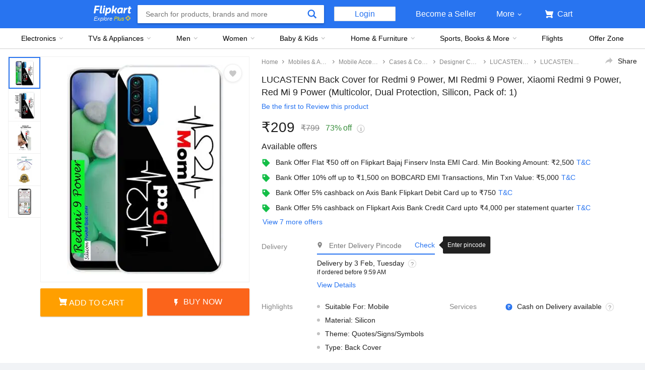

--- FILE ---
content_type: text/html; charset=utf-8
request_url: https://www.flipkart.com/lucastenn-back-cover-redmi-9-power-mi-xiaomi-red-power/p/itm186ce0f7e3d9e
body_size: 88725
content:
<!doctype html><html lang="en"><head><link href="https://rukminim2.flixcart.com" rel="preconnect"/><link rel="stylesheet" href="//static-assets-web.flixcart.com/fk-p-linchpin-web/fk-cp-zion/css/bundle.aa1465.css"/><link rel="stylesheet" href="//static-assets-web.flixcart.com/fk-p-linchpin-web/fk-cp-zion/css/bundle.fbaef9.css"/><meta http-equiv="Content-type" content="text/html; charset=utf-8"/><meta http-equiv="X-UA-Compatible" content="IE=Edge"/><meta property="fb:page_id" content="102988293558"/><meta property="fb:admins" content="658873552,624500995,100000233612389"/><link rel="shortcut icon" href="https://static-assets-web.flixcart.com/www/promos/new/20150528-140547-favicon-retina.ico"/><link type="application/opensearchdescription+xml" rel="search" href="/osdd.xml?v=2"/><meta property="og:type" content="website"/><meta name="og_site_name" property="og:site_name" content="Flipkart.com"/><link rel="apple-touch-icon" sizes="57x57" href="/apple-touch-icon-57x57.png"/><link rel="apple-touch-icon" sizes="72x72" href="/apple-touch-icon-72x72.png"/><link rel="apple-touch-icon" sizes="114x114" href="/apple-touch-icon-114x114.png"/><link rel="apple-touch-icon" sizes="144x144" href="/apple-touch-icon-144x144.png"/><link rel="apple-touch-icon" href="/apple-touch-icon-57x57.png"/><meta name="twitter:card" content="app"><meta name="twitter:site" content="@flipkart"><meta name="twitter:creator" content="@flipkart"><meta name="twitter:title" content="LUCASTENN Back Cover for Redmi 9 Power, MI Redmi 9 Power, Xiaomi Redmi 9 Power, Red Mi 9 Power - LUCASTENN : Flipkart.com"><meta name="twitter:description" content="Shop for electronics, apparels & more using our Flipkart app Free shipping & COD."><meta property="twitter:image" content="http://rukmini1.flixcart.com/image/300/300/kixgtjk0/cases-covers/back-cover/a/b/h/cutecase-str9p-1665-original-imafym4gbwjhsxhr.jpeg"/><meta name="twitter:app:country" content="in"><meta name="al:ios:app_name" content="Flipkart"><meta name="al:ios:app_store_id" content="742044692"><meta name="twitter:app:name:iphone" content="Flipkart"><meta name="twitter:app:id:iphone" content="742044692"><meta name="twitter:app:url:iphone" content="http://dl.flipkart.com/dl/home?"><meta name="twitter:app:name:ipad" content="Flipkart"><meta name="twitter:app:id:ipad" content="742044692"><meta name="twitter:app:url:ipad" content="http://dl.flipkart.com/dl/home?"><meta name="twitter:app:name:googleplay" content="Flipkart"><meta name="twitter:app:id:googleplay" content="com.flipkart.android"><meta name="twitter:app:url:googleplay" content="http://dl.flipkart.com/dl/home?"><style>#container {
			height: 100%;
		}</style> <script src="//static-assets-web.flixcart.com/fk-p-linchpin-web/fk-cp-zion/js/runtime.f70547b1.js" defer="defer" crossorigin="anonymous"></script><script src="//static-assets-web.flixcart.com/fk-p-linchpin-web/fk-cp-zion/js/vendor.79dfd802.js" defer="defer" crossorigin="anonymous"></script><script src="//static-assets-web.flixcart.com/fk-p-linchpin-web/fk-cp-zion/js/app_common.3b9e09f1.js" defer="defer" crossorigin="anonymous"></script><script src="//static-assets-web.flixcart.com/fk-p-linchpin-web/fk-cp-zion/js/app_modules.f883c700.js" defer="defer" crossorigin="anonymous"></script><script src="//static-assets-web.flixcart.com/fk-p-linchpin-web/fk-cp-zion/js/app.09c80110.js" defer="defer" crossorigin="anonymous"></script> <link rel="stylesheet" href="//static-assets-web.flixcart.com/fk-p-linchpin-web/fk-cp-zion/css/Product.chunk.e032a3.css"/><title>LUCASTENN Back Cover for Redmi 9 Power, MI Redmi 9 Power, Xiaomi Redmi 9 Power, Red Mi 9 Power - LUCASTENN : Flipkart.com</title><meta name="og_title" property="og:title" content="LUCASTENN Back Cover for Redmi 9 Power, MI Redmi 9 Power, Xiaomi Redmi 9 Power, Red Mi 9 Power - LUCASTENN : Flipkart.com"/> <meta name="Description" content="Buy LUCASTENN Back Cover for Redmi 9 Power, MI Redmi 9 Power, Xiaomi Redmi 9 Power, Red Mi 9 Power only for Rs. 799 from Flipkart.com. Only Genuine Products. 30 Day Replacement Guarantee. Free Shipping. Cash On Delivery!"/><meta property="og:description" content="Buy LUCASTENN Back Cover for Redmi 9 Power, MI Redmi 9 Power, Xiaomi Redmi 9 Power, Red Mi 9 Power only for Rs. 799 from Flipkart.com. Only Genuine Products. 30 Day Replacement Guarantee. Free Shipping. Cash On Delivery!"/>  <link rel="canonical" href="https://www.flipkart.com/lucastenn-back-cover-redmi-9-power-mi-xiaomi-red-power/p/itm186ce0f7e3d9e"/> <link rel="alternate" href="android-app://com.flipkart.android/flipkart/de_pp_seg_--_ITM186CE0F7E3D9E"/>  <meta name="og_image" property="og:image" content="http://rukmini1.flixcart.com/image/300/300/kixgtjk0/cases-covers/back-cover/a/b/h/cutecase-str9p-1665-original-imafym4gbwjhsxhr.jpeg"/>  <meta name="og_url" property="og:url" content="https://www.flipkart.com/lucastenn-back-cover-redmi-9-power-mi-xiaomi-red-power/p/itm186ce0f7e3d9e"/><meta name="msvalidate.01" content="F4EEB3A0AFFDD385992A06E6920C0AC3"/> <!--[if IE 9 ]>
	<script nonce="9225281012054041245">
		window.browserVersion = 'IE9';
		document.documentElement.className += ' ie9';
	</script>
	<![endif]--><!--[if !IE]><!--><script nonce="9225281012054041245">if (/*@cc_on!@*/false) {
			window.browserVersion = 'IE10';
			document.documentElement.className += ' ie10';
		}</script><!--<![endif]--> <script nonce="9225281012054041245">;window.NREUM||(NREUM={});NREUM.init={distributed_tracing:{enabled:true},privacy:{cookies_enabled:true},ajax:{deny_list:["bam.nr-data.net"]}};

			;NREUM.loader_config={accountID:"3700282",trustKey:"3679896",agentID:"1588759528",licenseKey:"NRJS-dd5f16cdf95712c6cba",applicationID:"1588759528"}
			;NREUM.info={beacon:"bam.nr-data.net",errorBeacon:"bam.nr-data.net",licenseKey:"NRJS-dd5f16cdf95712c6cba",applicationID:"1588759528",sa:1}

			;/*! For license information please see nr-loader-spa-1.236.0.min.js.LICENSE.txt */
			(()=>{"use strict";var e,t,r={5763:(e,t,r)=>{r.d(t,{P_:()=>l,Mt:()=>g,C5:()=>s,DL:()=>v,OP:()=>T,lF:()=>D,Yu:()=>y,Dg:()=>h,CX:()=>c,GE:()=>b,sU:()=>_});var n=r(8632),i=r(9567);const o={beacon:n.ce.beacon,errorBeacon:n.ce.errorBeacon,licenseKey:void 0,applicationID:void 0,sa:void 0,queueTime:void 0,applicationTime:void 0,ttGuid:void 0,user:void 0,account:void 0,product:void 0,extra:void 0,jsAttributes:{},userAttributes:void 0,atts:void 0,transactionName:void 0,tNamePlain:void 0},a={};function s(e){if(!e)throw new Error("All info objects require an agent identifier!");if(!a[e])throw new Error("Info for ".concat(e," was never set"));return a[e]}function c(e,t){if(!e)throw new Error("All info objects require an agent identifier!");a[e]=(0,i.D)(t,o),(0,n.Qy)(e,a[e],"info")}var u=r(7056);const d=()=>{const e={blockSelector:"[data-nr-block]",maskInputOptions:{password:!0}};return{allow_bfcache:!0,privacy:{cookies_enabled:!0},ajax:{deny_list:void 0,enabled:!0,harvestTimeSeconds:10},distributed_tracing:{enabled:void 0,exclude_newrelic_header:void 0,cors_use_newrelic_header:void 0,cors_use_tracecontext_headers:void 0,allowed_origins:void 0},session:{domain:void 0,expiresMs:u.oD,inactiveMs:u.Hb},ssl:void 0,obfuscate:void 0,jserrors:{enabled:!0,harvestTimeSeconds:10},metrics:{enabled:!0},page_action:{enabled:!0,harvestTimeSeconds:30},page_view_event:{enabled:!0},page_view_timing:{enabled:!0,harvestTimeSeconds:30,long_task:!1},session_trace:{enabled:!0,harvestTimeSeconds:10},harvest:{tooManyRequestsDelay:60},session_replay:{enabled:!1,harvestTimeSeconds:60,sampleRate:.1,errorSampleRate:.1,maskTextSelector:"*",maskAllInputs:!0,get blockClass(){return"nr-block"},get ignoreClass(){return"nr-ignore"},get maskTextClass(){return"nr-mask"},get blockSelector(){return e.blockSelector},set blockSelector(t){e.blockSelector+=",".concat(t)},get maskInputOptions(){return e.maskInputOptions},set maskInputOptions(t){e.maskInputOptions={...t,password:!0}}},spa:{enabled:!0,harvestTimeSeconds:10}}},f={};function l(e){if(!e)throw new Error("All configuration objects require an agent identifier!");if(!f[e])throw new Error("Configuration for ".concat(e," was never set"));return f[e]}function h(e,t){if(!e)throw new Error("All configuration objects require an agent identifier!");f[e]=(0,i.D)(t,d()),(0,n.Qy)(e,f[e],"config")}function g(e,t){if(!e)throw new Error("All configuration objects require an agent identifier!");var r=l(e);if(r){for(var n=t.split("."),i=0;i<n.length-1;i++)if("object"!=typeof(r=r[n[i]]))return;r=r[n[n.length-1]]}return r}const p={accountID:void 0,trustKey:void 0,agentID:void 0,licenseKey:void 0,applicationID:void 0,xpid:void 0},m={};function v(e){if(!e)throw new Error("All loader-config objects require an agent identifier!");if(!m[e])throw new Error("LoaderConfig for ".concat(e," was never set"));return m[e]}function b(e,t){if(!e)throw new Error("All loader-config objects require an agent identifier!");m[e]=(0,i.D)(t,p),(0,n.Qy)(e,m[e],"loader_config")}const y=(0,n.mF)().o;var w=r(385),x=r(6818);const A={buildEnv:x.Re,bytesSent:{},queryBytesSent:{},customTransaction:void 0,disabled:!1,distMethod:x.gF,isolatedBacklog:!1,loaderType:void 0,maxBytes:3e4,offset:Math.floor(w._A?.performance?.timeOrigin||w._A?.performance?.timing?.navigationStart||Date.now()),onerror:void 0,origin:""+w._A.location,ptid:void 0,releaseIds:{},session:void 0,xhrWrappable:"function"==typeof w._A.XMLHttpRequest?.prototype?.addEventListener,version:x.q4},E={};function T(e){if(!e)throw new Error("All runtime objects require an agent identifier!");if(!E[e])throw new Error("Runtime for ".concat(e," was never set"));return E[e]}function _(e,t){if(!e)throw new Error("All runtime objects require an agent identifier!");E[e]=(0,i.D)(t,A),(0,n.Qy)(e,E[e],"runtime")}function D(e){return function(e){try{const t=s(e);return!!t.licenseKey&&!!t.errorBeacon&&!!t.applicationID}catch(e){return!1}}(e)}},9567:(e,t,r)=>{r.d(t,{D:()=>i});var n=r(50);function i(e,t){try{if(!e||"object"!=typeof e)return(0,n.Z)("Setting a Configurable requires an object as input");if(!t||"object"!=typeof t)return(0,n.Z)("Setting a Configurable requires a model to set its initial properties");const r=Object.create(Object.getPrototypeOf(t),Object.getOwnPropertyDescriptors(t)),o=0===Object.keys(r).length?e:r;for(let a in o)if(void 0!==e[a])try{"object"==typeof e[a]&&"object"==typeof t[a]?r[a]=i(e[a],t[a]):r[a]=e[a]}catch(e){(0,n.Z)("An error occurred while setting a property of a Configurable",e)}return r}catch(e){(0,n.Z)("An error occured while setting a Configurable",e)}}},6818:(e,t,r)=>{r.d(t,{Re:()=>i,gF:()=>o,q4:()=>n});const n="1.236.0",i="PROD",o="CDN"},385:(e,t,r)=>{r.d(t,{FN:()=>a,IF:()=>u,Nk:()=>f,Tt:()=>s,_A:()=>o,il:()=>n,pL:()=>c,v6:()=>i,w1:()=>d});const n="undefined"!=typeof window&&!!window.document,i="undefined"!=typeof WorkerGlobalScope&&("undefined"!=typeof self&&self instanceof WorkerGlobalScope&&self.navigator instanceof WorkerNavigator||"undefined"!=typeof globalThis&&globalThis instanceof WorkerGlobalScope&&globalThis.navigator instanceof WorkerNavigator),o=n?window:"undefined"!=typeof WorkerGlobalScope&&("undefined"!=typeof self&&self instanceof WorkerGlobalScope&&self||"undefined"!=typeof globalThis&&globalThis instanceof WorkerGlobalScope&&globalThis),a=""+o?.location,s=/iPad|iPhone|iPod/.test(navigator.userAgent),c=s&&"undefined"==typeof SharedWorker,u=(()=>{const e=navigator.userAgent.match(/Firefox[/\s](\d+\.\d+)/);return Array.isArray(e)&&e.length>=2?+e[1]:0})(),d=Boolean(n&&window.document.documentMode),f=!!navigator.sendBeacon},1117:(e,t,r)=>{r.d(t,{w:()=>o});var n=r(50);const i={agentIdentifier:"",ee:void 0};class o{constructor(e){try{if("object"!=typeof e)return(0,n.Z)("shared context requires an object as input");this.sharedContext={},Object.assign(this.sharedContext,i),Object.entries(e).forEach((e=>{let[t,r]=e;Object.keys(i).includes(t)&&(this.sharedContext[t]=r)}))}catch(e){(0,n.Z)("An error occured while setting SharedContext",e)}}}},8e3:(e,t,r)=>{r.d(t,{L:()=>d,R:()=>c});var n=r(2177),i=r(1284),o=r(4322),a=r(3325);const s={};function c(e,t){const r={staged:!1,priority:a.p[t]||0};u(e),s[e].get(t)||s[e].set(t,r)}function u(e){e&&(s[e]||(s[e]=new Map))}function d(){let e=arguments.length>0&&void 0!==arguments[0]?arguments[0]:"",t=arguments.length>1&&void 0!==arguments[1]?arguments[1]:"feature";if(u(e),!e||!s[e].get(t))return a(t);s[e].get(t).staged=!0;const r=[...s[e]];function a(t){const r=e?n.ee.get(e):n.ee,a=o.X.handlers;if(r.backlog&&a){var s=r.backlog[t],c=a[t];if(c){for(var u=0;s&&u<s.length;++u)f(s[u],c);(0,i.D)(c,(function(e,t){(0,i.D)(t,(function(t,r){r[0].on(e,r[1])}))}))}delete a[t],r.backlog[t]=null,r.emit("drain-"+t,[])}}r.every((e=>{let[t,r]=e;return r.staged}))&&(r.sort(((e,t)=>e[1].priority-t[1].priority)),r.forEach((e=>{let[t]=e;a(t)})))}function f(e,t){var r=e[1];(0,i.D)(t[r],(function(t,r){var n=e[0];if(r[0]===n){var i=r[1],o=e[3],a=e[2];i.apply(o,a)}}))}},2177:(e,t,r)=>{r.d(t,{c:()=>f,ee:()=>u});var n=r(8632),i=r(2210),o=r(1284),a=r(5763),s="nr@context";let c=(0,n.fP)();var u;function d(){}function f(e){return(0,i.X)(e,s,l)}function l(){return new d}function h(){u.aborted=!0,u.backlog={}}c.ee?u=c.ee:(u=function e(t,r){var n={},c={},f={},g=!1;try{g=16===r.length&&(0,a.OP)(r).isolatedBacklog}catch(e){}var p={on:b,addEventListener:b,removeEventListener:y,emit:v,get:x,listeners:w,context:m,buffer:A,abort:h,aborted:!1,isBuffering:E,debugId:r,backlog:g?{}:t&&"object"==typeof t.backlog?t.backlog:{}};return p;function m(e){return e&&e instanceof d?e:e?(0,i.X)(e,s,l):l()}function v(e,r,n,i,o){if(!1!==o&&(o=!0),!u.aborted||i){t&&o&&t.emit(e,r,n);for(var a=m(n),s=w(e),d=s.length,f=0;f<d;f++)s[f].apply(a,r);var l=T()[c[e]];return l&&l.push([p,e,r,a]),a}}function b(e,t){n[e]=w(e).concat(t)}function y(e,t){var r=n[e];if(r)for(var i=0;i<r.length;i++)r[i]===t&&r.splice(i,1)}function w(e){return n[e]||[]}function x(t){return f[t]=f[t]||e(p,t)}function A(e,t){var r=T();p.aborted||(0,o.D)(e,(function(e,n){t=t||"feature",c[n]=t,t in r||(r[t]=[])}))}function E(e){return!!T()[c[e]]}function T(){return p.backlog}}(void 0,"globalEE"),c.ee=u)},5546:(e,t,r)=>{r.d(t,{E:()=>n,p:()=>i});var n=r(2177).ee.get("handle");function i(e,t,r,i,o){o?(o.buffer([e],i),o.emit(e,t,r)):(n.buffer([e],i),n.emit(e,t,r))}},4322:(e,t,r)=>{r.d(t,{X:()=>o});var n=r(5546);o.on=a;var i=o.handlers={};function o(e,t,r,o){a(o||n.E,i,e,t,r)}function a(e,t,r,i,o){o||(o="feature"),e||(e=n.E);var a=t[o]=t[o]||{};(a[r]=a[r]||[]).push([e,i])}},3239:(e,t,r)=>{r.d(t,{bP:()=>s,iz:()=>c,m$:()=>a});var n=r(385);let i=!1,o=!1;try{const e={get passive(){return i=!0,!1},get signal(){return o=!0,!1}};n._A.addEventListener("test",null,e),n._A.removeEventListener("test",null,e)}catch(e){}function a(e,t){return i||o?{capture:!!e,passive:i,signal:t}:!!e}function s(e,t){let r=arguments.length>2&&void 0!==arguments[2]&&arguments[2],n=arguments.length>3?arguments[3]:void 0;window.addEventListener(e,t,a(r,n))}function c(e,t){let r=arguments.length>2&&void 0!==arguments[2]&&arguments[2],n=arguments.length>3?arguments[3]:void 0;document.addEventListener(e,t,a(r,n))}},4402:(e,t,r)=>{r.d(t,{Ht:()=>u,M:()=>c,Rl:()=>a,ky:()=>s});var n=r(385);const i="xxxxxxxx-xxxx-4xxx-yxxx-xxxxxxxxxxxx";function o(e,t){return e?15&e[t]:16*Math.random()|0}function a(){const e=n._A?.crypto||n._A?.msCrypto;let t,r=0;return e&&e.getRandomValues&&(t=e.getRandomValues(new Uint8Array(31))),i.split("").map((e=>"x"===e?o(t,++r).toString(16):"y"===e?(3&o()|8).toString(16):e)).join("")}function s(e){const t=n._A?.crypto||n._A?.msCrypto;let r,i=0;t&&t.getRandomValues&&(r=t.getRandomValues(new Uint8Array(31)));const a=[];for(var s=0;s<e;s++)a.push(o(r,++i).toString(16));return a.join("")}function c(){return s(16)}function u(){return s(32)}},7056:(e,t,r)=>{r.d(t,{Bq:()=>n,Hb:()=>o,oD:()=>i});const n="NRBA",i=144e5,o=18e5},7894:(e,t,r)=>{function n(){return Math.round(performance.now())}r.d(t,{z:()=>n})},7243:(e,t,r)=>{r.d(t,{e:()=>o});var n=r(385),i={};function o(e){if(e in i)return i[e];if(0===(e||"").indexOf("data:"))return{protocol:"data"};let t;var r=n._A?.location,o={};if(n.il)t=document.createElement("a"),t.href=e;else try{t=new URL(e,r.href)}catch(e){return o}o.port=t.port;var a=t.href.split("://");!o.port&&a[1]&&(o.port=a[1].split("/")[0].split("@").pop().split(":")[1]),o.port&&"0"!==o.port||(o.port="https"===a[0]?"443":"80"),o.hostname=t.hostname||r.hostname,o.pathname=t.pathname,o.protocol=a[0],"/"!==o.pathname.charAt(0)&&(o.pathname="/"+o.pathname);var s=!t.protocol||":"===t.protocol||t.protocol===r.protocol,c=t.hostname===r.hostname&&t.port===r.port;return o.sameOrigin=s&&(!t.hostname||c),"/"===o.pathname&&(i[e]=o),o}},50:(e,t,r)=>{function n(e,t){"function"==typeof console.warn&&(console.warn("New Relic: ".concat(e)),t&&console.warn(t))}r.d(t,{Z:()=>n})},2587:(e,t,r)=>{r.d(t,{N:()=>c,T:()=>u});var n=r(2177),i=r(5546),o=r(8e3),a=r(3325);const s={stn:[a.D.sessionTrace],err:[a.D.jserrors,a.D.metrics],ins:[a.D.pageAction],spa:[a.D.spa],sr:[a.D.sessionReplay,a.D.sessionTrace]};function c(e,t){const r=n.ee.get(t);e&&"object"==typeof e&&(Object.entries(e).forEach((e=>{let[t,n]=e;void 0===u[t]&&(s[t]?s[t].forEach((e=>{n?(0,i.p)("feat-"+t,[],void 0,e,r):(0,i.p)("block-"+t,[],void 0,e,r),(0,i.p)("rumresp-"+t,[Boolean(n)],void 0,e,r)})):n&&(0,i.p)("feat-"+t,[],void 0,void 0,r),u[t]=Boolean(n))})),Object.keys(s).forEach((e=>{void 0===u[e]&&(s[e]?.forEach((t=>(0,i.p)("rumresp-"+e,[!1],void 0,t,r))),u[e]=!1)})),(0,o.L)(t,a.D.pageViewEvent))}const u={}},2210:(e,t,r)=>{r.d(t,{X:()=>i});var n=Object.prototype.hasOwnProperty;function i(e,t,r){if(n.call(e,t))return e[t];var i=r();if(Object.defineProperty&&Object.keys)try{return Object.defineProperty(e,t,{value:i,writable:!0,enumerable:!1}),i}catch(e){}return e[t]=i,i}},1284:(e,t,r)=>{r.d(t,{D:()=>n});const n=(e,t)=>Object.entries(e||{}).map((e=>{let[r,n]=e;return t(r,n)}))},4351:(e,t,r)=>{r.d(t,{P:()=>o});var n=r(2177);const i=()=>{const e=new WeakSet;return(t,r)=>{if("object"==typeof r&&null!==r){if(e.has(r))return;e.add(r)}return r}};function o(e){try{return JSON.stringify(e,i())}catch(e){try{n.ee.emit("internal-error",[e])}catch(e){}}}},3960:(e,t,r)=>{r.d(t,{K:()=>a,b:()=>o});var n=r(3239);function i(){return"undefined"==typeof document||"complete"===document.readyState}function o(e,t){if(i())return e();(0,n.bP)("load",e,t)}function a(e){if(i())return e();(0,n.iz)("DOMContentLoaded",e)}},8632:(e,t,r)=>{r.d(t,{EZ:()=>u,Qy:()=>c,ce:()=>o,fP:()=>a,gG:()=>d,mF:()=>s});var n=r(7894),i=r(385);const o={beacon:"bam.nr-data.net",errorBeacon:"bam.nr-data.net"};function a(){return i._A.NREUM||(i._A.NREUM={}),void 0===i._A.newrelic&&(i._A.newrelic=i._A.NREUM),i._A.NREUM}function s(){let e=a();return e.o||(e.o={ST:i._A.setTimeout,SI:i._A.setImmediate,CT:i._A.clearTimeout,XHR:i._A.XMLHttpRequest,REQ:i._A.Request,EV:i._A.Event,PR:i._A.Promise,MO:i._A.MutationObserver,FETCH:i._A.fetch}),e}function c(e,t,r){let i=a();const o=i.initializedAgents||{},s=o[e]||{};return Object.keys(s).length||(s.initializedAt={ms:(0,n.z)(),date:new Date}),i.initializedAgents={...o,[e]:{...s,[r]:t}},i}function u(e,t){a()[e]=t}function d(){return function(){let e=a();const t=e.info||{};e.info={beacon:o.beacon,errorBeacon:o.errorBeacon,...t}}(),function(){let e=a();const t=e.init||{};e.init={...t}}(),s(),function(){let e=a();const t=e.loader_config||{};e.loader_config={...t}}(),a()}},7956:(e,t,r)=>{r.d(t,{N:()=>i});var n=r(3239);function i(e){let t=arguments.length>1&&void 0!==arguments[1]&&arguments[1],r=arguments.length>2?arguments[2]:void 0,i=arguments.length>3?arguments[3]:void 0;return void(0,n.iz)("visibilitychange",(function(){if(t)return void("hidden"==document.visibilityState&&e());e(document.visibilityState)}),r,i)}},1214:(e,t,r)=>{r.d(t,{em:()=>v,u5:()=>N,QU:()=>S,_L:()=>I,Gm:()=>L,Lg:()=>M,gy:()=>U,BV:()=>Q,Kf:()=>ee});var n=r(2177);const i="nr@original";var o=Object.prototype.hasOwnProperty,a=!1;function s(e,t){return e||(e=n.ee),r.inPlace=function(e,t,n,i,o){n||(n="");var a,s,c,u="-"===n.charAt(0);for(c=0;c<t.length;c++)d(a=e[s=t[c]])||(e[s]=r(a,u?s+n:n,i,s,o))},r.flag=i,r;function r(t,r,n,a,s){return d(t)?t:(r||(r=""),nrWrapper[i]=t,u(t,nrWrapper,e),nrWrapper);function nrWrapper(){var i,u,d,f;try{u=this,i=[...arguments],d="function"==typeof n?n(i,u):n||{}}catch(t){c([t,"",[i,u,a],d],e)}o(r+"start",[i,u,a],d,s);try{return f=t.apply(u,i)}catch(e){throw o(r+"err",[i,u,e],d,s),e}finally{o(r+"end",[i,u,f],d,s)}}}function o(r,n,i,o){if(!a||t){var s=a;a=!0;try{e.emit(r,n,i,t,o)}catch(t){c([t,r,n,i],e)}a=s}}}function c(e,t){t||(t=n.ee);try{t.emit("internal-error",e)}catch(e){}}function u(e,t,r){if(Object.defineProperty&&Object.keys)try{return Object.keys(e).forEach((function(r){Object.defineProperty(t,r,{get:function(){return e[r]},set:function(t){return e[r]=t,t}})})),t}catch(e){c([e],r)}for(var n in e)o.call(e,n)&&(t[n]=e[n]);return t}function d(e){return!(e&&e instanceof Function&&e.apply&&!e[i])}var f=r(2210),l=r(385);const h={},g=XMLHttpRequest,p="addEventListener",m="removeEventListener";function v(e){var t=function(e){return(e||n.ee).get("events")}(e);if(h[t.debugId]++)return t;h[t.debugId]=1;var r=s(t,!0);function i(e){r.inPlace(e,[p,m],"-",o)}function o(e,t){return e[1]}return"getPrototypeOf"in Object&&(l.il&&b(document,i),b(l._A,i),b(g.prototype,i)),t.on(p+"-start",(function(e,t){var n=e[1];if(null!==n&&("function"==typeof n||"object"==typeof n)){var i=(0,f.X)(n,"nr@wrapped",(function(){var e={object:function(){if("function"!=typeof n.handleEvent)return;return n.handleEvent.apply(n,arguments)},function:n}[typeof n];return e?r(e,"fn-",null,e.name||"anonymous"):n}));this.wrapped=e[1]=i}})),t.on(m+"-start",(function(e){e[1]=this.wrapped||e[1]})),t}function b(e,t){let r=e;for(;"object"==typeof r&&!Object.prototype.hasOwnProperty.call(r,p);)r=Object.getPrototypeOf(r);for(var n=arguments.length,i=new Array(n>2?n-2:0),o=2;o<n;o++)i[o-2]=arguments[o];r&&t(r,...i)}var y="fetch-",w=y+"body-",x=["arrayBuffer","blob","json","text","formData"],A=l._A.Request,E=l._A.Response,T="prototype",_="nr@context";const D={};function N(e){const t=function(e){return(e||n.ee).get("fetch")}(e);if(!(A&&E&&l._A.fetch))return t;if(D[t.debugId]++)return t;function r(e,r,n){var i=e[r];"function"==typeof i&&(e[r]=function(){var e,r=[...arguments],o={};t.emit(n+"before-start",[r],o),o[_]&&o[_].dt&&(e=o[_].dt);var a=i.apply(this,r);return t.emit(n+"start",[r,e],a),a.then((function(e){return t.emit(n+"end",[null,e],a),e}),(function(e){throw t.emit(n+"end",[e],a),e}))})}return D[t.debugId]=1,x.forEach((e=>{r(A[T],e,w),r(E[T],e,w)})),r(l._A,"fetch",y),t.on(y+"end",(function(e,r){var n=this;if(r){var i=r.headers.get("content-length");null!==i&&(n.rxSize=i),t.emit(y+"done",[null,r],n)}else t.emit(y+"done",[e],n)})),t}const O={},j=["pushState","replaceState"];function S(e){const t=function(e){return(e||n.ee).get("history")}(e);return!l.il||O[t.debugId]++||(O[t.debugId]=1,s(t).inPlace(window.history,j,"-")),t}var P=r(3239);const C={},R=["appendChild","insertBefore","replaceChild"];function I(e){const t=function(e){return(e||n.ee).get("jsonp")}(e);if(!l.il||C[t.debugId])return t;C[t.debugId]=!0;var r=s(t),i=/[?&](?:callback|cb)=([^&#]+)/,o=/(.*)\.([^.]+)/,a=/^(\w+)(\.|$)(.*)$/;function c(e,t){var r=e.match(a),n=r[1],i=r[3];return i?c(i,t[n]):t[n]}return r.inPlace(Node.prototype,R,"dom-"),t.on("dom-start",(function(e){!function(e){if(!e||"string"!=typeof e.nodeName||"script"!==e.nodeName.toLowerCase())return;if("function"!=typeof e.addEventListener)return;var n=(a=e.src,s=a.match(i),s?s[1]:null);var a,s;if(!n)return;var u=function(e){var t=e.match(o);if(t&&t.length>=3)return{key:t[2],parent:c(t[1],window)};return{key:e,parent:window}}(n);if("function"!=typeof u.parent[u.key])return;var d={};function f(){t.emit("jsonp-end",[],d),e.removeEventListener("load",f,(0,P.m$)(!1)),e.removeEventListener("error",l,(0,P.m$)(!1))}function l(){t.emit("jsonp-error",[],d),t.emit("jsonp-end",[],d),e.removeEventListener("load",f,(0,P.m$)(!1)),e.removeEventListener("error",l,(0,P.m$)(!1))}r.inPlace(u.parent,[u.key],"cb-",d),e.addEventListener("load",f,(0,P.m$)(!1)),e.addEventListener("error",l,(0,P.m$)(!1)),t.emit("new-jsonp",[e.src],d)}(e[0])})),t}var k=r(5763);const H={};function L(e){const t=function(e){return(e||n.ee).get("mutation")}(e);if(!l.il||H[t.debugId])return t;H[t.debugId]=!0;var r=s(t),i=k.Yu.MO;return i&&(window.MutationObserver=function(e){return this instanceof i?new i(r(e,"fn-")):i.apply(this,arguments)},MutationObserver.prototype=i.prototype),t}const z={};function M(e){const t=function(e){return(e||n.ee).get("promise")}(e);if(z[t.debugId])return t;z[t.debugId]=!0;var r=n.c,o=s(t),a=k.Yu.PR;return a&&function(){function e(r){var n=t.context(),i=o(r,"executor-",n,null,!1);const s=Reflect.construct(a,[i],e);return t.context(s).getCtx=function(){return n},s}l._A.Promise=e,Object.defineProperty(e,"name",{value:"Promise"}),e.toString=function(){return a.toString()},Object.setPrototypeOf(e,a),["all","race"].forEach((function(r){const n=a[r];e[r]=function(e){let i=!1;[...e||[]].forEach((e=>{this.resolve(e).then(a("all"===r),a(!1))}));const o=n.apply(this,arguments);return o;function a(e){return function(){t.emit("propagate",[null,!i],o,!1,!1),i=i||!e}}}})),["resolve","reject"].forEach((function(r){const n=a[r];e[r]=function(e){const r=n.apply(this,arguments);return e!==r&&t.emit("propagate",[e,!0],r,!1,!1),r}})),e.prototype=a.prototype;const n=a.prototype.then;a.prototype.then=function(){var e=this,i=r(e);i.promise=e;for(var a=arguments.length,s=new Array(a),c=0;c<a;c++)s[c]=arguments[c];s[0]=o(s[0],"cb-",i,null,!1),s[1]=o(s[1],"cb-",i,null,!1);const u=n.apply(this,s);return i.nextPromise=u,t.emit("propagate",[e,!0],u,!1,!1),u},a.prototype.then[i]=n,t.on("executor-start",(function(e){e[0]=o(e[0],"resolve-",this,null,!1),e[1]=o(e[1],"resolve-",this,null,!1)})),t.on("executor-err",(function(e,t,r){e[1](r)})),t.on("cb-end",(function(e,r,n){t.emit("propagate",[n,!0],this.nextPromise,!1,!1)})),t.on("propagate",(function(e,r,n){this.getCtx&&!r||(this.getCtx=function(){if(e instanceof Promise)var r=t.context(e);return r&&r.getCtx?r.getCtx():this})}))}(),t}const B={},F="requestAnimationFrame";function U(e){const t=function(e){return(e||n.ee).get("raf")}(e);if(!l.il||B[t.debugId]++)return t;B[t.debugId]=1;var r=s(t);return r.inPlace(window,[F],"raf-"),t.on("raf-start",(function(e){e[0]=r(e[0],"fn-")})),t}const q={},G="setTimeout",V="setInterval",X="clearTimeout",W="-start",Z="-",$=[G,"setImmediate",V,X,"clearImmediate"];function Q(e){const t=function(e){return(e||n.ee).get("timer")}(e);if(q[t.debugId]++)return t;q[t.debugId]=1;var r=s(t);return r.inPlace(l._A,$.slice(0,2),G+Z),r.inPlace(l._A,$.slice(2,3),V+Z),r.inPlace(l._A,$.slice(3),X+Z),t.on(V+W,(function(e,t,n){e[0]=r(e[0],"fn-",null,n)})),t.on(G+W,(function(e,t,n){this.method=n,this.timerDuration=isNaN(e[1])?0:+e[1],e[0]=r(e[0],"fn-",this,n)})),t}var Y=r(50);const K={},J=["open","send"];function ee(e){var t=e||n.ee;const r=function(e){return(e||n.ee).get("xhr")}(t);if(K[r.debugId]++)return r;K[r.debugId]=1,v(t);var i=s(r),o=k.Yu.XHR,a=k.Yu.MO,c=k.Yu.PR,u=k.Yu.SI,d="readystatechange",f=["onload","onerror","onabort","onloadstart","onloadend","onprogress","ontimeout"],h=[],g=l._A.XMLHttpRequest.listeners,p=l._A.XMLHttpRequest=function(e){var t=new o(e);function n(){try{r.emit("new-xhr",[t],t),t.addEventListener(d,b,(0,P.m$)(!1))}catch(e){(0,Y.Z)("An error occured while intercepting XHR",e);try{r.emit("internal-error",[e])}catch(e){}}}return this.listeners=g?[...g,n]:[n],this.listeners.forEach((e=>e())),t};function m(e,t){i.inPlace(t,["onreadystatechange"],"fn-",E)}function b(){var e=this,t=r.context(e);e.readyState>3&&!t.resolved&&(t.resolved=!0,r.emit("xhr-resolved",[],e)),i.inPlace(e,f,"fn-",E)}if(function(e,t){for(var r in e)t[r]=e[r]}(o,p),p.prototype=o.prototype,i.inPlace(p.prototype,J,"-xhr-",E),r.on("send-xhr-start",(function(e,t){m(e,t),function(e){h.push(e),a&&(y?y.then(A):u?u(A):(w=-w,x.data=w))}(t)})),r.on("open-xhr-start",m),a){var y=c&&c.resolve();if(!u&&!c){var w=1,x=document.createTextNode(w);new a(A).observe(x,{characterData:!0})}}else t.on("fn-end",(function(e){e[0]&&e[0].type===d||A()}));function A(){for(var e=0;e<h.length;e++)m(0,h[e]);h.length&&(h=[])}function E(e,t){return t}return r}},7825:(e,t,r)=>{r.d(t,{t:()=>n});const n=r(3325).D.ajax},6660:(e,t,r)=>{r.d(t,{A:()=>i,t:()=>n});const n=r(3325).D.jserrors,i="nr@seenError"},3081:(e,t,r)=>{r.d(t,{gF:()=>o,mY:()=>i,t9:()=>n,vz:()=>s,xS:()=>a});const n=r(3325).D.metrics,i="sm",o="cm",a="storeSupportabilityMetrics",s="storeEventMetrics"},4649:(e,t,r)=>{r.d(t,{t:()=>n});const n=r(3325).D.pageAction},7633:(e,t,r)=>{r.d(t,{Dz:()=>i,OJ:()=>a,qw:()=>o,t9:()=>n});const n=r(3325).D.pageViewEvent,i="firstbyte",o="domcontent",a="windowload"},9251:(e,t,r)=>{r.d(t,{t:()=>n});const n=r(3325).D.pageViewTiming},3614:(e,t,r)=>{r.d(t,{BST_RESOURCE:()=>i,END:()=>s,FEATURE_NAME:()=>n,FN_END:()=>u,FN_START:()=>c,PUSH_STATE:()=>d,RESOURCE:()=>o,START:()=>a});const n=r(3325).D.sessionTrace,i="bstResource",o="resource",a="-start",s="-end",c="fn"+a,u="fn"+s,d="pushState"},7836:(e,t,r)=>{r.d(t,{BODY:()=>A,CB_END:()=>E,CB_START:()=>u,END:()=>x,FEATURE_NAME:()=>i,FETCH:()=>_,FETCH_BODY:()=>v,FETCH_DONE:()=>m,FETCH_START:()=>p,FN_END:()=>c,FN_START:()=>s,INTERACTION:()=>l,INTERACTION_API:()=>d,INTERACTION_EVENTS:()=>o,JSONP_END:()=>b,JSONP_NODE:()=>g,JS_TIME:()=>T,MAX_TIMER_BUDGET:()=>a,REMAINING:()=>f,SPA_NODE:()=>h,START:()=>w,originalSetTimeout:()=>y});var n=r(5763);const i=r(3325).D.spa,o=["click","submit","keypress","keydown","keyup","change"],a=999,s="fn-start",c="fn-end",u="cb-start",d="api-ixn-",f="remaining",l="interaction",h="spaNode",g="jsonpNode",p="fetch-start",m="fetch-done",v="fetch-body-",b="jsonp-end",y=n.Yu.ST,w="-start",x="-end",A="-body",E="cb"+x,T="jsTime",_="fetch"},5938:(e,t,r)=>{r.d(t,{W:()=>o});var n=r(5763),i=r(2177);class o{constructor(e,t,r){this.agentIdentifier=e,this.aggregator=t,this.ee=i.ee.get(e,(0,n.OP)(this.agentIdentifier).isolatedBacklog),this.featureName=r,this.blocked=!1}}},9144:(e,t,r)=>{r.d(t,{j:()=>m});var n=r(3325),i=r(5763),o=r(5546),a=r(2177),s=r(7894),c=r(8e3),u=r(3960),d=r(385),f=r(50),l=r(3081),h=r(8632);function g(){const e=(0,h.gG)();["setErrorHandler","finished","addToTrace","inlineHit","addRelease","addPageAction","setCurrentRouteName","setPageViewName","setCustomAttribute","interaction","noticeError","setUserId"].forEach((t=>{e[t]=function(){for(var r=arguments.length,n=new Array(r),i=0;i<r;i++)n[i]=arguments[i];return function(t){for(var r=arguments.length,n=new Array(r>1?r-1:0),i=1;i<r;i++)n[i-1]=arguments[i];let o=[];return Object.values(e.initializedAgents).forEach((e=>{e.exposed&&e.api[t]&&o.push(e.api[t](...n))})),o.length>1?o:o[0]}(t,...n)}}))}var p=r(2587);function m(e){let t=arguments.length>1&&void 0!==arguments[1]?arguments[1]:{},m=arguments.length>2?arguments[2]:void 0,v=arguments.length>3?arguments[3]:void 0,{init:b,info:y,loader_config:w,runtime:x={loaderType:m},exposed:A=!0}=t;const E=(0,h.gG)();y||(b=E.init,y=E.info,w=E.loader_config),(0,i.Dg)(e,b||{}),(0,i.GE)(e,w||{}),(0,i.sU)(e,x),y.jsAttributes??={},d.v6&&(y.jsAttributes.isWorker=!0),(0,i.CX)(e,y),g();const T=function(e,t){t||(0,c.R)(e,"api");const h={};var g=a.ee.get(e),p=g.get("tracer"),m="api-",v=m+"ixn-";function b(t,r,n,o){const a=(0,i.C5)(e);return null===r?delete a.jsAttributes[t]:(0,i.CX)(e,{...a,jsAttributes:{...a.jsAttributes,[t]:r}}),x(m,n,!0,o||null===r?"session":void 0)(t,r)}function y(){}["setErrorHandler","finished","addToTrace","inlineHit","addRelease"].forEach((e=>h[e]=x(m,e,!0,"api"))),h.addPageAction=x(m,"addPageAction",!0,n.D.pageAction),h.setCurrentRouteName=x(m,"routeName",!0,n.D.spa),h.setPageViewName=function(t,r){if("string"==typeof t)return"/"!==t.charAt(0)&&(t="/"+t),(0,i.OP)(e).customTransaction=(r||"http://custom.transaction")+t,x(m,"setPageViewName",!0)()},h.setCustomAttribute=function(e,t){let r=arguments.length>2&&void 0!==arguments[2]&&arguments[2];if("string"==typeof e){if(["string","number"].includes(typeof t)||null===t)return b(e,t,"setCustomAttribute",r);(0,f.Z)("Failed to execute setCustomAttribute.\nNon-null value must be a string or number type, but a type of <".concat(typeof t,"> was provided."))}else(0,f.Z)("Failed to execute setCustomAttribute.\nName must be a string type, but a type of <".concat(typeof e,"> was provided."))},h.setUserId=function(e){if("string"==typeof e||null===e)return b("enduser.id",e,"setUserId",!0);(0,f.Z)("Failed to execute setUserId.\nNon-null value must be a string type, but a type of <".concat(typeof e,"> was provided."))},h.interaction=function(){return(new y).get()};var w=y.prototype={createTracer:function(e,t){var r={},i=this,a="function"==typeof t;return(0,o.p)(v+"tracer",[(0,s.z)(),e,r],i,n.D.spa,g),function(){if(p.emit((a?"":"no-")+"fn-start",[(0,s.z)(),i,a],r),a)try{return t.apply(this,arguments)}catch(e){throw p.emit("fn-err",[arguments,this,"string"==typeof e?new Error(e):e],r),e}finally{p.emit("fn-end",[(0,s.z)()],r)}}}};function x(e,t,r,i){return function(){return(0,o.p)(l.xS,["API/"+t+"/called"],void 0,n.D.metrics,g),i&&(0,o.p)(e+t,[(0,s.z)(),...arguments],r?null:this,i,g),r?void 0:this}}function A(){r.e(439).then(r.bind(r,7438)).then((t=>{let{setAPI:r}=t;r(e),(0,c.L)(e,"api")})).catch((()=>(0,f.Z)("Downloading runtime APIs failed...")))}return["actionText","setName","setAttribute","save","ignore","onEnd","getContext","end","get"].forEach((e=>{w[e]=x(v,e,void 0,n.D.spa)})),h.noticeError=function(e,t){"string"==typeof e&&(e=new Error(e)),(0,o.p)(l.xS,["API/noticeError/called"],void 0,n.D.metrics,g),(0,o.p)("err",[e,(0,s.z)(),!1,t],void 0,n.D.jserrors,g)},d.il?(0,u.b)((()=>A()),!0):A(),h}(e,v);return(0,h.Qy)(e,T,"api"),(0,h.Qy)(e,A,"exposed"),(0,h.EZ)("activatedFeatures",p.T),T}},3325:(e,t,r)=>{r.d(t,{D:()=>n,p:()=>i});const n={ajax:"ajax",jserrors:"jserrors",metrics:"metrics",pageAction:"page_action",pageViewEvent:"page_view_event",pageViewTiming:"page_view_timing",sessionReplay:"session_replay",sessionTrace:"session_trace",spa:"spa"},i={[n.pageViewEvent]:1,[n.pageViewTiming]:2,[n.metrics]:3,[n.jserrors]:4,[n.ajax]:5,[n.sessionTrace]:6,[n.pageAction]:7,[n.spa]:8,[n.sessionReplay]:9}}},n={};function i(e){var t=n[e];if(void 0!==t)return t.exports;var o=n[e]={exports:{}};return r[e](o,o.exports,i),o.exports}i.m=r,i.d=(e,t)=>{for(var r in t)i.o(t,r)&&!i.o(e,r)&&Object.defineProperty(e,r,{enumerable:!0,get:t[r]})},i.f={},i.e=e=>Promise.all(Object.keys(i.f).reduce(((t,r)=>(i.f[r](e,t),t)),[])),i.u=e=>(({78:"page_action-aggregate",147:"metrics-aggregate",242:"session-manager",317:"jserrors-aggregate",348:"page_view_timing-aggregate",412:"lazy-feature-loader",439:"async-api",538:"recorder",590:"session_replay-aggregate",675:"compressor",733:"session_trace-aggregate",786:"page_view_event-aggregate",873:"spa-aggregate",898:"ajax-aggregate"}[e]||e)+"."+{78:"ac76d497",147:"3dc53903",148:"1a20d5fe",242:"2a64278a",317:"49e41428",348:"bd6de33a",412:"2f55ce66",439:"30bd804e",538:"1b18459f",590:"cf0efb30",675:"ae9f91a8",733:"83105561",786:"06482edd",860:"03a8b7a5",873:"e6b09d52",898:"998ef92b"}[e]+"-1.236.0.min.js"),i.o=(e,t)=>Object.prototype.hasOwnProperty.call(e,t),e={},t="NRBA:",i.l=(r,n,o,a)=>{if(e[r])e[r].push(n);else{var s,c;if(void 0!==o)for(var u=document.getElementsByTagName("script"),d=0;d<u.length;d++){var f=u[d];if(f.getAttribute("src")==r||f.getAttribute("data-webpack")==t+o){s=f;break}}s||(c=!0,(s=document.createElement("script")).charset="utf-8",s.timeout=120,i.nc&&s.setAttribute("nonce",i.nc),s.setAttribute("data-webpack",t+o),s.src=r),e[r]=[n];var l=(t,n)=>{s.onerror=s.onload=null,clearTimeout(h);var i=e[r];if(delete e[r],s.parentNode&&s.parentNode.removeChild(s),i&&i.forEach((e=>e(n))),t)return t(n)},h=setTimeout(l.bind(null,void 0,{type:"timeout",target:s}),12e4);s.onerror=l.bind(null,s.onerror),s.onload=l.bind(null,s.onload),c&&document.head.appendChild(s)}},i.r=e=>{"undefined"!=typeof Symbol&&Symbol.toStringTag&&Object.defineProperty(e,Symbol.toStringTag,{value:"Module"}),Object.defineProperty(e,"__esModule",{value:!0})},i.j=364,i.p="https://js-agent.newrelic.com/",(()=>{var e={364:0,953:0};i.f.j=(t,r)=>{var n=i.o(e,t)?e[t]:void 0;if(0!==n)if(n)r.push(n[2]);else{var o=new Promise(((r,i)=>n=e[t]=[r,i]));r.push(n[2]=o);var a=i.p+i.u(t),s=new Error;i.l(a,(r=>{if(i.o(e,t)&&(0!==(n=e[t])&&(e[t]=void 0),n)){var o=r&&("load"===r.type?"missing":r.type),a=r&&r.target&&r.target.src;s.message="Loading chunk "+t+" failed.\n("+o+": "+a+")",s.name="ChunkLoadError",s.type=o,s.request=a,n[1](s)}}),"chunk-"+t,t)}};var t=(t,r)=>{var n,o,[a,s,c]=r,u=0;if(a.some((t=>0!==e[t]))){for(n in s)i.o(s,n)&&(i.m[n]=s[n]);if(c)c(i)}for(t&&t(r);u<a.length;u++)o=a[u],i.o(e,o)&&e[o]&&e[o][0](),e[o]=0},r=window.webpackChunkNRBA=window.webpackChunkNRBA||[];r.forEach(t.bind(null,0)),r.push=t.bind(null,r.push.bind(r))})();var o={};(()=>{i.r(o);var e=i(3325),t=i(5763);const r=Object.values(e.D);function n(e){const n={};return r.forEach((r=>{n[r]=function(e,r){return!1!==(0,t.Mt)(r,"".concat(e,".enabled"))}(r,e)})),n}var a=i(9144);var s=i(5546),c=i(385),u=i(8e3),d=i(5938),f=i(3960),l=i(50);class h extends d.W{constructor(e,t,r){let n=!(arguments.length>3&&void 0!==arguments[3])||arguments[3];super(e,t,r),this.auto=n,this.abortHandler,this.featAggregate,this.onAggregateImported,n&&(0,u.R)(e,r)}importAggregator(){let e=arguments.length>0&&void 0!==arguments[0]?arguments[0]:{};if(this.featAggregate||!this.auto)return;const r=c.il&&!0===(0,t.Mt)(this.agentIdentifier,"privacy.cookies_enabled");let n;this.onAggregateImported=new Promise((e=>{n=e}));const o=async()=>{let t;try{if(r){const{setupAgentSession:e}=await Promise.all([i.e(860),i.e(242)]).then(i.bind(i,3228));t=e(this.agentIdentifier)}}catch(e){(0,l.Z)("A problem occurred when starting up session manager. This page will not start or extend any session.",e)}try{if(!this.shouldImportAgg(this.featureName,t))return void(0,u.L)(this.agentIdentifier,this.featureName);const{lazyFeatureLoader:r}=await i.e(412).then(i.bind(i,8582)),{Aggregate:o}=await r(this.featureName,"aggregate");this.featAggregate=new o(this.agentIdentifier,this.aggregator,e),n(!0)}catch(e){(0,l.Z)("Downloading and initializing ".concat(this.featureName," failed..."),e),this.abortHandler?.(),n(!1)}};c.il?(0,f.b)((()=>o()),!0):o()}shouldImportAgg(r,n){return r!==e.D.sessionReplay||!1!==(0,t.Mt)(this.agentIdentifier,"session_trace.enabled")&&(!!n?.isNew||!!n?.state.sessionReplay)}}var g=i(7633),p=i(7894);class m extends h{static featureName=g.t9;constructor(r,n){let i=!(arguments.length>2&&void 0!==arguments[2])||arguments[2];if(super(r,n,g.t9,i),("undefined"==typeof PerformanceNavigationTiming||c.Tt)&&"undefined"!=typeof PerformanceTiming){const n=(0,t.OP)(r);n[g.Dz]=Math.max(Date.now()-n.offset,0),(0,f.K)((()=>n[g.qw]=Math.max((0,p.z)()-n[g.Dz],0))),(0,f.b)((()=>{const t=(0,p.z)();n[g.OJ]=Math.max(t-n[g.Dz],0),(0,s.p)("timing",["load",t],void 0,e.D.pageViewTiming,this.ee)}))}this.importAggregator()}}var v=i(1117),b=i(1284);class y extends v.w{constructor(e){super(e),this.aggregatedData={}}store(e,t,r,n,i){var o=this.getBucket(e,t,r,i);return o.metrics=function(e,t){t||(t={count:0});return t.count+=1,(0,b.D)(e,(function(e,r){t[e]=w(r,t[e])})),t}(n,o.metrics),o}merge(e,t,r,n,i){var o=this.getBucket(e,t,n,i);if(o.metrics){var a=o.metrics;a.count+=r.count,(0,b.D)(r,(function(e,t){if("count"!==e){var n=a[e],i=r[e];i&&!i.c?a[e]=w(i.t,n):a[e]=function(e,t){if(!t)return e;t.c||(t=x(t.t));return t.min=Math.min(e.min,t.min),t.max=Math.max(e.max,t.max),t.t+=e.t,t.sos+=e.sos,t.c+=e.c,t}(i,a[e])}}))}else o.metrics=r}storeMetric(e,t,r,n){var i=this.getBucket(e,t,r);return i.stats=w(n,i.stats),i}getBucket(e,t,r,n){this.aggregatedData[e]||(this.aggregatedData[e]={});var i=this.aggregatedData[e][t];return i||(i=this.aggregatedData[e][t]={params:r||{}},n&&(i.custom=n)),i}get(e,t){return t?this.aggregatedData[e]&&this.aggregatedData[e][t]:this.aggregatedData[e]}take(e){for(var t={},r="",n=!1,i=0;i<e.length;i++)t[r=e[i]]=A(this.aggregatedData[r]),t[r].length&&(n=!0),delete this.aggregatedData[r];return n?t:null}}function w(e,t){return null==e?function(e){e?e.c++:e={c:1};return e}(t):t?(t.c||(t=x(t.t)),t.c+=1,t.t+=e,t.sos+=e*e,e>t.max&&(t.max=e),e<t.min&&(t.min=e),t):{t:e}}function x(e){return{t:e,min:e,max:e,sos:e*e,c:1}}function A(e){return"object"!=typeof e?[]:(0,b.D)(e,E)}function E(e,t){return t}var T=i(8632),_=i(4402),D=i(4351);var N=i(7956),O=i(3239),j=i(9251);class S extends h{static featureName=j.t;constructor(e,r){let n=!(arguments.length>2&&void 0!==arguments[2])||arguments[2];super(e,r,j.t,n),c.il&&((0,t.OP)(e).initHidden=Boolean("hidden"===document.visibilityState),(0,N.N)((()=>(0,s.p)("docHidden",[(0,p.z)()],void 0,j.t,this.ee)),!0),(0,O.bP)("pagehide",(()=>(0,s.p)("winPagehide",[(0,p.z)()],void 0,j.t,this.ee))),this.importAggregator())}}var P=i(3081);class C extends h{static featureName=P.t9;constructor(e,t){let r=!(arguments.length>2&&void 0!==arguments[2])||arguments[2];super(e,t,P.t9,r),this.importAggregator()}}var R,I=i(2210),k=i(1214),H=i(2177),L={};try{R=localStorage.getItem("__nr_flags").split(","),console&&"function"==typeof console.log&&(L.console=!0,-1!==R.indexOf("dev")&&(L.dev=!0),-1!==R.indexOf("nr_dev")&&(L.nrDev=!0))}catch(e){}function z(e){try{L.console&&z(e)}catch(e){}}L.nrDev&&H.ee.on("internal-error",(function(e){z(e.stack)})),L.dev&&H.ee.on("fn-err",(function(e,t,r){z(r.stack)})),L.dev&&(z("NR AGENT IN DEVELOPMENT MODE"),z("flags: "+(0,b.D)(L,(function(e,t){return e})).join(", ")));var M=i(6660);class B extends h{static featureName=M.t;constructor(r,n){let i=!(arguments.length>2&&void 0!==arguments[2])||arguments[2];super(r,n,M.t,i),this.skipNext=0;try{this.removeOnAbort=new AbortController}catch(e){}const o=this;o.ee.on("fn-start",(function(e,t,r){o.abortHandler&&(o.skipNext+=1)})),o.ee.on("fn-err",(function(t,r,n){o.abortHandler&&!n[M.A]&&((0,I.X)(n,M.A,(function(){return!0})),this.thrown=!0,(0,s.p)("err",[n,(0,p.z)()],void 0,e.D.jserrors,o.ee))})),o.ee.on("fn-end",(function(){o.abortHandler&&!this.thrown&&o.skipNext>0&&(o.skipNext-=1)})),o.ee.on("internal-error",(function(t){(0,s.p)("ierr",[t,(0,p.z)(),!0],void 0,e.D.jserrors,o.ee)})),this.origOnerror=c._A.onerror,c._A.onerror=this.onerrorHandler.bind(this),c._A.addEventListener("unhandledrejection",(t=>{const r=function(e){let t="Unhandled Promise Rejection: ";if(e instanceof Error)try{return e.message=t+e.message,e}catch(t){return e}if(void 0===e)return new Error(t);try{return new Error(t+(0,D.P)(e))}catch(e){return new Error(t)}}(t.reason);(0,s.p)("err",[r,(0,p.z)(),!1,{unhandledPromiseRejection:1}],void 0,e.D.jserrors,this.ee)}),(0,O.m$)(!1,this.removeOnAbort?.signal)),(0,k.gy)(this.ee),(0,k.BV)(this.ee),(0,k.em)(this.ee),(0,t.OP)(r).xhrWrappable&&(0,k.Kf)(this.ee),this.abortHandler=this.#e,this.importAggregator()}#e(){this.removeOnAbort?.abort(),this.abortHandler=void 0}onerrorHandler(t,r,n,i,o){"function"==typeof this.origOnerror&&this.origOnerror(...arguments);try{this.skipNext?this.skipNext-=1:(0,s.p)("err",[o||new F(t,r,n),(0,p.z)()],void 0,e.D.jserrors,this.ee)}catch(t){try{(0,s.p)("ierr",[t,(0,p.z)(),!0],void 0,e.D.jserrors,this.ee)}catch(e){}}return!1}}function F(e,t,r){this.message=e||"Uncaught error with no additional information",this.sourceURL=t,this.line=r}let U=1;const q="nr@id";function G(e){const t=typeof e;return!e||"object"!==t&&"function"!==t?-1:e===c._A?0:(0,I.X)(e,q,(function(){return U++}))}function V(e){if("string"==typeof e&&e.length)return e.length;if("object"==typeof e){if("undefined"!=typeof ArrayBuffer&&e instanceof ArrayBuffer&&e.byteLength)return e.byteLength;if("undefined"!=typeof Blob&&e instanceof Blob&&e.size)return e.size;if(!("undefined"!=typeof FormData&&e instanceof FormData))try{return(0,D.P)(e).length}catch(e){return}}}var X=i(7243);class W{constructor(e){this.agentIdentifier=e,this.generateTracePayload=this.generateTracePayload.bind(this),this.shouldGenerateTrace=this.shouldGenerateTrace.bind(this)}generateTracePayload(e){if(!this.shouldGenerateTrace(e))return null;var r=(0,t.DL)(this.agentIdentifier);if(!r)return null;var n=(r.accountID||"").toString()||null,i=(r.agentID||"").toString()||null,o=(r.trustKey||"").toString()||null;if(!n||!i)return null;var a=(0,_.M)(),s=(0,_.Ht)(),c=Date.now(),u={spanId:a,traceId:s,timestamp:c};return(e.sameOrigin||this.isAllowedOrigin(e)&&this.useTraceContextHeadersForCors())&&(u.traceContextParentHeader=this.generateTraceContextParentHeader(a,s),u.traceContextStateHeader=this.generateTraceContextStateHeader(a,c,n,i,o)),(e.sameOrigin&&!this.excludeNewrelicHeader()||!e.sameOrigin&&this.isAllowedOrigin(e)&&this.useNewrelicHeaderForCors())&&(u.newrelicHeader=this.generateTraceHeader(a,s,c,n,i,o)),u}generateTraceContextParentHeader(e,t){return"00-"+t+"-"+e+"-01"}generateTraceContextStateHeader(e,t,r,n,i){return i+"@nr=0-1-"+r+"-"+n+"-"+e+"----"+t}generateTraceHeader(e,t,r,n,i,o){if(!("function"==typeof c._A?.btoa))return null;var a={v:[0,1],d:{ty:"Browser",ac:n,ap:i,id:e,tr:t,ti:r}};return o&&n!==o&&(a.d.tk=o),btoa((0,D.P)(a))}shouldGenerateTrace(e){return this.isDtEnabled()&&this.isAllowedOrigin(e)}isAllowedOrigin(e){var r=!1,n={};if((0,t.Mt)(this.agentIdentifier,"distributed_tracing")&&(n=(0,t.P_)(this.agentIdentifier).distributed_tracing),e.sameOrigin)r=!0;else if(n.allowed_origins instanceof Array)for(var i=0;i<n.allowed_origins.length;i++){var o=(0,X.e)(n.allowed_origins[i]);if(e.hostname===o.hostname&&e.protocol===o.protocol&&e.port===o.port){r=!0;break}}return r}isDtEnabled(){var e=(0,t.Mt)(this.agentIdentifier,"distributed_tracing");return!!e&&!!e.enabled}excludeNewrelicHeader(){var e=(0,t.Mt)(this.agentIdentifier,"distributed_tracing");return!!e&&!!e.exclude_newrelic_header}useNewrelicHeaderForCors(){var e=(0,t.Mt)(this.agentIdentifier,"distributed_tracing");return!!e&&!1!==e.cors_use_newrelic_header}useTraceContextHeadersForCors(){var e=(0,t.Mt)(this.agentIdentifier,"distributed_tracing");return!!e&&!!e.cors_use_tracecontext_headers}}var Z=i(7825),$=["load","error","abort","timeout"],Q=$.length,Y=t.Yu.REQ,K=c._A.XMLHttpRequest;class J extends h{static featureName=Z.t;constructor(r,n){let i=!(arguments.length>2&&void 0!==arguments[2])||arguments[2];super(r,n,Z.t,i),(0,t.OP)(r).xhrWrappable&&(this.dt=new W(r),this.handler=(e,t,r,n)=>(0,s.p)(e,t,r,n,this.ee),(0,k.u5)(this.ee),(0,k.Kf)(this.ee),function(r,n,i,o){function a(e){var t=this;t.totalCbs=0,t.called=0,t.cbTime=0,t.end=E,t.ended=!1,t.xhrGuids={},t.lastSize=null,t.loadCaptureCalled=!1,t.params=this.params||{},t.metrics=this.metrics||{},e.addEventListener("load",(function(r){_(t,e)}),(0,O.m$)(!1)),c.IF||e.addEventListener("progress",(function(e){t.lastSize=e.loaded}),(0,O.m$)(!1))}function s(e){this.params={method:e[0]},T(this,e[1]),this.metrics={}}function u(e,n){var i=(0,t.DL)(r);i.xpid&&this.sameOrigin&&n.setRequestHeader("X-NewRelic-ID",i.xpid);var a=o.generateTracePayload(this.parsedOrigin);if(a){var s=!1;a.newrelicHeader&&(n.setRequestHeader("newrelic",a.newrelicHeader),s=!0),a.traceContextParentHeader&&(n.setRequestHeader("traceparent",a.traceContextParentHeader),a.traceContextStateHeader&&n.setRequestHeader("tracestate",a.traceContextStateHeader),s=!0),s&&(this.dt=a)}}function d(e,t){var r=this.metrics,i=e[0],o=this;if(r&&i){var a=V(i);a&&(r.txSize=a)}this.startTime=(0,p.z)(),this.listener=function(e){try{"abort"!==e.type||o.loadCaptureCalled||(o.params.aborted=!0),("load"!==e.type||o.called===o.totalCbs&&(o.onloadCalled||"function"!=typeof t.onload)&&"function"==typeof o.end)&&o.end(t)}catch(e){try{n.emit("internal-error",[e])}catch(e){}}};for(var s=0;s<Q;s++)t.addEventListener($[s],this.listener,(0,O.m$)(!1))}function f(e,t,r){this.cbTime+=e,t?this.onloadCalled=!0:this.called+=1,this.called!==this.totalCbs||!this.onloadCalled&&"function"==typeof r.onload||"function"!=typeof this.end||this.end(r)}function l(e,t){var r=""+G(e)+!!t;this.xhrGuids&&!this.xhrGuids[r]&&(this.xhrGuids[r]=!0,this.totalCbs+=1)}function h(e,t){var r=""+G(e)+!!t;this.xhrGuids&&this.xhrGuids[r]&&(delete this.xhrGuids[r],this.totalCbs-=1)}function g(){this.endTime=(0,p.z)()}function m(e,t){t instanceof K&&"load"===e[0]&&n.emit("xhr-load-added",[e[1],e[2]],t)}function v(e,t){t instanceof K&&"load"===e[0]&&n.emit("xhr-load-removed",[e[1],e[2]],t)}function b(e,t,r){t instanceof K&&("onload"===r&&(this.onload=!0),("load"===(e[0]&&e[0].type)||this.onload)&&(this.xhrCbStart=(0,p.z)()))}function y(e,t){this.xhrCbStart&&n.emit("xhr-cb-time",[(0,p.z)()-this.xhrCbStart,this.onload,t],t)}function w(e){var t,r=e[1]||{};"string"==typeof e[0]?t=e[0]:e[0]&&e[0].url?t=e[0].url:c._A?.URL&&e[0]&&e[0]instanceof URL&&(t=e[0].href),t&&(this.parsedOrigin=(0,X.e)(t),this.sameOrigin=this.parsedOrigin.sameOrigin);var n=o.generateTracePayload(this.parsedOrigin);if(n&&(n.newrelicHeader||n.traceContextParentHeader))if("string"==typeof e[0]||c._A?.URL&&e[0]&&e[0]instanceof URL){var i={};for(var a in r)i[a]=r[a];i.headers=new Headers(r.headers||{}),s(i.headers,n)&&(this.dt=n),e.length>1?e[1]=i:e.push(i)}else e[0]&&e[0].headers&&s(e[0].headers,n)&&(this.dt=n);function s(e,t){var r=!1;return t.newrelicHeader&&(e.set("newrelic",t.newrelicHeader),r=!0),t.traceContextParentHeader&&(e.set("traceparent",t.traceContextParentHeader),t.traceContextStateHeader&&e.set("tracestate",t.traceContextStateHeader),r=!0),r}}function x(e,t){this.params={},this.metrics={},this.startTime=(0,p.z)(),this.dt=t,e.length>=1&&(this.target=e[0]),e.length>=2&&(this.opts=e[1]);var r,n=this.opts||{},i=this.target;"string"==typeof i?r=i:"object"==typeof i&&i instanceof Y?r=i.url:c._A?.URL&&"object"==typeof i&&i instanceof URL&&(r=i.href),T(this,r);var o=(""+(i&&i instanceof Y&&i.method||n.method||"GET")).toUpperCase();this.params.method=o,this.txSize=V(n.body)||0}function A(t,r){var n;this.endTime=(0,p.z)(),this.params||(this.params={}),this.params.status=r?r.status:0,"string"==typeof this.rxSize&&this.rxSize.length>0&&(n=+this.rxSize);var o={txSize:this.txSize,rxSize:n,duration:(0,p.z)()-this.startTime};i("xhr",[this.params,o,this.startTime,this.endTime,"fetch"],this,e.D.ajax)}function E(t){var r=this.params,n=this.metrics;if(!this.ended){this.ended=!0;for(var o=0;o<Q;o++)t.removeEventListener($[o],this.listener,!1);r.aborted||(n.duration=(0,p.z)()-this.startTime,this.loadCaptureCalled||4!==t.readyState?null==r.status&&(r.status=0):_(this,t),n.cbTime=this.cbTime,i("xhr",[r,n,this.startTime,this.endTime,"xhr"],this,e.D.ajax))}}function T(e,t){var r=(0,X.e)(t),n=e.params;n.hostname=r.hostname,n.port=r.port,n.protocol=r.protocol,n.host=r.hostname+":"+r.port,n.pathname=r.pathname,e.parsedOrigin=r,e.sameOrigin=r.sameOrigin}function _(e,t){e.params.status=t.status;var r=function(e,t){var r=e.responseType;return"json"===r&&null!==t?t:"arraybuffer"===r||"blob"===r||"json"===r?V(e.response):"text"===r||""===r||void 0===r?V(e.responseText):void 0}(t,e.lastSize);if(r&&(e.metrics.rxSize=r),e.sameOrigin){var n=t.getResponseHeader("X-NewRelic-App-Data");n&&(e.params.cat=n.split(", ").pop())}e.loadCaptureCalled=!0}n.on("new-xhr",a),n.on("open-xhr-start",s),n.on("open-xhr-end",u),n.on("send-xhr-start",d),n.on("xhr-cb-time",f),n.on("xhr-load-added",l),n.on("xhr-load-removed",h),n.on("xhr-resolved",g),n.on("addEventListener-end",m),n.on("removeEventListener-end",v),n.on("fn-end",y),n.on("fetch-before-start",w),n.on("fetch-start",x),n.on("fn-start",b),n.on("fetch-done",A)}(r,this.ee,this.handler,this.dt),this.importAggregator())}}var ee=i(3614);const{BST_RESOURCE:te,RESOURCE:re,START:ne,END:ie,FEATURE_NAME:oe,FN_END:ae,FN_START:se,PUSH_STATE:ce}=ee;var ue=i(7836);const{FEATURE_NAME:de,START:fe,END:le,BODY:he,CB_END:ge,JS_TIME:pe,FETCH:me,FN_START:ve,CB_START:be,FN_END:ye}=ue;var we=i(4649);class xe extends h{static featureName=we.t;constructor(e,t){let r=!(arguments.length>2&&void 0!==arguments[2])||arguments[2];super(e,t,we.t,r),this.importAggregator()}}new class{constructor(e){let t=arguments.length>1&&void 0!==arguments[1]?arguments[1]:(0,_.ky)(16);c._A?(this.agentIdentifier=t,this.sharedAggregator=new y({agentIdentifier:this.agentIdentifier}),this.features={},this.desiredFeatures=new Set(e.features||[]),this.desiredFeatures.add(m),Object.assign(this,(0,a.j)(this.agentIdentifier,e,e.loaderType||"agent")),this.start()):(0,l.Z)("Failed to initial the agent. Could not determine the runtime environment.")}get config(){return{info:(0,t.C5)(this.agentIdentifier),init:(0,t.P_)(this.agentIdentifier),loader_config:(0,t.DL)(this.agentIdentifier),runtime:(0,t.OP)(this.agentIdentifier)}}start(){const t="features";try{const r=n(this.agentIdentifier),i=[...this.desiredFeatures];i.sort(((t,r)=>e.p[t.featureName]-e.p[r.featureName])),i.forEach((t=>{if(r[t.featureName]||t.featureName===e.D.pageViewEvent){const n=function(t){switch(t){case e.D.ajax:return[e.D.jserrors];case e.D.sessionTrace:return[e.D.ajax,e.D.pageViewEvent];case e.D.sessionReplay:return[e.D.sessionTrace];case e.D.pageViewTiming:return[e.D.pageViewEvent];default:return[]}}(t.featureName);n.every((e=>r[e]))||(0,l.Z)("".concat(t.featureName," is enabled but one or more dependent features has been disabled (").concat((0,D.P)(n),"). This may cause unintended consequences or missing data...")),this.features[t.featureName]=new t(this.agentIdentifier,this.sharedAggregator)}})),(0,T.Qy)(this.agentIdentifier,this.features,t)}catch(e){(0,l.Z)("Failed to initialize all enabled instrument classes (agent aborted) -",e);for(const e in this.features)this.features[e].abortHandler?.();const r=(0,T.fP)();return delete r.initializedAgents[this.agentIdentifier]?.api,delete r.initializedAgents[this.agentIdentifier]?.[t],delete this.sharedAggregator,r.ee?.abort(),delete r.ee?.get(this.agentIdentifier),!1}}}({features:[J,m,S,class extends h{static featureName=oe;constructor(t,r){if(super(t,r,oe,!(arguments.length>2&&void 0!==arguments[2])||arguments[2]),!c.il)return;const n=this.ee;let i;(0,k.QU)(n),this.eventsEE=(0,k.em)(n),this.eventsEE.on(se,(function(e,t){this.bstStart=(0,p.z)()})),this.eventsEE.on(ae,(function(t,r){(0,s.p)("bst",[t[0],r,this.bstStart,(0,p.z)()],void 0,e.D.sessionTrace,n)})),n.on(ce+ne,(function(e){this.time=(0,p.z)(),this.startPath=location.pathname+location.hash})),n.on(ce+ie,(function(t){(0,s.p)("bstHist",[location.pathname+location.hash,this.startPath,this.time],void 0,e.D.sessionTrace,n)}));try{i=new PerformanceObserver((t=>{const r=t.getEntries();(0,s.p)(te,[r],void 0,e.D.sessionTrace,n)})),i.observe({type:re,buffered:!0})}catch(e){}this.importAggregator({resourceObserver:i})}},C,xe,B,class extends h{static featureName=de;constructor(e,r){if(super(e,r,de,!(arguments.length>2&&void 0!==arguments[2])||arguments[2]),!c.il)return;if(!(0,t.OP)(e).xhrWrappable)return;try{this.removeOnAbort=new AbortController}catch(e){}let n,i=0;const o=this.ee.get("tracer"),a=(0,k._L)(this.ee),s=(0,k.Lg)(this.ee),u=(0,k.BV)(this.ee),d=(0,k.Kf)(this.ee),f=this.ee.get("events"),l=(0,k.u5)(this.ee),h=(0,k.QU)(this.ee),g=(0,k.Gm)(this.ee);function m(e,t){h.emit("newURL",[""+window.location,t])}function v(){i++,n=window.location.hash,this[ve]=(0,p.z)()}function b(){i--,window.location.hash!==n&&m(0,!0);var e=(0,p.z)();this[pe]=~~this[pe]+e-this[ve],this[ye]=e}function y(e,t){e.on(t,(function(){this[t]=(0,p.z)()}))}this.ee.on(ve,v),s.on(be,v),a.on(be,v),this.ee.on(ye,b),s.on(ge,b),a.on(ge,b),this.ee.buffer([ve,ye,"xhr-resolved"],this.featureName),f.buffer([ve],this.featureName),u.buffer(["setTimeout"+le,"clearTimeout"+fe,ve],this.featureName),d.buffer([ve,"new-xhr","send-xhr"+fe],this.featureName),l.buffer([me+fe,me+"-done",me+he+fe,me+he+le],this.featureName),h.buffer(["newURL"],this.featureName),g.buffer([ve],this.featureName),s.buffer(["propagate",be,ge,"executor-err","resolve"+fe],this.featureName),o.buffer([ve,"no-"+ve],this.featureName),a.buffer(["new-jsonp","cb-start","jsonp-error","jsonp-end"],this.featureName),y(l,me+fe),y(l,me+"-done"),y(a,"new-jsonp"),y(a,"jsonp-end"),y(a,"cb-start"),h.on("pushState-end",m),h.on("replaceState-end",m),window.addEventListener("hashchange",m,(0,O.m$)(!0,this.removeOnAbort?.signal)),window.addEventListener("load",m,(0,O.m$)(!0,this.removeOnAbort?.signal)),window.addEventListener("popstate",(function(){m(0,i>1)}),(0,O.m$)(!0,this.removeOnAbort?.signal)),this.abortHandler=this.#e,this.importAggregator()}#e(){this.removeOnAbort?.abort(),this.abortHandler=void 0}}],loaderType:"spa"})})(),window.NRBA=o})();</script><script nonce="9225281012054041245">if(window.newrelic){if(window.newrelic.addRelease){window.newrelic.addRelease("fk-cp-zion", "8.11.0")}if(window.newrelic.setCurrentRouteName){window.newrelic.setCurrentRouteName("Product")}if(window.newrelic.setCustomAttribute){window.newrelic.setCustomAttribute("abExperimentKey","");window.newrelic.setCustomAttribute("releaseId","8.11.0");window.newrelic.setCustomAttribute("abIds","inlineTargetingRules;inlineTargetingRules;inlineTargetingRules;inlineTargetingRules;56tI5ZVpaLEp58Gb27edDG;");window.newrelic.setCustomAttribute("deviceId", "TI176983265709700071675881941549597121502617262210637009814151198695");}}</script>  <script nonce="9225281012054041245">!function(){if("PerformancePaintTiming" in window){var e=window.__perf={e:[]};e.o=new PerformanceObserver(function(n){e.e=e.e.concat(n.getEntries())});try{e.o.observe({entryTypes:["paint"]})}catch(e){}}}();

		if (requestAnimationFrame && performance && performance.mark) {
			requestAnimationFrame(function () {
				window.first_paint = performance.now();
				performance.mark("first_paint");
			});
		}

        // web-vitals polyfill for FID
        !function(n,e){var t,o,i,c=[],f={passive:!0,capture:!0},r=new Date,a="pointerup",u="pointercancel";function p(n,c){t||(t=c,o=n,i=new Date,w(e),s())}function s(){o>=0&&o<i-r&&(c.forEach(function(n){n(o,t)}),c=[])}function l(t){if(t.cancelable){var o=(t.timeStamp>1e12?new Date:performance.now())-t.timeStamp;"pointerdown"==t.type?function(t,o){function i(){p(t,o),r()}function c(){r()}function r(){e(a,i,f),e(u,c,f)}n(a,i,f),n(u,c,f)}(o,t):p(o,t)}}function w(n){["click","mousedown","keydown","touchstart","pointerdown"].forEach(function(e){n(e,l,f)})}w(n),self.perfMetrics=self.perfMetrics||{},self.perfMetrics.onFirstInputDelay=function(n){c.push(n),s()}}(addEventListener,removeEventListener);</script><script async src="https://www.googletagmanager.com/gtag/js?id=AW-594691041"></script><script nonce="9225281012054041245">window.dataLayer = window.dataLayer || [];
		function gtag(){dataLayer.push(arguments)};
		gtag('js', new Date());

		const pageUri = window.location.pathname;
    		if (pageUri && pageUri.includes('/travel')) {
			gtag('config', 'AW-16596706887');
		}</script></head><body><div id="container"><div><div class="CgvN2_"><div class="nzadEb"><div class="VQf4aO"></div><div class="nS94SX"><div class="Bfhncs"><div class="gWHkja"><a href="/"><img width="75" src="//static-assets-web.flixcart.com/fk-p-linchpin-web/fk-cp-zion/img/flipkart-plus_8d85f4.png" alt="Flipkart" title="Flipkart" class="TVd0Ah"/></a><a class="p8iyLE" href="/plus">Explore<!-- --> <span class="stfyUS">Plus</span><img width="10" src="//static-assets-web.flixcart.com/fk-p-linchpin-web/fk-cp-zion/img/plus_aef861.png"/></a></div></div><div class="yZCQWU"><form class="rcHWnF header-form-search" action="/search" method="GET"><div class="col-12-12 kdPmDK"><div class="DjsUBA"><input class="Vy9RSP" type="text" title="Search for products, brands and more" name="q" autoComplete="off" placeholder="Search for products, brands and more" value=""/></div><button class="bJtikv" type="submit"><svg width="20" height="20" viewBox="0 0 17 18" class="" xmlns="http://www.w3.org/2000/svg"><g fill="#2874F1" fill-rule="evenodd"><path class="dWptfd" d="m11.618 9.897l4.225 4.212c.092.092.101.232.02.313l-1.465 1.46c-.081.081-.221.072-.314-.02l-4.216-4.203"></path><path class="dWptfd" d="m6.486 10.901c-2.42 0-4.381-1.956-4.381-4.368 0-2.413 1.961-4.369 4.381-4.369 2.42 0 4.381 1.956 4.381 4.369 0 2.413-1.961 4.368-4.381 4.368m0-10.835c-3.582 0-6.486 2.895-6.486 6.467 0 3.572 2.904 6.467 6.486 6.467 3.582 0 6.486-2.895 6.486-6.467 0-3.572-2.904-6.467-6.486-6.467"></path></g></svg></button><input type="hidden" name="otracker" value="search"/><input type="hidden" name="otracker1" value="search"/><input type="hidden" name="marketplace" value="FLIPKART"/><input type="hidden" name="as-show" value="off"/><input type="hidden" name="as" value="off"/></div><ul class="col-12-12 I01Bvi"></ul></form></div><div class="VyTVML iRiYey"><div class="kOnij4"><div class="yrDfl4 jODOEE"><div><a class="ol1oIH" href="/account/login?ret=/lucastenn-back-cover-redmi-9-power-mi-xiaomi-red-power/p/itm186ce0f7e3d9e">Login</a></div></div></div></div><div class="VyTVML"><a href="https://seller.flipkart.com/sell-online/?utm_source=fkwebsite&amp;utm_medium=websitedirect" class="DDNGCa"><span>Become a Seller</span></a></div><div class="VyTVML"><div class="kOnij4"><div class="yrDfl4 jODOEE"><div><div class="UGFyTG"> <!-- -->More<!-- --> </div></div></div><svg width="4.7" height="8" viewBox="0 0 16 27" xmlns="http://www.w3.org/2000/svg" class="gGO26o"><path d="M16 23.207L6.11 13.161 16 3.093 12.955 0 0 13.161l12.955 13.161z" fill="#fff" class="hGYdSF"></path></svg></div></div><div class="VyTVML"><div class="yrDfl4"><div class="oRoVe6"><a class="WGWdFn" href="/viewcart?exploreMode=true&amp;preference=FLIPKART"><svg class="v_7pKG" width="14" height="14" viewBox="0 0 16 16" xmlns="http://www.w3.org/2000/svg"><path class="VKiXgq" d="M15.32 2.405H4.887C3 2.405 2.46.805 2.46.805L2.257.21C2.208.085 2.083 0 1.946 0H.336C.1 0-.064.24.024.46l.644 1.945L3.11 9.767c.047.137.175.23.32.23h8.418l-.493 1.958H3.768l.002.003c-.017 0-.033-.003-.05-.003-1.06 0-1.92.86-1.92 1.92s.86 1.92 1.92 1.92c.99 0 1.805-.75 1.91-1.712l5.55.076c.12.922.91 1.636 1.867 1.636 1.04 0 1.885-.844 1.885-1.885 0-.866-.584-1.593-1.38-1.814l2.423-8.832c.12-.433-.206-.86-.655-.86" fill="#fff"></path></svg><span>Cart</span></a></div></div></div></div><div class="VQf4aO"></div></div><div class="fm6uYK"></div></div><div class="rX6Fng"></div><div class="sU0Kgs ruXbYP eq0K9s tBcEQe"><div class="QSCKDh eRsYMo" style="background-color:#FFFFFF;padding:16px 16px 16px 16px"><div class="QSCKDh dLgFEE col-5-12 mfzC0s"><div class="lvJbLV col-12-12"><div class="TxUhOI"><div class="hDNAmd"><div class="uRZVPg"><div class="eXIhRM"><div class="kQ3tEi" style="height:320px"><ul class="f67RGv" style="-webkit-transform:translateY(-0px);-moz-transform:translateY(-0px);-o-transform:translateY(-0px);-ms-transform:translateY(-0px);transform:translateY(-0px)"><li class="gEHBBa bJvKyM" style="height:64px"><div class="lSM2P2 UHxHzA"><div class="UYHFTt"><img class="EIfF82" src="https://rukminim2.flixcart.com/image/128/128/kixgtjk0/cases-covers/back-cover/a/b/h/cutecase-str9p-1665-original-imafym4gbwjhsxhr.jpeg?q=70&amp;crop=false"/></div></div></li><li class="gEHBBa bJvKyM" style="height:64px"><div class="lSM2P2"><div class="UYHFTt"><img class="EIfF82" src="https://rukminim2.flixcart.com/image/128/128/kixgtjk0/cases-covers/back-cover/a/b/h/cutecase-str9p-1665-original-imafym4gh7vfjqgk.jpeg?q=70&amp;crop=false"/></div></div></li><li class="gEHBBa bJvKyM" style="height:64px"><div class="lSM2P2"><div class="UYHFTt"><img class="EIfF82" src="https://rukminim2.flixcart.com/image/128/128/kekadu80/cases-covers/back-cover/w/z/f/moritz-str7p-1665-original-imafv85frvtrj5bv.jpeg?q=70&amp;crop=false"/></div></div></li><li class="gEHBBa bJvKyM" style="height:64px"><div class="lSM2P2"><div class="UYHFTt"><img class="EIfF82" src="https://rukminim2.flixcart.com/image/128/128/k7tdj0w0/cases-covers/back-cover/5/a/s/amstyle-str6pn-0974-original-imafpyxq94vfmgjf.jpeg?q=70&amp;crop=false"/></div></div></li><li class="gEHBBa bJvKyM" style="height:64px"><div class="lSM2P2"><div class="UYHFTt"><img class="EIfF82" src="https://rukminim2.flixcart.com/image/128/128/kchzhjk0/cases-covers/back-cover/m/u/x/kentaroelene-stsgm11-1147-original-imafthy5hsuhj4yn.jpeg?q=70&amp;crop=false"/></div></div></li></ul></div><div class="FTt5eb hL4cnN TxO3Tk"><svg width="8" height="15" viewBox="0 0 16 27" xmlns="http://www.w3.org/2000/svg" class="d7ASYU"><path d="M16 23.207L6.11 13.161 16 3.093 12.955 0 0 13.161l12.955 13.161z" fill="#000" class=""></path></svg></div><div class="FTt5eb XHdLyp TxO3Tk"><svg width="8" height="15" viewBox="0 0 16 27" xmlns="http://www.w3.org/2000/svg" class="d7ASYU"><path d="M16 23.207L6.11 13.161 16 3.093 12.955 0 0 13.161l12.955 13.161z" fill="#000" class=""></path></svg></div></div></div><div class="RXQuYa"><div class="JNmmSe"><div class="awwP4e" style="height:0;width:0"></div><div class="lWX0_T IgiqRJ" style="height:inherit;width:inherit"><img loading="eager" class="UCc1lI xD43kG GgrFN0" alt="LUCASTENN Back Cover for Redmi 9 Power, MI Redmi 9 Power, Xiaomi Redmi 9 Power, Red Mi 9 Power" src="https://rukminim2.flixcart.com/image/416/416/kixgtjk0/cases-covers/back-cover/a/b/h/cutecase-str9p-1665-original-imafym4gbwjhsxhr.jpeg?q=70&amp;crop=false" fetchpriority="high" srcSet="https://rukminim2.flixcart.com/image/832/832/kixgtjk0/cases-covers/back-cover/a/b/h/cutecase-str9p-1665-original-imafym4gbwjhsxhr.jpeg?q=70&amp;crop=false 2x, https://rukminim2.flixcart.com/image/416/416/kixgtjk0/cases-covers/back-cover/a/b/h/cutecase-str9p-1665-original-imafym4gbwjhsxhr.jpeg?q=70&amp;crop=false 1x"/></div></div></div></div><div class="SJekt1 ozwWlv"><div class="JiknFv"><svg xmlns="http://www.w3.org/2000/svg" class="rE8OAo" width="16" height="16" viewBox="0 0 20 16"><path d="M8.695 16.682C4.06 12.382 1 9.536 1 6.065 1 3.219 3.178 1 5.95 1c1.566 0 3.069.746 4.05 1.915C10.981 1.745 12.484 1 14.05 1 16.822 1 19 3.22 19 6.065c0 3.471-3.06 6.316-7.695 10.617L10 17.897l-1.305-1.215z" fill="#2874F0" class="JX9D2X" stroke="#FFF" fill-rule="evenodd" opacity=".9"></path></svg></div></div></div></div><div class="lvJbLV col-12-12"><div class="NJFPCC v5FZG7"><ul class="row"><li class="col col-6-12 "><button class="dSM5Ub ugg2XR IUmgrZ"><svg class="kV7kR_" width="16" height="16" viewBox="0 0 16 15" xmlns="http://www.w3.org/2000/svg"><path class="" d="M15.32 2.405H4.887C3 2.405 2.46.805 2.46.805L2.257.21C2.208.085 2.083 0 1.946 0H.336C.1 0-.064.24.024.46l.644 1.945L3.11 9.767c.047.137.175.23.32.23h8.418l-.493 1.958H3.768l.002.003c-.017 0-.033-.003-.05-.003-1.06 0-1.92.86-1.92 1.92s.86 1.92 1.92 1.92c.99 0 1.805-.75 1.91-1.712l5.55.076c.12.922.91 1.636 1.867 1.636 1.04 0 1.885-.844 1.885-1.885 0-.866-.584-1.593-1.38-1.814l2.423-8.832c.12-.433-.206-.86-.655-.86" fill="#fff"></path></svg>Add to cart</button></li><li class="col col-6-12 flex"><form><button class="dSM5Ub ugg2XR KCQxN7 KcXDCU" type="button"><span class="EyyvSj"></span> <!-- -->Buy Now</button></form></li></ul></div></div><div class="lvJbLV col-12-12"></div></div><div class="QSCKDh dLgFEE col-8-12" style="padding:0px 0px 0px 24px"><div class="QSCKDh eRsYMo" style="padding:0px 0px 8px 0px"><div class="lvJbLV" style="flex-grow:1;overflow:auto"><div class="aDN3s4"><div class="IHPEN6"><a href="/?otracker=product_breadCrumbs_Home" class="zEfFJL">Home</a><svg width="16" height="27" viewBox="0 0 16 27" xmlns="http://www.w3.org/2000/svg" class="sPPh64"><path d="M16 23.207L6.11 13.161 16 3.093 12.955 0 0 13.161l12.955 13.161z" fill="#fff" class="bhVHTQ"></path></svg></div><div class="IHPEN6"><a class="zEfFJL" href="/mobiles-accessories/pr?sid=tyy&amp;marketplace=FLIPKART&amp;otracker=product_breadCrumbs_Mobiles+%26+Accessories">Mobiles &amp; Accessories</a><svg width="16" height="27" viewBox="0 0 16 27" xmlns="http://www.w3.org/2000/svg" class="sPPh64"><path d="M16 23.207L6.11 13.161 16 3.093 12.955 0 0 13.161l12.955 13.161z" fill="#fff" class="bhVHTQ"></path></svg></div><div class="IHPEN6"><a class="zEfFJL" href="/mobile-accessories/pr?sid=tyy,4mr&amp;marketplace=FLIPKART&amp;otracker=product_breadCrumbs_Mobile+Accessories">Mobile Accessories</a><svg width="16" height="27" viewBox="0 0 16 27" xmlns="http://www.w3.org/2000/svg" class="sPPh64"><path d="M16 23.207L6.11 13.161 16 3.093 12.955 0 0 13.161l12.955 13.161z" fill="#fff" class="bhVHTQ"></path></svg></div><div class="IHPEN6"><a class="zEfFJL" href="/mobile-accessories/cases-and-covers/pr?sid=tyy,4mr,q2u&amp;marketplace=FLIPKART&amp;otracker=product_breadCrumbs_Cases+%26+Covers">Cases &amp; Covers</a><svg width="16" height="27" viewBox="0 0 16 27" xmlns="http://www.w3.org/2000/svg" class="sPPh64"><path d="M16 23.207L6.11 13.161 16 3.093 12.955 0 0 13.161l12.955 13.161z" fill="#fff" class="bhVHTQ"></path></svg></div><div class="IHPEN6"><a class="zEfFJL" href="/mobile-accessories/cases-and-covers/designer-cases-covers/pr?sid=tyy,4mr,q2u,qgl&amp;marketplace=FLIPKART&amp;otracker=product_breadCrumbs_Designer+Cases+%26+Covers">Designer Cases &amp; Covers</a><svg width="16" height="27" viewBox="0 0 16 27" xmlns="http://www.w3.org/2000/svg" class="sPPh64"><path d="M16 23.207L6.11 13.161 16 3.093 12.955 0 0 13.161l12.955 13.161z" fill="#fff" class="bhVHTQ"></path></svg></div><div class="IHPEN6"><a class="zEfFJL" href="/mobile-accessories/cases-and-covers/designer-cases-covers/lucastenn~brand/pr?sid=tyy,4mr,q2u,qgl&amp;marketplace=FLIPKART&amp;otracker=product_breadCrumbs_LUCASTENN+Designer+Cases+%26+Covers">LUCASTENN Designer Cases &amp; Covers</a><svg width="16" height="27" viewBox="0 0 16 27" xmlns="http://www.w3.org/2000/svg" class="sPPh64"><path d="M16 23.207L6.11 13.161 16 3.093 12.955 0 0 13.161l12.955 13.161z" fill="#fff" class="bhVHTQ"></path></svg></div><div class="IHPEN6"><div class="bLYZip zEfFJL fQAJYH"><div class="awBAe9"><p>LUCASTENN Back Cover for Redmi 9 Power, MI Redmi 9 Power, Xiaomi Redmi 9 Power, Red Mi 9 Power (Multicolor, Dual Protection, Silicon, Pack of: 1)</p>
</div></div><svg width="16" height="27" viewBox="0 0 16 27" xmlns="http://www.w3.org/2000/svg" class="sPPh64"><path d="M16 23.207L6.11 13.161 16 3.093 12.955 0 0 13.161l12.955 13.161z" fill="#fff" class="bhVHTQ"></path></svg></div></div></div><div class="lvJbLV col-12-12" style="flex:0 0 90px;max-width:90px"><div class="QmR6R4"><div class="ewLL6y"><span class=""><span class="Uhh3VX"><svg xmlns="http://www.w3.org/2000/svg" width="18" height="18" class="x4Py5Q"><path d="M14.78 5.883L9.032 0v3.362C3.284 4.202.822 8.404 0 12.606 2.053 9.666 4.927 8.32 9.032 8.32v3.446l5.748-5.883z" class="dI7LpZ" fill="#c2c2c2" fill-rule="evenodd"></path></svg><span style="margin-left:5px">Share</span></span></span></div></div></div></div><div class="lvJbLV col-12-12"><div class="WsoCM9"><div><h1 class="CEn5rD"><span class="LMizgS">LUCASTENN Back Cover for Redmi 9 Power, MI Redmi 9 Power, Xiaomi Redmi 9 Power, Red Mi 9 Power<!-- --> (Multicolor, Dual Protection, Silicon, Pack of: 1)</span></h1></div><div class="ArNCiU"><span class="PEVWDZ">Be the first to Review this product</span></div><div class="L3_qT6"><div class="RnKcup"><div class="QiMO5r"><div class="hZ3P6w bnqy13">₹209</div><div class="kRYCnD yHYOcc">₹<!-- -->799</div><div class="HQe8jr rASMtN"><span>73% off</span></div></div></div><div class="AdqgxD"><div id="price-info-icon" class="wJOKHV"><svg width="20" height="20" xmlns="http://www.w3.org/2000/svg" viewBox="0 0 20 20" class="K_dyFr"><defs><circle id="b" cx="8" cy="8" r="8"></circle><filter id="a" width="130%" height="130%" x="-15%" y="-8.8%" filterUnits="objectBoundingBox"><feMorphology in="SourceAlpha" operator="dilate" radius=".4" result="shadowSpreadOuter1"></feMorphology><feOffset dy="1" in="shadowSpreadOuter1" result="shadowOffsetOuter1"></feOffset><feGaussianBlur in="shadowOffsetOuter1" result="shadowBlurOuter1" stdDeviation=".5"></feGaussianBlur><feComposite in="shadowBlurOuter1" in2="SourceAlpha" operator="out" result="shadowBlurOuter1"></feComposite><feColorMatrix in="shadowBlurOuter1" values="0 0 0 0 0 0 0 0 0 0 0 0 0 0 0 0 0 0 0.2 0"></feColorMatrix></filter></defs><g fill="none" fill-rule="evenodd"><g transform="translate(2 1)"><use fill="#000" filter="url(#a)" xlink:href="#b"></use><use fill="#FCFCFC" stroke="#000" stroke-opacity=".3" stroke-width=".8" xlink:href="#b"></use></g><text fill="#1D1D1D" font-family="Roboto-Medium, Roboto" font-size="11" font-weight="400" opacity=".59" transform="translate(2 1)"><tspan x="6.6" y="12.2">i</tspan></text></g></svg></div></div></div></div></div><div class="lvJbLV col-12-12"><div class="ARXjyF"><div class="HlFe1v">Available offers</div></div><div class="wOusDJ"><div class="iOwatz"><div class="kXRMKo"><span class="T7pkhK row"><img src="https://rukminim2.flixcart.com/www/36/36/promos/06/09/2016/c22c9fc4-0555-4460-8401-bf5c28d7ba29.png?q=90" width="18" height="18" class="Sz8JTc"/><li class="Im3cwA col"><span class="cb6J_1">Bank Offer</span><span>Flat ₹50 off on Flipkart Bajaj Finserv Insta EMI Card. Min Booking Amount: ₹2,500</span><div class="ewLL6y Sd2CHk"><span class="g0RZiN">T&amp;C</span></div></li></span><span class="T7pkhK row"><img src="https://rukminim2.flixcart.com/www/36/36/promos/06/09/2016/c22c9fc4-0555-4460-8401-bf5c28d7ba29.png?q=90" width="18" height="18" class="Sz8JTc"/><li class="Im3cwA col"><span class="cb6J_1">Bank Offer</span><span>10% off up to ₹1,500 on BOBCARD EMI Transactions,  Min Txn Value: ₹5,000</span><div class="ewLL6y Sd2CHk"><span class="g0RZiN">T&amp;C</span></div></li></span><span class="T7pkhK row"><img src="https://rukminim2.flixcart.com/www/36/36/promos/06/09/2016/c22c9fc4-0555-4460-8401-bf5c28d7ba29.png?q=90" width="18" height="18" class="Sz8JTc"/><li class="Im3cwA col"><span class="cb6J_1">Bank Offer</span><span>5% cashback on Axis Bank Flipkart Debit Card up to ₹750</span><div class="ewLL6y Sd2CHk"><span class="g0RZiN">T&amp;C</span></div></li></span><span class="T7pkhK row"><img src="https://rukminim2.flixcart.com/www/36/36/promos/06/09/2016/c22c9fc4-0555-4460-8401-bf5c28d7ba29.png?q=90" width="18" height="18" class="Sz8JTc"/><li class="Im3cwA col"><span class="cb6J_1">Bank Offer</span><span>5% cashback on Flipkart Axis Bank Credit Card upto ₹4,000 per statement quarter</span><div class="ewLL6y Sd2CHk"><span class="g0RZiN">T&amp;C</span></div></li></span></div><button class="WqUVqu"><div class="row"><div class="pJPLqn"><span>View 7 more offers</span></div></div></button></div></div></div><div class="lvJbLV col-12-12"><div class="row nikxH8"><div class="col col-12-12"><div class="xVjZHt"><div class="RVQ98y">Delivery</div><div class="U_jM1b"><div class="ufG2Hw XcOwNE"><div class="uVBocs r5jlLn"></div><div class="UPxuaY"><div class="Px7NL5 PV3PBS"><svg width="12" height="12" viewBox="0 0 9 12" class="w9rRMA" xmlns="http://www.w3.org/2000/svg"><path fill="#2874f0" class="iIPn5y" d="M4.2 5.7c-.828 0-1.5-.672-1.5-1.5 0-.398.158-.78.44-1.06.28-.282.662-.44 1.06-.44.828 0 1.5.672 1.5 1.5 0 .398-.158.78-.44 1.06-.28.282-.662.44-1.06.44zm0-5.7C1.88 0 0 1.88 0 4.2 0 7.35 4.2 12 4.2 12s4.2-4.65 4.2-7.8C8.4 1.88 6.52 0 4.2 0z" fill-rule="evenodd"></path></svg><form autoComplete="off" class="W416iq"><input class="qeqGor" placeholder="Enter Delivery Pincode" type="text" maxLength="6" id="pincodeInputId" value=""/></form><div class="oXEOOA XT2gKY r5jlLn"><svg class="dMZL0q" viewBox="25 25 50 50"><circle stroke="#0057e7" class="Sscjog" cx="50" cy="50" r="10" fill="none" stroke-width="3" stroke-miterlimit="10"></circle></svg></div><span class="ZnqmN2">Check<div class="W8q4RQ KCmoQS ia4wY9 WdjVM9 XxI0Il"><div class="wpbaaT fQExw9 jvxr28">Enter pincode</div></div></span></div></div></div></div></div><div class="X7F9_4"><div class="NNN3Sy"><ul class="sPBdL7"><div class="x6Qw7d"><div class="lCyzqo">Delivery by<span class="fDDafj">3 Feb, Tuesday</span><div class="ewLL6y"><span class="question">?</span></div></div><div class="frBdSy">if ordered before 9:59 AM</div></div></ul></div><div class="Y24VcD"><span class="Zovg_K">View Details</span></div></div></div></div></div><div class="QSCKDh eRsYMo" style="padding:24px 0px 0px 0px"><div class="lvJbLV col-6-12"><div class="iNKhRz"><div class="qTfnHA">Highlights</div><div class="jwbTM1"><ul><li class="LS5qY1">Suitable For: Mobile</li><li class="LS5qY1">Material: Silicon</li><li class="LS5qY1">Theme: Quotes/Signs/Symbols</li><li class="LS5qY1">Type: Back Cover</li></ul></div></div></div><div class="lvJbLV col-6-12"><div class="jh2684 flex"><div class="CI83Qw">Services</div><ul class="Pr1QDy"><li class="Ahsyl6"><div class="ztUwOF sgoNEr"></div><div class="m3QD3P">Cash on Delivery available<div class="ewLL6y"><span class="question">?</span></div></div></li></ul></div></div></div><div class="QSCKDh dLgFEE"><div class="lvJbLV col-12-12"><div class="kMxnJP"><div class="akgvmR"><span>Seller</span></div><div><div id="sellerName" class="MzzfGr"><span><span>YadavSell</span><div class="MKiFS6 tYeQ1i">4.2<img src="[data-uri]" class="PZfbSE"/></div></span></div><div class="jh2684"><ul class="DKiWnB"><li class="B_M9FN"><div class="m3QD3P">7 Days Return Policy<div class="ewLL6y"><span class="question">?</span></div></div></li></ul></div><li class="WCBK0Z"><a href="/sellers?pid=ACCFYM5CHKYFZNH5&amp;fetchId=1d2c0f48-12ca-4ca3-b561-f8b2a52a5e13.ACCFYM5CHKYFZNH5"><div class="Mg23kL">See other sellers</div></a></li></div></div></div><div class="lvJbLV col-12-12"><div class="tUTk_J"><div class="h8ZZAN">Description</div><div class="cdXR5N"><div class="NF5i5Y zH_aw0">Mobile Back Covers Are The Best Attractive Accessory To Make Your Mobile Phone Unique From Other Models And Keep Protected From Scratches And Dust. It Is The Newest Trend In The Mobile Phone Accessories For The Dual Purpose Of Personalization And Protection As Well.</div><div class="ps7Aau a4Iyct"><div class="AmxGSL"></div></div></div><div class="Wylh4a a4Iyct">Read More</div></div></div><div class="lvJbLV col-12-12"><div class="d2eo1M"><div class="xdON2G">Specifications</div><div><div class="H0UCo8 dDG95s"><div class="QZKsWF"><div class="ZRVDNa">General</div><table class="n7infM"><tbody><tr class="v1Jif8 row"><td class="JMeybS col col-3-12">Sales Package</td><td class="QPlg21 col col-9-12"><ul><li class="DW2bnL">1</li></ul></td></tr><tr class="v1Jif8 row"><td class="JMeybS col col-3-12">Model Number</td><td class="QPlg21 col col-9-12"><ul><li class="DW2bnL">STR9P-1665</li></ul></td></tr><tr class="v1Jif8 row"><td class="JMeybS col col-3-12">Designed For</td><td class="QPlg21 col col-9-12"><ul><li class="DW2bnL">Redmi 9 Power, MI Redmi 9 Power, Xiaomi Redmi 9 Power, Red Mi 9 Power</li></ul></td></tr><tr class="v1Jif8 row"><td class="JMeybS col col-3-12">Brand Color</td><td class="QPlg21 col col-9-12"><ul><li class="DW2bnL">MultiColor</li></ul></td></tr></tbody></table></div><div class="QZKsWF"><div class="ZRVDNa">Product Details</div><table class="n7infM"><tbody><tr class="v1Jif8 row"><td class="JMeybS col col-3-12">Pack of</td><td class="QPlg21 col col-9-12"><ul><li class="DW2bnL">1</li></ul></td></tr><tr class="v1Jif8 row"><td class="JMeybS col col-3-12">Certification</td><td class="QPlg21 col col-9-12"><ul><li class="DW2bnL">LUCASTENN</li></ul></td></tr><tr class="v1Jif8 row"><td class="JMeybS col col-3-12">Other Features</td><td class="QPlg21 col col-9-12"><ul><li class="DW2bnL">Redmi 9 Power, Dust free, washable, Fingerprints Free,Made of soft silicone which make it soft and durable.Access to All buttons, Controls & Ports easily, and without removing the skin.</li></ul></td></tr></tbody></table></div></div><button class="dSM5Ub CQK3NE">Read More</button></div></div></div><div class="lvJbLV col-12-12"></div><div class="lvJbLV col-12-12"><div class="bF6BGc"><div class="Sjpbi5 RW2tXq"><span class="">Be the first to ask about this product</span><button class="dSM5Ub QNaN9Y">Post your question</button></div></div></div><div class="lvJbLV col-12-12"><div class="Vncdq0"><div class="JthdmM">Safe and Secure Payments.<!-- -->Easy returns.<!-- -->100% Authentic products.</div></div></div></div></div></div><div class="lvJbLV col-12-12"><div><div class="IKaoWD a_UxTT"><div class="wkL75d">You might be interested in</div><div class="n3jcPE"><div class="HONMqW RrY1MF"><div class="eugYun"><div class="IYatsi TYuDx7 RrY1MF" style="width:1610px"><div class="HLrka8" style="-webkit-transform:translateX(0px);-moz-transform:translateX(0px);-o-transform:translateX(0px);-ms-transform:translateX(0px);transform:translateX(0px)"><div class="C5mohy" style="width:400px"><div class="p8pnZq"><div class="Ej6_lz row"><div class="uqjhkc"><div class="jn1d30" style="padding-top:120.00%"><div class="fWB4Ui TTHoOY" style="padding-top:120.00%"><img class="MZeksS" alt="" src="https://rukminim2.flixcart.com/image/400/400/xif0q/power-bank/v/k/j/oldinintex-9000-kala-fahig-original-imahek2vmamyvgkg.jpeg?q=90"/></div></div></div><div class="omDR_f"><div class="WQkrzA">Power Banks</div><div class="OGE7kw">Min. 50% Off</div><a class="dSM5Ub h67B80" href="https://www.flipkart.com/all/~cs-5447acab9094df30966ed1ae80389723/pr?sid=tyy,4mr,fu6&amp;marketplace=FLIPKART&amp;fm=organic&amp;ppt=None&amp;ppn=None&amp;ssid=fi777brm400000001769832657098"><span class="KlNapy">Shop Now</span></a></div></div></div></div><div class="C5mohy" style="width:400px"><div class="p8pnZq"><div class="Ej6_lz row"><div class="uqjhkc"><div class="jn1d30" style="padding-top:120.00%"><div class="fWB4Ui TTHoOY" style="padding-top:120.00%"><img class="MZeksS" alt="" src="https://rukminim2.flixcart.com/image/400/400/xif0q/headphone/m/7/b/new-edition-tws-m19-gaming-earbuds-bluetooth-5-0-wireless-led-original-imahk57ug9gyqrqg.jpeg?q=90"/></div></div></div><div class="omDR_f"><div class="WQkrzA">True Wireless</div><div class="OGE7kw">Min. 50% Off</div><a class="dSM5Ub h67B80" href="https://www.flipkart.com/all/~cs-6ef68bc8d283b86730515a8f2c87ff23/pr?sid=0pm,fcn,821,a7x,2si&amp;marketplace=FLIPKART&amp;fm=organic&amp;ppt=None&amp;ppn=None&amp;ssid=fi777brm400000001769832657098"><span class="KlNapy">Shop Now</span></a></div></div></div></div><div class="C5mohy" style="width:400px"><div class="p8pnZq"><div class="Ej6_lz row"><div class="uqjhkc"><div class="jn1d30" style="padding-top:120.00%"><div class="fWB4Ui TTHoOY" style="padding-top:120.00%"><img class="MZeksS" alt="" src="https://rukminim2.flixcart.com/image/400/400/xif0q/mobile-holder/l/p/d/clip-mobile-stand-holder-metal-built-cell-phone-stand-lazy-mount-original-imahbgzw5xzrvybg.jpeg?q=90"/></div></div></div><div class="omDR_f"><div class="WQkrzA">Mobile Holders</div><div class="OGE7kw">Min. 50% Off</div><a class="dSM5Ub h67B80" href="https://www.flipkart.com/all/~cs-7165b2352371229d9187ca70b07b75d7/pr?sid=tyy,4mr,vnf&amp;marketplace=FLIPKART&amp;fm=organic&amp;ppt=None&amp;ppn=None&amp;ssid=fi777brm400000001769832657098"><span class="KlNapy">Shop Now</span></a></div></div></div></div><div class="C5mohy " style="width:400px"><div class="p8pnZq"><div class="Ej6_lz row"><div class="uqjhkc"><div class="jn1d30" style="padding-top:120.00%"><div class="fWB4Ui TTHoOY" style="padding-top:120.00%"><img class="MZeksS" alt="" src="https://rukminim2.flixcart.com/image/400/400/xif0q/shoe/v/e/j/-original-imaheyc22hkvnmx7.jpeg?q=90"/></div></div></div><div class="omDR_f"><div class="WQkrzA">Men’s Sports Shoes</div><div class="OGE7kw">Min. 70% Off</div><a class="dSM5Ub h67B80" href="https://www.flipkart.com/all/~cs-6f5af2c6fd4068ce713d184f1481cd2b/pr?sid=osp,cil,1cu&amp;marketplace=FLIPKART&amp;fm=organic&amp;ppt=None&amp;ppn=None&amp;ssid=fi777brm400000001769832657098"><span class="KlNapy">Shop Now</span></a></div></div></div></div></div></div><div class="E8DegG AjMw_b bjFsjw"><div class="WbeQ4J Y5MOn6"><svg width="14.6" height="24" viewBox="0 0 16 27" xmlns="http://www.w3.org/2000/svg" class=""><path d="M16 23.207L6.11 13.161 16 3.093 12.955 0 0 13.161l12.955 13.161z" fill="#fff" class="DU_sGF"></path></svg></div></div><div class="E8DegG YYQnFI"><div class="WbeQ4J YhH5Kw"><svg width="14.6" height="24" viewBox="0 0 16 27" xmlns="http://www.w3.org/2000/svg" class="XMiCw5"><path d="M16 23.207L6.11 13.161 16 3.093 12.955 0 0 13.161l12.955 13.161z" fill="#fff" class="DU_sGF"></path></svg></div></div></div></div></div></div></div></div><div class="beeGmD"></div></div><footer class="r5F8b6"><div class="NgqjPl"><div class="row"><div class="col gu12 Vu3fjB"></div></div><div class="row"><div class="col gu12 Vckqze"><div class="G4VgQe"><span>Top Stories</span>:<a class="e3GcuM" href="/brands">Brand Directory</a></div><div class="IJpl2F"><span class="N8ddlS">MOST SEARCHED IN Mobiles &amp; Accessories<!-- -->:</span><a class="KaYAiS" href="/apple-iphone-6-space-grey-16-gb/p/itmeuyd8g8htbvwh?otracker=undefined_footer_footer">IPHONE 6 LOWEST PRICE</a><a class="KaYAiS" href="/apple-iphone-6s-space-grey-16-gb/p/itmebysgrshyyfbg?otracker=undefined_footer_footer">IPHONE 6S INDIA</a><a class="KaYAiS" href="/asus-zenfone-2-ze550ml-white-16-gb/p/itme6pvuadqxxjfc?otracker=undefined_footer_footer">ASUS ZENFONE 2 ZE550ML PRICE IN INDIA</a><a class="KaYAiS" href="/automotive/car-bike-accessories/car-electronics-accessories/car-mobile-accessories/car-mobile-holders/pr?sid=0hx,bwd,tko,av1,1lq&amp;otracker=undefined_footer_footer">MOBILE HOLDER</a><a class="KaYAiS" href="/beauty-and-personal-care/health-care/health-care-devices/weighing-scales/pr?sid=t06,nyl,bvv,o4o&amp;otracker=undefined_footer_footer">WEIGHING MACHINE PRICE</a><a class="KaYAiS" href="/gionee-elife-e7-white-16-gb/p/itme7rx3esd4dkyn?otracker=undefined_footer_footer">GIONEE ELIFE E7 PRICE</a><a class="KaYAiS" href="/gionee-elife-s5-5-black-16-gb/p/itme7zg3fyuyfaht?otracker=undefined_footer_footer">ELIFE S5.5</a><a class="KaYAiS" href="/gionee-marathon-m4-grey-16-gb/p/itmeayvugptyqvuq?otracker=undefined_footer_footer">GIONEE MARATHON M4</a><a class="KaYAiS" href="/htc-desire-616-dual-sim-dark-gray-4-gb/p/itmeuyd7858edgn5?otracker=undefined_footer_footer">HTC DESIRE 616 REVIEW</a><a class="KaYAiS" href="/iball-wq32-16-gb-8-inch-wi-fi-3g/p/itmdzytzphh8f9xx?otracker=undefined_footer_footer">IBALL WQ32</a><a class="KaYAiS" href="/lava-3g-402-grey-512-mb/p/itmeuyd5mgkghzwz?otracker=undefined_footer_footer">LAVA IRIS 402</a><a class="KaYAiS" href="/micromax-canvas-knight-a350-black-32-gb/p/itmeuyd8rfqaygqm?otracker=undefined_footer_footer">CANVAS KNIGHT PRICE</a><a class="KaYAiS" href="/micromax-canvas-knight-a350-white-gold-32-gb/p/itme7rx4nrhn7zjz?otracker=undefined_footer_footer">MICROMAX A350</a><a class="KaYAiS" href="/mobiles/lava~brand/pr?sid=tyy,4io&amp;otracker=undefined_footer_footer">LAVA SMART PHONES</a><a class="KaYAiS" href="/panasonic-gd25c/p/itmeyy4ftkhktedf?otracker=undefined_footer_footer">PANASONIC GD25C</a><a class="KaYAiS" href="/q/apple-tablets?otracker=undefined_footer_footer">APPLE TABLETS</a><a class="KaYAiS" href="/redmi-2-white-8-gb/p/itme8ygtcfax6w39?otracker=undefined_footer_footer">REDMI 2S</a><a class="KaYAiS" href="/samsung-galaxy-grand-neo-plus-gold-8-gb/p/itme57kx6gtcsg4f?otracker=undefined_footer_footer">SAMSUNG GALAXY GRAND NEO</a><a class="KaYAiS" href="/samsung-galaxy-star-pro-midnight-black-4-gb/p/itme5hvzh3sezmhz?otracker=undefined_footer_footer">SAMSUNG STAR PRO PRICE IN INDIA</a><a class="KaYAiS" href="/samsung-z1-black-4-gb/p/itme5szn5zzyvmut?otracker=undefined_footer_footer">SAMSUNG GALAXY Z1 PRICE</a><a class="KaYAiS" href="/sony-xperia-m-dual-purple-4-gb/p/itmeuyd79ezbh9dg?otracker=undefined_footer_footer">SONY M DUAL</a><a class="KaYAiS" href="/sony-xperia-z-white-16-gb/p/itmeuyd8dja8h5vc?otracker=undefined_footer_footer">XPERIA Z PRICE IN INDIA</a><a class="KaYAiS" href="/sony-xperia-z2-white-16-gb/p/itmeuydacwudqumg?otracker=undefined_footer_footer">XPERIA Z2 PRICE</a><a class="KaYAiS" href="https://www.flipkart.com/microsoft-lumia-640-black-8-gb/p/itmeuydaffbgrqg7?otracker=undefined_footer_footer">MICROSOFT LUMIA 640</a><a class="KaYAiS" href="https://www.flipkart.com/mobiles/~samsung-j-series/pr?sid=tyy,4io&amp;otracker=undefined_footer_footer">SAMSUNG J</a><a class="KaYAiS" href="https://www.flipkart.com/moto-e3-power-black-16-gb/p/itmekgt2fbywqgcv?otracker=undefined_footer_footer">MOTO E3 POWER PRICE</a><a class="KaYAiS" href="https://www.flipkart.com/nokia-808-pureview-black-16-gb/p/itme7zhfzwytqd6x?otracker=undefined_footer_footer">NOKIA 808</a><a class="KaYAiS" href="https://www.flipkart.com/oppo-a37f-grey-16-gb/p/itmewd4kzshreqtm?otracker=undefined_footer_footer">OPPO A37</a><a class="KaYAiS" href="https://www.flipkart.com/panasonic-eluga-mark-2-gold-32-gb/p/itmeuyd7jjpn4mvx?otracker=undefined_footer_footer">PANASONIC ELUGA MARK 2 PRICE</a><a class="KaYAiS" href="https://www.flipkart.com/panasonic-eluga-ray-x-rose-gold-32-gb/p/itmeuyd6prdxwdeh?otracker=undefined_footer_footer">PANASONIC RAY X PRICE</a></div></div></div><div><div class="Mqp_1z row"><div class="RQHjDX"><div class="x8XGVI">ABOUT</div><a href="/helpcentre?otracker=footer_navlinks" class="wI1dRI">Contact Us</a><a href="https://corporate.flipkart.net/corporate-home" class="wI1dRI">About Us</a><a href="https://flipkart.turbohire.co/careerpage/4d757ba0-3d57-448a-b82c-238ed87ac90f" class="wI1dRI">Careers</a><a href="http://stories.flipkart.com/?otracker=footer_navlinks" class="wI1dRI">Flipkart Stories</a><a href="http://stories.flipkart.com/category/top-stories/news/" class="wI1dRI">Press</a><a href="/corporate-information" class="wI1dRI">Corporate Information</a></div><div class="RQHjDX"><div class="x8XGVI">GROUP COMPANIES</div><a href="https://www.myntra.com/" target="_blank" title="Myntra" class="wI1dRI" rel="noopener noreferrer">Myntra</a><a href="https://www.cleartrip.com/" target="_blank" title="Cleartrip: #1 Site for Booking Flights Tickets, Buses &amp; Hotels Online" class="wI1dRI" rel="noopener noreferrer">Cleartrip</a><a href="https://www.shopsy.in/" target="_blank" title="Shopsy" class="wI1dRI" rel="noopener noreferrer">Shopsy</a></div><div class="RQHjDX"><div class="x8XGVI">HELP</div><a href="/pages/payments" class="wI1dRI">Payments</a><a href="/pages/shipping" class="wI1dRI">Shipping</a><a href="/helpcentre?catalog=55c9c6edb000002e002c1701&amp;view=CATALOG" class="wI1dRI">Cancellation &amp; Returns</a><a href="/helpcentre?catalog=55c9c8e2b0000023002c1702&amp;view=CATALOG" class="wI1dRI">FAQ</a></div><div class="RQHjDX"><div class="x8XGVI">CONSUMER POLICY</div><a href="/pages/returnpolicy?otracker=footer_navlinks" class="wI1dRI">Cancellation &amp; Returns</a><a href="/pages/terms?otracker=footer_navlinks" class="wI1dRI">Terms Of Use</a><a href="/pages/paymentsecurity?otracker=footer_navlinks" class="wI1dRI">Security</a><a href="/pages/privacypolicy?otracker=footer_navlinks" class="wI1dRI">Privacy</a><a href="/sitemap?otracker=footer_navlinks" class="wI1dRI">Sitemap</a><a href="/pages/grievance-redressal-mechanism?otracker=footer_navlinks" class="wI1dRI">Grievance Redressal</a><a href="/pages/ewaste-compliance-tnc?otracker=footer_navlinks" class="wI1dRI">EPR Compliance</a><a href="https://fssai.gov.in/cms/food-safety-connect.php" class="wI1dRI" target="_blank">FSSAI Food Safety Connect App</a></div><div class="RQHjDX address"><div class="CetntC"><div class="x8XGVI"><span>Mail Us:</span></div><div class="E0qdhS"><div class="bLYZip"><div class="awBAe9 E0qdhS"><p>Flipkart Internet Private Limited, </p>
<p> Buildings Alyssa, Begonia &amp; </p>
<p> Clove Embassy Tech Village, </p>
<p> Outer Ring Road, Devarabeesanahalli Village, </p>
<p> Bengaluru, 560103, </p>
<p> Karnataka, India</p>
</div></div></div><div class="x8XGVI">Social</div><div class="pfnqiI"><span class="dRabuN"><a href="https://www.facebook.com/flipkart"><img src="[data-uri]" height="24" width="24"/></a></span><span class="dRabuN"><a href="https://www.twitter.com/flipkart"><img src="[data-uri]" height="24" width="24"/></a></span><span class="dRabuN"><a href="https://www.youtube.com/flipkart"><img src="//static-assets-web.flixcart.com/fk-p-linchpin-web/fk-cp-zion/img/YoutubeLogo_958b78.svg" height="24" width="24"/></a></span><span class="dRabuN"><a href="https://www.instagram.com/flipkart"><img src="//static-assets-web.flixcart.com/fk-p-linchpin-web/fk-cp-zion/img/InstagramLogo_854a2c.svg" height="20" width="20"/></a></span></div></div></div><div class="RQHjDX address"><div class="oNjYky"><div class="x8XGVI"><span>Registered Office Address:</span></div><div class="E0qdhS"><div class="bLYZip"><div class="awBAe9 E0qdhS"><p>Flipkart Internet Private Limited, </p>
<p> Buildings Alyssa, Begonia &amp; </p>
<p> Clove Embassy Tech Village, </p>
<p> Outer Ring Road, Devarabeesanahalli Village, </p>
<p> Bengaluru, 560103, </p>
<p> Karnataka, India </p>
<p> CIN : U51109KA2012PTC066107 </p>
<p> Telephone: <a href="tel:044-45614700">044-45614700</a> / <a href="tel:044-67415800">044-67415800</a></p>
</div></div></div></div></div></div><div><div class="IIWDQV"><div><img src="[data-uri]"/><a href="https://seller.flipkart.com/?utm_source=fkwebsite&amp;utm_medium=websitedirect"><span class="DGgDeT">Become a Seller</span></a></div><div><img src="[data-uri]"/><a href="https://brands.flipkart.com"><span class="DGgDeT">Advertise</span></a></div><div><img src="[data-uri]"/><a href="/the-gift-card-store?otracker=footer_navlinks"><span class="DGgDeT">Gift Cards</span></a></div><div><img src="[data-uri]"/><a href="/helpcentre?otracker=footer_navlinks"><span class="DGgDeT">Help Center</span></a></div><span class="C60IRD">© 2007-<!-- -->2026<!-- --> <span>Flipkart.com</span></span><img src="//static-assets-web.flixcart.com/fk-p-linchpin-web/fk-cp-zion/img/payment-method_69e7ec.svg"/></div></div></div></div></footer><div class="uZUCmZ KcHr52"><div class="Vd9Vde"><svg width="16" height="27" viewBox="0 0 16 27" xmlns="http://www.w3.org/2000/svg" class="mtu5nP"><path d="M16 23.207L6.11 13.161 16 3.093 12.955 0 0 13.161l12.955 13.161z" fill="#fff" class="ks4heD"></path></svg><span>Back to top</span></div></div></div></div> <script type="application/ld+json" nonce="9225281012054041245" id="jsonLD">[{"@context":"https://schema.org","@type":"Product","brand":{"@type":"Brand","name":"LUCASTENN"},"category":"cases_covers","color":"MultiColor","description":"Buy LUCASTENN Back Cover for Redmi 9 Power, MI Redmi 9 Power, Xiaomi Redmi 9 Power, Red Mi 9 Power only for Rs. 799 from Flipkart.com. Only Genuine Products. 30 Day Replacement Guarantee. Free Shipping. Cash On Delivery!","image":["http://rukmini1.flixcart.com/image/1500/1500/kixgtjk0/cases-covers/back-cover/a/b/h/cutecase-str9p-1665-original-imafym4gbwjhsxhr.jpeg?q=70","http://rukmini1.flixcart.com/image/1500/1500/kixgtjk0/cases-covers/back-cover/a/b/h/cutecase-str9p-1665-original-imafym4gh7vfjqgk.jpeg?q=70","http://rukmini1.flixcart.com/image/1500/1500/kekadu80/cases-covers/back-cover/w/z/f/moritz-str7p-1665-original-imafv85frvtrj5bv.jpeg?q=70","http://rukmini1.flixcart.com/image/1500/1500/k7tdj0w0/cases-covers/back-cover/5/a/s/amstyle-str6pn-0974-original-imafpyxq94vfmgjf.jpeg?q=70","http://rukmini1.flixcart.com/image/1500/1500/kchzhjk0/cases-covers/back-cover/m/u/x/kentaroelene-stsgm11-1147-original-imafthy5hsuhj4yn.jpeg?q=70"],"name":"LUCASTENN Back Cover for Redmi 9 Power, MI Redmi 9 Power, Xiaomi Redmi 9 Power, Red Mi 9 Power","offers":{"@type":"Offer","availability":"https://schema.org/InStock","itemCondition":"https://schema.org/NewCondition","price":209,"priceCurrency":"INR","shippingDetails":{"@type":"OfferShippingDetails","shippingDestination":{"@type":"DefinedRegion","addressCountry":"IN"},"shippingRate":{"@type":"MonetaryAmount","currency":"INR","value":0}}},"sku":"ACCFYM5CHKYFZNH5"},{"@context":"https://schema.org","@type":"BreadcrumbList","itemListElement":[{"@type":"ListItem","item":{"@id":"https://www.flipkart.com/?otracker=product_breadCrumbs_Home","name":"Home"},"position":1},{"@type":"ListItem","item":{"@id":"https://www.flipkart.com/mobiles-accessories/pr?sid=tyy&marketplace=FLIPKART&otracker=product_breadCrumbs_Mobiles+%26+Accessories","name":"Mobiles & Accessories"},"position":2},{"@type":"ListItem","item":{"@id":"https://www.flipkart.com/mobile-accessories/pr?sid=tyy,4mr&marketplace=FLIPKART&otracker=product_breadCrumbs_Mobile+Accessories","name":"Mobile Accessories"},"position":3},{"@type":"ListItem","item":{"@id":"https://www.flipkart.com/mobile-accessories/cases-and-covers/pr?sid=tyy,4mr,q2u&marketplace=FLIPKART&otracker=product_breadCrumbs_Cases+%26+Covers","name":"Cases & Covers"},"position":4},{"@type":"ListItem","item":{"@id":"https://www.flipkart.com/mobile-accessories/cases-and-covers/designer-cases-covers/pr?sid=tyy,4mr,q2u,qgl&marketplace=FLIPKART&otracker=product_breadCrumbs_Designer+Cases+%26+Covers","name":"Designer Cases & Covers"},"position":5},{"@type":"ListItem","item":{"@id":"https://www.flipkart.com/mobile-accessories/cases-and-covers/designer-cases-covers/lucastenn~brand/pr?sid=tyy,4mr,q2u,qgl&marketplace=FLIPKART&otracker=product_breadCrumbs_LUCASTENN+Designer+Cases+%26+Covers","name":"LUCASTENN Designer Cases & Covers"},"position":6},{"@type":"ListItem","item":{"@id":"https://www.flipkart.com/lucastenn-back-cover-redmi-9-power-mi-xiaomi-red-power/p/itm186ce0f7e3d9e?otracker=product_breadCrumbs_LUCASTENN+Back+Cover+for+Redmi+9+Power%2C+MI+Redmi+9+Power%2C+Xiaomi+Redmi+9+Power%2C+Red+Mi+9+Power+%28Multicolor%2C+Dual+Protection%2C+Silicon%2C+Pack+of%3A+1%29","name":"LUCASTENN Back Cover for Redmi 9 Power, MI Redmi 9 Power, Xiaomi Redmi 9 Power, Red Mi 9 Power (Multicolor, Dual Protection, Silicon, Pack of: 1)"},"position":7}]}]</script> <script type="application/ld+json" nonce="9225281012054041245" id="jsonLD">[{"@context":"https://schema.org","@type":"Product","brand":{"@type":"Brand","name":"LUCASTENN"},"category":"cases_covers","color":"MultiColor","description":"Buy LUCASTENN Back Cover for Redmi 9 Power, MI Redmi 9 Power, Xiaomi Redmi 9 Power, Red Mi 9 Power only for Rs. 799 from Flipkart.com. Only Genuine Products. 30 Day Replacement Guarantee. Free Shipping. Cash On Delivery!","image":["http://rukmini1.flixcart.com/image/1500/1500/kixgtjk0/cases-covers/back-cover/a/b/h/cutecase-str9p-1665-original-imafym4gbwjhsxhr.jpeg?q=70","http://rukmini1.flixcart.com/image/1500/1500/kixgtjk0/cases-covers/back-cover/a/b/h/cutecase-str9p-1665-original-imafym4gh7vfjqgk.jpeg?q=70","http://rukmini1.flixcart.com/image/1500/1500/kekadu80/cases-covers/back-cover/w/z/f/moritz-str7p-1665-original-imafv85frvtrj5bv.jpeg?q=70","http://rukmini1.flixcart.com/image/1500/1500/k7tdj0w0/cases-covers/back-cover/5/a/s/amstyle-str6pn-0974-original-imafpyxq94vfmgjf.jpeg?q=70","http://rukmini1.flixcart.com/image/1500/1500/kchzhjk0/cases-covers/back-cover/m/u/x/kentaroelene-stsgm11-1147-original-imafthy5hsuhj4yn.jpeg?q=70"],"name":"LUCASTENN Back Cover for Redmi 9 Power, MI Redmi 9 Power, Xiaomi Redmi 9 Power, Red Mi 9 Power","offers":{"@type":"Offer","availability":"https://schema.org/InStock","itemCondition":"https://schema.org/NewCondition","price":209,"priceCurrency":"INR","shippingDetails":{"@type":"OfferShippingDetails","shippingDestination":{"@type":"DefinedRegion","addressCountry":"IN"},"shippingRate":{"@type":"MonetaryAmount","currency":"INR","value":0}}},"sku":"ACCFYM5CHKYFZNH5"},{"@context":"https://schema.org","@type":"BreadcrumbList","itemListElement":[{"@type":"ListItem","item":{"@id":"https://www.flipkart.com/?otracker=product_breadCrumbs_Home","name":"Home"},"position":1},{"@type":"ListItem","item":{"@id":"https://www.flipkart.com/mobiles-accessories/pr?sid=tyy&marketplace=FLIPKART&otracker=product_breadCrumbs_Mobiles+%26+Accessories","name":"Mobiles & Accessories"},"position":2},{"@type":"ListItem","item":{"@id":"https://www.flipkart.com/mobile-accessories/pr?sid=tyy,4mr&marketplace=FLIPKART&otracker=product_breadCrumbs_Mobile+Accessories","name":"Mobile Accessories"},"position":3},{"@type":"ListItem","item":{"@id":"https://www.flipkart.com/mobile-accessories/cases-and-covers/pr?sid=tyy,4mr,q2u&marketplace=FLIPKART&otracker=product_breadCrumbs_Cases+%26+Covers","name":"Cases & Covers"},"position":4},{"@type":"ListItem","item":{"@id":"https://www.flipkart.com/mobile-accessories/cases-and-covers/designer-cases-covers/pr?sid=tyy,4mr,q2u,qgl&marketplace=FLIPKART&otracker=product_breadCrumbs_Designer+Cases+%26+Covers","name":"Designer Cases & Covers"},"position":5},{"@type":"ListItem","item":{"@id":"https://www.flipkart.com/mobile-accessories/cases-and-covers/designer-cases-covers/lucastenn~brand/pr?sid=tyy,4mr,q2u,qgl&marketplace=FLIPKART&otracker=product_breadCrumbs_LUCASTENN+Designer+Cases+%26+Covers","name":"LUCASTENN Designer Cases & Covers"},"position":6},{"@type":"ListItem","item":{"@id":"https://www.flipkart.com/lucastenn-back-cover-redmi-9-power-mi-xiaomi-red-power/p/itm186ce0f7e3d9e?otracker=product_breadCrumbs_LUCASTENN+Back+Cover+for+Redmi+9+Power%2C+MI+Redmi+9+Power%2C+Xiaomi+Redmi+9+Power%2C+Red+Mi+9+Power+%28Multicolor%2C+Dual+Protection%2C+Silicon%2C+Pack+of%3A+1%29","name":"LUCASTENN Back Cover for Redmi 9 Power, MI Redmi 9 Power, Xiaomi Redmi 9 Power, Red Mi 9 Power (Multicolor, Dual Protection, Silicon, Pack of: 1)"},"position":7}]}]</script><script nonce="9225281012054041245" id="is_script">window.__INITIAL_STATE__ = {"abExperiments":{"revampedFAssured":{"value":true,"abId":"STG|launchedGroup|033288de|h","expId":"gh-5953-fassured-logo-revamp"},"value_comms":{"value":true,"abId":"STG|launchedGroup|fa30ec3a|h","expId":"value_comms_shopsy"},"sonicGcpMigration":{"value":true,"abId":"STG|launchedGroup|5c52fd71|h","expId":"sonic_gcp_migration_desktop"},"collapseFreebies":{"value":true,"abId":"STG|launchedGroup|f69b1c4d|h","expId":"gh-2934-collapse-freebie-widget"},"enableExpressCheckoutShopsy":{"value":true,"abId":"STG|launchedGroup|5a11c9ad|h","expId":"enableexpresscheckoutshopsy"},"ecoConfirmModalEnabled":{"value":"false","abId":"STG|launchedGroup|5a11c9ad|h","expId":"enableexpresscheckoutshopsy"},"enableSwipeButton":{"value":"false","abId":"STG|launchedGroup|5a11c9ad|h","expId":"enableexpresscheckoutshopsy"},"compactV4BPRes":{"value":true,"abId":"STG|launchedGroup|d3b1f8b7|h","expId":"payloadreductionbp"},"isGroceryDLSEnabled":{"value":true,"abId":"STG|launchedGroup|fb587ba2|h","expId":"dls_compliant_ghp"},"value_tags_feed":{"value":true,"abId":"STG|launchedGroup|ba8d3149|h","expId":"value_tags_on_feed"},"groceryHomePageOptimisation":{"value":true,"abId":"STG|launchedGroup|ac30948b|h","expId":"grocery_hp_optimisations"},"asSearchBarTheme":{"value":true,"abId":"STG|launchedGroup|ba8b2352|h","expId":"search_bar_theming_bau"},"searchFilterAnimation":{"value":true,"abId":"STG|launchedGroup|be85cf40|h","expId":"gh-5410-animation-on-search-filter"},"enableOneViewDesktopHP":{"value":true,"abId":"STG|launchedGroup|33842643|h","expId":"oneviewhomepagedesktop"},"isFastFashionThemeEnabled":{"value":true,"abId":"STG|launchedGroup|464e29b5|h","expId":"fast_fashion_v2"},"new_transition":{"value":true,"abId":"STG|launchedGroup|8860a34a|h","expId":"mall_transition_new"},"configPollingIntervalDesktop":{"value":45000,"abId":"STG|launchedGroup|24c4218d|h","expId":"appconfig_desktop"},"pointToCdnDesktop":{"value":true,"abId":"STG|launchedGroup|24c4218d|h","expId":"appconfig_desktop"},"abPriceVariationPPEnabled":{"value":true,"abId":"STG|launchedGroup|485d3bea|h","expId":"gh-3794-vas-widget-upgrade-pp-cart"},"abPVPPFinalPricePosition":{"value":3,"abId":"STG|launchedGroup|485d3bea|h","expId":"gh-3794-vas-widget-upgrade-pp-cart"},"abPVPPDiscountFontWeight":{"value":"MEDIUM","abId":"STG|launchedGroup|485d3bea|h","expId":"gh-3794-vas-widget-upgrade-pp-cart"},"abPVPPStrikeOffMRPPosition":{"value":2,"abId":"STG|launchedGroup|485d3bea|h","expId":"gh-3794-vas-widget-upgrade-pp-cart"},"abPVPPStrikeOffMRPFontWeight":{"value":"MEDIUM","abId":"STG|launchedGroup|485d3bea|h","expId":"gh-3794-vas-widget-upgrade-pp-cart"},"abPVPPFinalPriceFontWeight":{"value":"MEDIUM","abId":"STG|launchedGroup|485d3bea|h","expId":"gh-3794-vas-widget-upgrade-pp-cart"},"showBestSellerSpotlight":{"value":true,"abId":"STG|launchedGroup|485d3bea|h","expId":"gh-3794-vas-widget-upgrade-pp-cart"},"abPriceVariationSPCartEnabled":{"value":true,"abId":"STG|launchedGroup|485d3bea|h","expId":"gh-3794-vas-widget-upgrade-pp-cart"},"abPVPPDiscountPosition":{"value":1,"abId":"STG|launchedGroup|485d3bea|h","expId":"gh-3794-vas-widget-upgrade-pp-cart"},"enablePriceVariationForVASWidget":{"value":true,"abId":"STG|launchedGroup|485d3bea|h","expId":"gh-3794-vas-widget-upgrade-pp-cart"},"enhancedDealsTagAB":{"value":true,"abId":"STG|launchedGroup|bd950249|h","expId":"enhanced_deals_tag_experiment"},"topChartsTitleCopyVariant":{"value":"TITLE_COPY1","abId":"STG|launchedGroup|0e06c240|h","expId":"gh-3787-pp-best-seller-reco"},"topChartsSpotlightDisabled":{"value":false,"abId":"STG|launchedGroup|0e06c240|h","expId":"gh-3787-pp-best-seller-reco"},"recoHighlightsEnabled":{"value":true,"abId":"STG|launchedGroup|0e06c240|h","expId":"gh-3787-pp-best-seller-reco"},"topChartsBannerIconVariant":{"value":"STATIC_ICON_STAR","abId":"STG|launchedGroup|0e06c240|h","expId":"gh-3787-pp-best-seller-reco"},"isTopFilterAnimationV2Enabled":{"value":"true","abId":"STG|launchedGroup|895401ca|h","expId":"top_filters_animation_v1"},"isAdPositionChanged":{"value":true,"abId":"STG|launchedGroup|9e6ebec3|h","expId":"gh-3550-across-funnel-renaming-ads-to-sponsored"},"renameAdToSponsored":{"value":true,"abId":"STG|launchedGroup|9e6ebec3|h","expId":"gh-3550-across-funnel-renaming-ads-to-sponsored"},"ENABLE_NEW_WIDGET_ON_MSITE":{"value":true,"abId":"STG|launchedGroup|4aad7243|h","expId":"v2_on_msite_version_3"},"dynamicRecoCardHeight":{"value":true,"abId":"STG|launchedGroup|18952fa7|h","expId":"pp_-_dynamic_reco_card_height"},"showViewButtonOnPLAAds":{"value":true,"abId":"STG|launchedGroup|2b2648f2|h","expId":"ghi-213-pp-view-cta-for-pla-add"},"enableHPMUDesignChanges":{"value":true,"abId":"STG|launchedGroup|f46b74f7|h","expId":"hmpu_refresh_"},"convertToMultiImagePN":{"value":false,"abId":"STG|prestart|36ed6412|h","expId":"fk_pn_carousel_mi"},"convertToMI2PN":{"value":false,"abId":"STG|prestart|36ed6412|h","expId":"fk_pn_carousel_mi"},"shouldDisableFallbackImageForPN":{"value":true,"abId":"STG|launchedGroup|a69e0810|h","expId":"pn_image_load_error"},"isMsiteHtmlStreamingEnabled":{"value":false,"abId":"STG|inlineTargetingRules|793472f9|h","expId":"msite_html_streaming"},"minBufferMs":{"value":3500,"abId":"STG|launchedGroup|0f6fc508|h","expId":"video_load_strategy_experiment_layered_v5"},"bufferForPlaybackAfterRebufferMs":{"value":1500,"abId":"STG|launchedGroup|0f6fc508|h","expId":"video_load_strategy_experiment_layered_v5"},"maxBufferMs":{"value":10000,"abId":"STG|launchedGroup|0f6fc508|h","expId":"video_load_strategy_experiment_layered_v5"},"bufferForPlaybackMs":{"value":1500,"abId":"STG|launchedGroup|0f6fc508|h","expId":"video_load_strategy_experiment_layered_v5"},"videoResolutionViewSizeScale":{"value":0.75,"abId":"STG|launchedGroup|a75d324f|h","expId":"view_based_resolution_experiment_layered_v5"},"isVideoResolutionByViewSizeEnabled":{"value":true,"abId":"STG|launchedGroup|a75d324f|h","expId":"view_based_resolution_experiment_layered_v5"},"enableiOSJustPaySDK":{"value":true,"abId":"STG|launchedGroup|99627049|h","expId":"justpay__ios"},"enableiOSJustPaySDKV2":{"value":true,"abId":"STG|launchedGroup|66e48ed6|h","expId":"juspay_ios_v2_minutes"},"enableiOSJustPaySDKFlipkartV2":{"value":true,"abId":"STG|launchedGroup|2bb14007|h","expId":"juspay_ios_v2_flipkart"},"enableOneViewGhpDesktop":{"value":true,"abId":"STG|launchedGroup|bf57ae88|h","expId":"ghp_revamp_desktop"},"enableOneViewMhpDesktop":{"value":true,"abId":"STG|launchedGroup|cccc9e27|h","expId":"bh_rule_testing_for_desktop_hp_-_min_nav"},"atlas_pp":{"value":false,"abId":"STG|prestart|bc0e9f22|h","expId":"productpage_revamp"},"enableOneViewPP":{"value":false,"abId":"STG|prestart|69879a97|h","expId":"neprevamp"},"isPPLCPImagePreloadEnabled":{"value":false,"abId":"STG|inlineTargetingRules|1a2d558d|h","expId":"msite_pp_preload"},"isGhpMhpSSREnabled":{"value":false,"abId":"STG|inlineTargetingRules|d721a3ad|h","expId":"msite_ghp_mhp_ssr"},"enableHaptics":{"value":true,"abId":"STG|launchedGroup|3d446348|h","expId":"haptics_feedback_flo"},"enableAddressBarKeyRemount":{"value":true,"abId":"STG|launchedGroup|8dff313e|h","expId":"minutes-_rain_fees_and_surge"},"rules.isFloPaginationLoaderEnabled":{"value":true,"abId":"STG|launchedGroup|f0c1b23b|h","expId":"flo_android_pagination"},"childitemrevamp":{"value":true,"abId":"STG|launchedGroup|2303dd5e|h","expId":"childitemrevamp"},"isHeroAnimationEnable":{"value":false,"abId":"STG|prestart|dcec5780|h","expId":"hero_animation_android_layered"},"rukminiAcceptHeaderios":{"value":"image/*","abId":"STG|prestart|1846edbd|h","expId":"avif_support_ios"},"rukminiHostios":{"value":"rukminim2","abId":"STG|prestart|1846edbd|h","expId":"avif_support_ios"},"isMsiteTabbedHeaderEnabled":{"value":false,"abId":"STG|inlineTargetingRules|b605fbde|h","expId":"msite_bottom_bar"},"enablePersistentBottomBar":{"value":false,"abId":"STG|inlineTargetingRules|b605fbde|h","expId":"msite_bottom_bar"},"showBottomBarOnATC":{"value":false,"abId":"STG|inlineTargetingRules|b605fbde|h","expId":"msite_bottom_bar"},"drop_dd_nav":{"value":false,"abId":"STG|inlineTargetingRules|b605fbde|h","expId":"msite_bottom_bar"},"isMsiteBottomBarEnabled":{"value":false,"abId":"STG|inlineTargetingRules|b605fbde|h","expId":"msite_bottom_bar"},"enableMultiBottomBar":{"value":false,"abId":"STG|inlineTargetingRules|b605fbde|h","expId":"msite_bottom_bar"},"show_l1_nav":{"value":false,"abId":"STG|inlineTargetingRules|b605fbde|h","expId":"msite_bottom_bar"},"GeoLandmarkEnabled":{"value":false,"abId":"STG|prestart|9c3e1cc1|h","expId":"landmark_ab_geocode"},"GeoLandmarkCount":{"value":1,"abId":"STG|prestart|9c3e1cc1|h","expId":"landmark_ab_geocode"},"LandmarkThresholdMeters":{"value":1,"abId":"STG|prestart|9c3e1cc1|h","expId":"landmark_ab_geocode"},"msite_parallel_fetch":{"value":false,"abId":"STG|prestart|f083a305|h","expId":"msite_parallel_fetch"},"enableOneviewHLRevamp":{"value":false,"abId":"STG|56tI5ZVpaLEp58Gb27edDG|653a7e25|h","expId":"pp_revamp_desktop_v2"},"enableOneviewGroceryRevamp":{"value":false,"abId":"STG|56tI5ZVpaLEp58Gb27edDG|653a7e25|h","expId":"pp_revamp_desktop_v2"},"enableOneviewFlipkartRevamp":{"value":false,"abId":"STG|56tI5ZVpaLEp58Gb27edDG|653a7e25|h","expId":"pp_revamp_desktop_v2"},"msite_svg_optimisation":{"value":false,"abId":"STG|prestart|6f384292|h","expId":"msite_svg_optimsiation"},"nepRerender":{"value":false,"abId":"STG|prestart|3dac1a5f|h","expId":"app-render-improvements"},"enableHorizontalListViewV4":{"value":false,"abId":"STG|prestart|3dac1a5f|h","expId":"app-render-improvements"},"initialDimensionEnabled":{"value":false,"abId":"STG|prestart|3dac1a5f|h","expId":"app-render-improvements"},"pageResponseClone":{"value":false,"abId":"STG|prestart|3dac1a5f|h","expId":"app-render-improvements"},"enableOneViewCartRevamp":{"value":false,"abId":"STG|prestart|c91b31fe|h","expId":"ov_cart_revamp_test"}},"activateVip":{"asyncStatus":"INIT","widget":[]},"autosuggest":{"query":null,"payloadId":null,"searchHistory":[],"asyncStatus":"INIT","words":{},"searchBrowseHistoryRequest":{}},"basket":{"asyncStatus":"INIT","pageLevelError":false},"buyingGuides":{"asyncStatus":"INIT"},"cartData":{"asyncStatus":"INIT","pageLevelError":false},"saveForLaterData":{"asyncStatus":"INIT","data":{"requestedStores":[]}},"checkoutPage":{"summary":{"asyncStatus":"INIT"},"checkoutAsyncStatus":"INIT","addressCache":{"newAddressForm":{"id":"newAddressForm","name":"","addressLine1":"","addressLine2":"","landmark":"","city":"","state":"","pincode":"","phone":"","alternatePhone":"","locationTypeTag":""}},"visualState":{"login":"EXPANDED","address":"COLLAPSED","orderSummary":"COLLAPSED","payment":"COLLAPSED"},"loginState":{"asyncStatus":"INIT"},"buyNow":{"eids":"","domain":"physical","analytics":{},"quantity":0},"addressLocation":{"asyncStatus":"INIT"},"staticPage":{"asyncStatus":"INIT"}},"claimedReward":{"asyncStatus":"INIT","widget":[]},"compareAddProductData":{"asyncStatus":"INIT","brandvsproduct":{},"brand":null},"compareBrandData":{"asyncStatus":"INIT"},"comparePageData":{"asyncStatus":"INIT","showDifference":false},"compareWidgetData":[],"config":{"asyncStatus":"SUCCESS","data":{"cobrandedExperience":{"yahoo":{"logo":"https://img1a.flixcart.com/www/promos/new/20161121-160909-yahoo-store.png","class":"yahoo-store","store-link":"https://in.yahoo.com/","store-name":"Go Back to Yahoo.in","tracking-name":"yahoocobr","pixel-tracking-url":"https://sp.analytics.yahoo.com/spp.pl?a=10000&.yp=10021645","search-pixel-url":"https://bat.bing.com/action/0?ti=4003414&Ver=2"},"airtel":{"logo":"http://img5a.flixcart.com/www/promos/new/20150618-144245-header-airtel-white.png","class":"airtel-store","store-link":"www.airtel.in","store-name":"Go Back to Airtel.in","tracking-name":"airtel-cobrand-store"},"axis":{"logo":"https://rukminim1.flixcart.com/www/245/50/promos/02/06/2017/4a815cb2-29f5-4c5b-a5af-a9278feb1a1b.png?q=90","class":"axis-store","store-link":"http://axis.store.flipkart.com/","store-name":"Go back to Axis Bank","tracking-name":"affiliate789","footer":"Exclusive Store, for Axis Bank Customers!"},"offers":{"logo":"https://img1a.flixcart.com/www/promos/new/20150618-145909-header-smartbuy-white.png","class":"hdfc-store ","store-link":"www.smartbuy.hdfcbank.com","store-name":"Go Back to Smart buy","tracking-name":"hdfc-cobrand-store","footer":"Upto 3x Reward points or 1% cashback on your HDFC Bank cards"},"bhaskar":{"logo":"http://img6a.flixcart.com/www/promos/new/20150618-142842-header-logo-bhaskar.png","class":"bhasker-store ","store-link":"www.dainikbhaskar.com","store-name":"Go Back to Dainik Bhaskar","tracking-name":"dainik-cobrand-store"},"itzcash":{"logo":"https://rukminim1.flixcart.com/www/245/50/promos/09/01/2017/c1c2c887-ba6f-4346-9bac-fd98e208bb03.png?q=90","class":"itzcash-store","store-link":"http://itzcash.com","store-name":"Go Back to Itzcash-store","tracking-name":"itzcash-cobrand-store","footer":"Exclusive store, for Itz cash store customers!"},"indusind":{"logo":"https://img1a.flixcart.com/www/promos/new/20160620-133321-powered-header-indusindbank-new.png","class":"indusind-store","store-link":"http://indusind.store.flipkart.com/","store-name":"Go back go indsland store","tracking-name":"indusind-cobrand-store","footer":"Exclusive store for Induslnd Bank customers!"},"yono":{"logo":"https://rukminim1.flixcart.com/www/245/50/promos/13/12/2019/2ad891cf-64df-4873-a27d-2a352a36c4e3.jpg?q=100","class":"sbiyono-store ","store-link":"http://yono.store.flipkart.com/","store-name":"Go Back to SBI Yono","tracking-name":"sbiyono-cobrand-store","footer":"Exclusive offer for SBI Yono customers - Get a Flipkart Gift Voucher worth 5% of your transaction"}},"degradationData":{"endPointsConfig":{"4/page/fetch":{"statusCodes":["503","429","533"],"isBlocking":false},"5/cart":{"statusCodes":["503","429","533"],"isBlocking":false},"5/checkout":{"statusCodes":["503","429","533"],"isBlocking":false}},"isDegradationDisabled":false,"statusCodesConfig":{"529":{"timeRemaining":10,"title":"Access Denied","image":"https://rukminim1.flixcart.com/www/{@width}/{@height}/promos/28/09/2023/935ce1e9-ca68-4b8c-9e12-f10298bb86d4.png?q={@quality}","subtitle":"Our systems have detected an unusual activity. For security reasons, we cannot allow access at this time. If you want this resolved quickly, write to us at app-feedback@flipkart.com.","autoRetry":false}}},"fillersConfig":{"LANDSCAPE":[{"imageUrl":"https://rukminim1.flixcart.com/www/{@width}/{@height}/promos/22/05/2023/6350965b-ae8b-4b2a-a298-2ce4c7371f0d.jpg?q={@quality}","redirectUrl":"/search?q=camera"},{"imageUrl":"https://rukminim1.flixcart.com/www/{@width}/{@height}/promos/22/05/2023/56b829f7-d4ea-40e9-9c35-900560809a09.jpg?q={@quality}","redirectUrl":"/search?q=furniture"}],"PORTRAIT":[{"imageUrl":"https://rukminim1.flixcart.com/www/{@width}/{@height}/promos/16/05/2023/5bbabbf4-4c7e-42cd-93af-421822916848.jpg?q={@quality}","redirectUrl":"/travel/flights"},{"imageUrl":"https://rukminim1.flixcart.com/www/{@width}/{@height}/promos/22/05/2023/44d98c6b-16de-4759-a3c4-9d6412ad8bfa.jpg?q={@quality}","redirectUrl":"/search?q=sports"}]},"fkc-multi-try-on-categories-list":[],"fkCameraCampaignOnboardingConfig":{"default":{"onboardingVideo":"https://static-assets-web.flixcart.com/camera/filters/filter-onb-muted.mp4","titleIrisKey":"FK_CAMERA_ENHANCED_ONBOARDING_WITHOUT_PERMISSION_TITLE","subTitleIrisKey":"FK_CAMERA_ENHANCED_ONBOARDING_WITHOUT_PERMISSION_SUBTITLE"},"mobileFilters":{"onboardingVideo":"https://assets.mixkit.co/videos/preview/mixkit-tree-with-yellow-flowers-1173-large.mp4","titleIrisKey":"FK_CAMERA_ENHANCED_ONBOARDING_WITHOUT_PERMISSION_TITLE","subTitleIrisKey":"FK_CAMERA_ENHANCED_ONBOARDING_WITHOUT_PERMISSION_SUBTITLE"},"bbd22Home":{"onboardingVideo":"https://static-assets-web.flixcart.com/camera/filters/filter-onb-muted.mp4","titleIrisKey":"FK_CAMERA_ENHANCED_ONBOARDING_WITHOUT_PERMISSION_TITLE","subTitleIrisKey":"FK_CAMERA_ENHANCED_ONBOARDING_WITHOUT_PERMISSION_SUBTITLE"},"internalComms":{"onboardingVideo":"https://static-assets-web.flixcart.com/camera/filters/filter-onb-muted.mp4","titleIrisKey":"FK_CAMERA_ENHANCED_ONBOARDING_WITHOUT_PERMISSION_TITLE","subTitleIrisKey":"FK_CAMERA_ENHANCED_ONBOARDING_WITHOUT_PERMISSION_SUBTITLE"},"mobileZones":{"onboardingVideo":"https://assets.mixkit.co/videos/preview/mixkit-tree-with-yellow-flowers-1173-large.mp4","titleIrisKey":"FK_CAMERA_ENHANCED_ONBOARDING_WITHOUT_PERMISSION_TITLE","subTitleIrisKey":"FK_CAMERA_ENHANCED_ONBOARDING_WITHOUT_PERMISSION_SUBTITLE"},"mobileFestiveZone":{"onboardingVideo":"https://static-assets-web.flixcart.com/camera/filters/filter-onb-muted.mp4","titleIrisKey":"FK_CAMERA_ENHANCED_ONBOARDING_WITHOUT_PERMISSION_TITLE","subTitleIrisKey":"FK_CAMERA_ENHANCED_ONBOARDING_WITHOUT_PERMISSION_SUBTITLE"},"shaFilters":{"onboardingVideo":"https://static-assets-web.flixcart.com/camera/filters/filter-onb-muted.mp4","titleIrisKey":"FK_CAMERA_ENHANCED_ONBOARDING_WITHOUT_PERMISSION_TITLE","subTitleIrisKey":"FK_CAMERA_ENHANCED_ONBOARDING_WITHOUT_PERMISSION_SUBTITLE"},"fashionFilters":{"onboardingVideo":"https://static-assets-web.flixcart.com/camera/filters/filter-onb-muted.mp4","titleIrisKey":"FK_CAMERA_ENHANCED_ONBOARDING_WITHOUT_PERMISSION_TITLE","subTitleIrisKey":"FK_CAMERA_ENHANCED_ONBOARDING_WITHOUT_PERMISSION_SUBTITLE"},"gameFilters":{"onboardingVideo":"https://static-assets-web.flixcart.com/camera/filters/filter-onb-muted.mp4","titleIrisKey":"FK_CAMERA_ENHANCED_ONBOARDING_WITHOUT_PERMISSION_TITLE","subTitleIrisKey":"FK_CAMERA_ENHANCED_ONBOARDING_WITHOUT_PERMISSION_SUBTITLE"},"flipkartAwards":{"onboardingVideo":"https://static-assets-web.flixcart.com/camera/filters/filter-onb-muted.mp4","titleIrisKey":"FK_CAMERA_ENHANCED_ONBOARDING_WITHOUT_PERMISSION_TITLE","subTitleIrisKey":"FK_CAMERA_ENHANCED_ONBOARDING_WITHOUT_PERMISSION_SUBTITLE"},"beautyFilters":{"onboardingVideo":"https://static-assets-web.flixcart.com/camera/filters/filter-onb-muted.mp4","titleIrisKey":"FK_CAMERA_ENHANCED_ONBOARDING_WITHOUT_PERMISSION_TITLE","subTitleIrisKey":"FK_CAMERA_ENHANCED_ONBOARDING_WITHOUT_PERMISSION_SUBTITLE"},"internalFilters":{"onboardingVideo":"https://static-assets-web.flixcart.com/camera/filters/filter-onb-muted.mp4","titleIrisKey":"FK_CAMERA_ENHANCED_ONBOARDING_WITHOUT_PERMISSION_TITLE","subTitleIrisKey":"FK_CAMERA_ENHANCED_ONBOARDING_WITHOUT_PERMISSION_SUBTITLE"},"electroFilters":{"onboardingVideo":"https://static-assets-web.flixcart.com/camera/filters/filter-onb-muted.mp4","titleIrisKey":"FK_CAMERA_ENHANCED_ONBOARDING_WITHOUT_PERMISSION_TITLE","subTitleIrisKey":"FK_CAMERA_ENHANCED_ONBOARDING_WITHOUT_PERMISSION_SUBTITLE"},"test":{"onboardingVideo":"https://static-assets-web.flixcart.com/camera/filters/filter-onb-muted.mp4","titleIrisKey":"FK_CAMERA_ENHANCED_ONBOARDING_WITHOUT_PERMISSION_TITLE","subTitleIrisKey":"FK_CAMERA_ENHANCED_ONBOARDING_WITHOUT_PERMISSION_SUBTITLE"},"tes2t":{"onboardingVideo":"https://static-assets-web.flixcart.com/camera/filters/filter-onb-muted.mp4","titleIrisKey":"FK_CAMERA_ENHANCED_ONBOARDING_WITHOUT_PERMISSION_TITLE","subTitleIrisKey":"FK_CAMERA_ENHANCED_ONBOARDING_WITHOUT_PERMISSION_SUBTITLE"}},"globalConfig":{"deferReco":true,"disableAddNewCardOnSavedCardsSection":true,"disableRecentlyViewed":false,"disableSearch":false,"disableSeo":true,"enableRenderableSnippets":true,"enableSnippetsInSwatches":true,"enableProductPageServerRendering":true,"enableBrowsePageServerRendering":true,"enableHomePageServerRendering":true,"enableTncPageServerRendering":true,"enableCLPServerRendering":true,"enableStreaming":true,"enableH2":true,"enableAllReviewsPageServerRendering":true,"enablePaymentDegrade":false,"enableYahooPixel":false,"enableCriteo":false,"enableFingerPrint":true,"skipCTARender":false,"enableNewProductTitle":true,"enableStickyBasketV2":true,"enableOffersAsSnippets":true,"checkBnplMigration":true,"autoSuggestCacheTTLInMillis":0,"supportHeliosRedirection":true,"enableUPIPayment":true,"enableCryspIntegration":false,"enableWalletExperiment":true,"disableBrpV1":false,"isFdpConfigIntervalEnabled":true,"fdpBatchTimeInterval":20000,"enableABV2Changes":true,"enableServerSideABV2":true,"enableClientSideABV2":true,"sessionExpiryTime":30,"bbdNFRFlags":{"compactRichNav":true,"compactRichNavTracking":true,"seoDedupe":false},"enableEEEChanges":true,"returnIssueId":"4","returnSubIssueId":"6","enableReturnTimeline":true,"enableGoToApps":true,"enableNewrelic":true,"disableCODFee":false,"enableCOOTPView":true,"enableSignupPassword":false,"enableLoginPassword":false,"enableUpdateIdentityPassword":false,"enableNewFDPPath":false,"enableOneView":true,"cleanupV4Res":true,"disableOneViewABV2":false,"disableABV2Homepage":true,"disableShopsyV3Chat":false,"blobioAttachmentsDownloadEnabled":false,"cleanupV4BPRes":true,"enable3DS2":true,"isImageSaveDisabled":true,"disableDeleteAccount":false,"isReCaptchaEnabled":true,"enableLRU":true,"disableFdpOnServer":true,"postOrderSonicMigration":true,"enableDesktopODV4":true,"enableDesktopHlOdV4":true,"enableEhcChatWithUs":true,"enableDesktopOCv4":true,"shorteningOdEnabled":true,"enableConsignmentNote":true,"enableMOv4":false,"openLinkInNewTab":true},"NewRelicConfig":{"crashReporting":true,"analyticsEvents":true,"interactionTracing":true,"defaultInteraction":true,"networkRequests":true,"networkErrorRequests":true,"handledException":true,"distributedTracing":false,"nativeReporting":true},"supportHeliosRedirection":true,"tooltip-zion-services":{"deliverdBy":"**Shipping Policy of Flipkart:**\n\n- In case your order is not delivered even after the delivery confirmation email/SMS is shared with you, please contact us within 7 days to report this issue. Issue reported after 7 days of delivery confirmation email/SMS being sent will be automatically rejected.","tentativeRelease":"__What is the tentative delivery time?__\n\n Sellers generally procure and ship the items within the time specified on the product page. Business days exclude public holidays and Sundays.\n\n Estimated delivery time depends on the following factors:\n * The Seller offering the product \n * Product's availability with the Seller \n * The destination to which you want the order shipped to and the Seller's location\n\n__Why does the delivery date not correspond to the delivery timeline of X-Y business days?__ \n\n It is possible that the Seller or our courier partners observe a holiday between the day you placed your order and the date of delivery, which is based on the timelines shown on the product page. In this case, we add a day to the estimated date. Some courier partners and Sellers do not work on Sundays and this is factored in to the delivery dates. \n\n __Why does the estimated delivery time vary for each seller?__ \n\n You have probably noticed varying estimated delivery times for Sellers of the product you are interested in. Delivery times are influenced by product availability, geographic location of the Seller, your shipping destination and the courier partner's time-to-deliver to your location. \n\n Please enter your default pin code on the product page (you don't have to enter it every single time) to know more accurate delivery times on the product page itself. \n\n __Seller does not/cannot ship to my area. Why?__ \n\n Enter your pincode on the product page (you don't have to enter it every single time) to know whether the product can be delivered to your location. \n\n If you haven't provided your pincode until the checkout stage, the pincode in your last used shipping address will be used to check for serviceability. \n\n Whether your location can be serviced or not depends on:\n\n * Whether the Seller actually ships to your location \n * Legal restrictions, if any, in shipping particular products to your location \n * The availability of reliable courier partners in your location \n\n At times Sellers prefer not to ship to certain locations. This is entirely at their discretion.\n\n More answers in our <a href='/pages/shipping' target='_blank'>Shipping FAQs »</a>","groceryDeliveryCharges":"**What is the estimated delivery time?**\r\n\r\nSupermart delivers at a convenient time as selected by you at the checkout time. Slots for delivery are available from next day.\r\n\r\n**Seller does not/cannot ship to my area. Why?**\r\n\r\nCurrently, Supermart is available only in select cities. We hope to launch in your location soon!","emiTableFaq":"\nThis table shows different banks and the respective EMI options based on the product price. This is for indicative purposes only, your EMI payments may differ with total order amount and additional bank charges, if any.","emiFaq":"\n\n- Select your preferred EMI option at the time of payment.\r\n- Final EMI is calculated on the total value of your order at the time of payment.\r\n- The Bank charges annual interest rates according to the reducing monthly balance. In the monthly reducing cycle, the principal is reduced with every EMI and the interest is calculated on the outstanding balance.\r\n- The minimum order value to avail the EMI payment option is Rs 2,500.\r\n- This option is available only when the cart contains items from a single seller.\r\n- The Bank charges annual interest rates according to the reducing monthly balance. In the monthly reducing cycle, the principal is reduced with every EMI and the interest is calculated on the outstanding balance.\r\n- While you will not be charged a processing fee for availing Flipkart&#39;s EMI option, the interest charged by the bank shall not be refunded by Flipkart.\r\n- You may check with the respective bank/issuer on how a cancellation, refund or pre-closure could affect the EMI terms, and what interest charges would be levied on you for the same.\r\n- For select banks, the interest amount on the first EMI will be calculated from the loan booking date till the payment due date.\r\n- Processing fee if any will be charged by your card issuing Bank. Please check the Terms & conditions of availing EMI with your Bank\r\n- GST may also be levied by the bank as applicable.","fkAssuredTnC":"Flipkart Assured is the seal of Quality and Reliability. Flipkart Assured products are verified, packed with care and safely dispatched by Flipkart. With extensive quality checks, stringent seller guidelines and reliable & free shipping, Flipkart Assured guarantees a superior and hassle-free shopping experience, every time. \n\n * 6 quality Checks - Flipkart Quality guidelines ensure that extensive quality checks are done from storage to final packaging so that you get exactly what you ordered. \n * Transit Safe Packaging - Flipkart packaging guidelines ensure that your product will be safe in its journey to your doorstep. \n * Reliable Delivery - We ship your product through our most trusted courier partners, ensuring that it not only reaches you safely by the promised date but is also trackable in real-time. \n * Stringent Seller Guidelines - Flipkart Assured badge is given only to select products from our most trusted and reliable sellers to ensure your shopping outcome is perfect,very single time. \n * Free Shipping - All orders above Rs.500 are eligible for FREE shipping. \n * Faster Shipping Options - Large selection of items available with faster shipping options. We ensure you get what you want, when you want.\n\n*Available as a value added service on selected pin codes","certifiedBuyer":"The '__certified buyer__' badge indicates that this user has purchased this product on Flipkart.","flipkart_'":"__Flipkart Assured__\n\n Products marked with Flipkart Assured are sold by/sourced from a Seller but are quality checked, stocked, packed and shipped by Flipkart. Expedited delivery* options such as Same Day/In-a-Day Guarantee Delivery are an added bonus. <a href='/flipkart-assured' target='_blank'>Read More</a>\n\n \\* Shipments from locations where relevant permissions have been obtained.","phonepe_info":"<b>PhonePe UPI</b>\n\nInstant Payment: Just enter your MPIN to pay.\n\nReal Cashback: Transfer PhonePe balance instantly to your bank account for free.\n\nSecure as ATM: Only you know your secret UPI MPIN.","myProfileFAQ":"#### What happens when I update my email address (or mobile number)?\n\nYour login email id (or mobile number) changes, likewise. You'll receive all your account related communication on your updated email address (or mobile number).\n\n\n#### When will my Flipkart account be updated with the new email address (or mobile number)?\n\nIt happens as soon as you confirm the verification code sent to your email (or mobile) and save the changes.\n\n\n#### What happens to my existing Flipkart account when I update my email address (or mobile number)?\n\nUpdating your email address (or mobile number) doesn't invalidate your account. Your account remains fully functional. You'll continue seeing your Order history, saved information and personal details.\n\n\n#### Does my Seller account get affected when I update my email address?\n\nFlipkart has a 'single sign-on' policy. Any changes will reflect in your Seller account also.","changePasswordFAQ":"### Your new password must:\n\n- Be at least 4 characters in length\n\n- Not be same as your current password\n\n- Not contain common passwords.","deactivateFAQ":"### When you deactivate your account\n\n- You are logged out of your Flipkart Account\n\n- Your public profile on Flipkart is no longer visible\n\n- Your reviews/ratings are still visible, while your profile information is shown as ‘unavailable’ as a result of deactivation.\n\n- Your wishlist items are no longer accessible through the associated public hyperlink. Wishlist is shown as ‘unavailable’ as a result of deactivation\n\n- You will be unsubscribed from receiving promotional emails from Flipkart\n\n- Your account data is retained and is restored in case you choose to reactivate your account\n\n\n\n### How do I reactivate my Flipkart account?\n\n\n\nReactivation is easy.\n\n\n\nSimply login with your registered email id or mobile number and password combination used prior to deactivation. Your account data is fully restored. Default settings are applied and you will be subscribed to receive promotional emails from Flipkart.\n\n\nFlipkart retains your account data for you to conveniently start off from where you left, if you decide to reactivate your account.\n\n\n### Remember: Account Reactivation can be done on the Desktop version only.","pickupAddress_unavailable":"Please select the reason for return to proceed further","safetyNotificationMoreInfo":"\n\n * We save your card number, expiry date and name on card only. We do not save CVV Nos.\n * Be assured, your card details are 100% safe with us. We use world class encryption for storing card details and our systems are PCI DSS security certified.\n * Should you wish to un-save the card, you can do so in the 'Saved Cards' section in the 'My Account' Menu.","walletFAQ":"__What is PhonePe? What payment options does PhonePe provide?__\n\n PhonePe is a new mobile payment solution. Our goal is to make digital payments so easy and safe that people never have to carry cash or cards again! You can use PhonePe as a wallet or directly make transfers through your linked bank account using UPI. It's safe, easy and instant, you have to use it to believe it!\n\n__What is UPI? What is the advantage of UPI transfers over wallets?__\n\n 'Unified Payment Interface' (UPI) is an instant payment system that allows you to transfer money directly from your bank account. The best part about UPI is that it allows you to make payments with a few clicks without the hassle of sharing bank a/c details or typing your card details, net banking password, OTP, etc. There are many advantages of UPI. The main advantage is that you don't have to block your money by loading it into a wallet. Simply link your bank account and then you can make seamless payments without having to worry about topping up a wallet, wallet spend limits or not earning interest on your money. Makes sense to use UPI for direct bank transfer rather than the plethora of wallets, doesn't it? \n\n__Can I transfer funds from PhonePe wallet? If yes, how much can be transferred?__\n\n Yes, you can transfer funds from PhonePe wallet to your bank account using the Bank Account Number and Branch IFSC Code. You can transfer a maximum of ₹5,000 in a single transaction and a maximum of ₹25,000 in a month.\n\n__Can I use an International phone number to activate PhonePe wallet?__\n\n No, currently PhonePe wallet is available only for domestic mobile numbers.","giftcardFAQ":"__How do I buy / gift a Flipkart Gift Card?__\n\n 1. Enter the name and email address of the person you want to send the Flipkart Gift Card to. \n\n 2. Select the value of the card you would like to purchase, then click 'Proceed To Pay'. \n\n 3. You'll now see the payment options. You can pay by Credit Card / Debit Card / ATM Card / Netbanking. Proceed to pay using your preferred choice. If you need to make any changes to the Gift Card value, you can always click 'Edit' to modify it. \n\n 4. Complete the checkout process to receive an email with the Gift Card details.\n\n__How do I pay with a Flipkart Gift Card?__\n\n 1. Go to flipkart.com and select the items you want to purchase. When you are ready to checkout, click 'Proceed To Pay'. \n\n 2. Select the 'Pay By Gift Card' option. \n\n 3. Enter your 16-digit gift card number and the corresponding 6-digit PIN number when prompted. \n\n 4. If the Gift Card value doesn't cover your Order total, you will be prompted to select an additional payment method. \n\n NOTE: Funds will be deducted from your Flipkart Gift Card when you place your order. In case of any adjustment or cancellation at a later stage, we will credit the refund back to your Gift Card. \n\n__Does my Flipkart Gift Card expire?__\n\n All Flipkart Gift Cards expire 1 year from the date of their creation.","giftcardTnC":"\n\n 1. Flipkart Gift Cards (“GCs” or “Gift Cards”) are issued by Qwikcilver Solutions Pvt. Ltd. ('Qwikcilver') which is a private limited company incorporated under the laws of India, and is authorized by the Reserve Bank of India ('RBI') to issue such Gift Cards. \n 2. The Gift Cards can be redeemed online against Sellers listed on www.flipkart.com or Flipkart Mobile App or Flipkart m-site ('Platform') only. \n 3. Gift Cards can be purchased on www.flipkart.com or Flipkart Mobile App using the following payment modes only - Credit Card, Debit Card and Net Banking. \n 4. Gift Cards can be redeemed by selecting the payment mode as Gift Card. \n 5. Gift Cards cannot be used to purchase other Flipkart Gift Cards or Flipkart First subscriptions. \n 6. Gift Cards cannot be used to make bulk purchases on the Platform. \n 7. If the order value exceeds the Gift Card amount, the balance must be paid by Credit Card/Debit Card/Internet Banking. The Cash on Delivery payment option cannot be used to pay the balance amount.","savedCardFAQ":"__Why is my card being tokenised?__\n\nAs per the new RBI guidelines to make card data more secure, merchants like Flipkart cannot store the card details of users. As an alternative, RBI has authorised card networks and card issuers to offer card tokenisation services, which means the replacement of actual credit and debit card details with an alternate code called “token”. The user can either choose to tokenise their card by giving consent for future transactions or choose to continue without tokenisation.\n\n__What is a token?__\n\nA token is generated when a user gives consent to Flipkart to tokenise their card. A token is a unique value for a combination of card, token requestor (Flipkart is a token requestor & accepts request from the customer for tokenisation of a card and passes it onto the card network to issue a corresponding token) and device. The token does not contain any personal information linked to your card and is generated only when a customer uses a new card for a successful transaction on Flipkart.\n\n__Is it safe to tokenise my card?__\n\nYes. A tokenised card transaction is considered safer as the actual card details are not shared with the Flipkart during transaction processing . Card information is stored with the authorised card networks or card issuers only and Flipkart does not store your 16-digit card number.\n\n__Is tokenisation of card mandatory?__\n\nNo, customer can choose whether or not to tokenise their card.\n\n__What happens if I don’t give consent to secure my card?__\n\nIf you don’t give consent to tokenise your card, you need to enter your card details for every transaction as stipulated under the RBI guidelines.","savedVpaFAQ":"__Why is my UPI being saved on Flipkart?__\n\nIt's quicker. You can save the hassle of typing in the complete UPI information every time you shop at Flipkart by saving your UPI details. You can make your payment by selecting the saved UPI ID of your choice at checkout. While this is obviously faster, it is also very secure.\n\n__Is it safe to save my UPI on Flipkart?__\n\nAbsolutely. Your UPI ID information is 100 percent safe with us. UPI ID details are non PCI compliant and are non confidential data.\n\n__What all UPI information does Flipkart store?__\n\nFlipkart only stores UPI ID and payment provider details. We do not store UPI PIN/MPIN.\n\n__Can I delete my saved UPI?__\n\nYes, you can delete your UPI ID at any given time.","bnplTnC":"\n\n 1. Available on select sellers and Flipkart Assured Products only. \n\n 2. You can settle your dues by Credit Card, Debit Card or Netbanking. \n\n 3. Failure to pay by due date may invite a late fee.","bnplTnCv2":"\n\n 1. Available on products from select sellers only. \n\n 2. You can settle your dues by Credit Card, Debit Card or Netbanking. \n\n 3. Failure to pay by due date may invite a late fee.","product_page":{"policy":{"cancellation_fee":{"tooltip":"\n\n<b>Cancellation Policy</b>\n\nWe are liable to compensate our sellers and logistics partner for the cost, time and effort they incur while processing an order.\n\nHence, we now charge a cancellation fee on certain products.\n\nKnow more about the Cancellation Policy <a href='/pages/cancellation-tnc' target='_blank'>here</a>"}},"services":{"cash_on_delivery":{"tooltip":"__How do I place a Cash on Delivery (C-o-D) order?__ \n\n All items that have the 'Cash on Delivery Available' icon are valid for order by Cash on Delivery. Add the item(s) to your cart and proceed to checkout. When prompted to choose a payment option, select 'Pay By Cash on Delivery'. Enter the CAPTCHA text as shown, for validation. Once verified and confirmed, your order will be processed for shipment in the time specified, from the date of confirmation. You will be required to make a cash-only payment to our courier partner at the time of delivery of your order to complete the payment.\n\n __Terms & Conditions__ \n\n * e-Gift Vouchers or Store Credit cannot be used for C-o-D orders. \n * Cash-only payment at the time of delivery. \n\n More answers in our <a href='/pages/shipping' target='_blank'>Shipping FAQs »</a>"},"cash_on_delivery_part_payment":{"tooltip":"__How do I place a Cash on Delivery (C-o-D) order with advance payment?__ \n\n Add the item(s) to your cart and proceed to checkout. When prompted to choose a payment option, select 'Pay By Cash on Delivery'. You will be prompted to complete an advance payment to place the Cash on Delivery order. The advance payment can be made using any online payment method like Credit Card, Debit Card, Net Banking or UPI. Once the advance payment is done, your order will be processed for shipment in the time specified, from the date of confirmation. You will be required to make a cash-only payment for the remaining amount to our courier partner at the time of delivery of your order to complete the payment.\n\n __Terms & Conditions__ \n\n * Gift Vouchers or Store Credit cannot be used for C-o-D orders. \n * Cash-only payment at the time of delivery.\n\n More answers in our <a href='/pages/shipping' target='_blank'>Shipping FAQs »</a>"},"slotted_delivery":{"tooltip":"__How do I get an item delivered at a time convenient for me?__ \n\n While placing an order, you may select the time convenient for you from the available slots.\n\n The item will be delivered at the time you specify. We'll give you a confirmation call before the item is out for delivery.\n\n __Can I change the preferred delivery time after I have selected it at the time of placing the order?__ \n\n Yes. You may change the scheduled time of delivery. Give us a call and tell us what would be convenient for you. We'll reschedule the delivery as per your convenience.\n\n __Do I need to be available in person while taking the delivery?__ \n\n You need not be available in person at the scheduled time of delivery. You may delegate someone to accept the delivery, complete Cash on Delivery payment and sign the delivery sheet. \n\n __Are there any extra charges for scheduling the delivery at a convenient time?__ \n\n No. There are no extra charges. Just check for available slots and pick a time."},"gst_invoicing_policy":{"tooltip":"Users with registered businesses may purchase products for their business requirements offered for sale by sellers on the Platform. Provided, however, purchases on the Platform must only be for end consumption. Users must not use products purchased on the Platform for any commercial, promotional, resale or further distribution purposes.\r\n\r\n *  For purchase of all such products, a Tax Invoice including the GSTIN provided by User (“**GST invoice**”) shall be provided to the User, which will have, *inter alia*, the following details printed on it:\r\n\r\n  \\- GSTIN associated with the registered business of the User as provided by the User  \r\n  \\- Entity name of the registered business of the User as provided by the User  \r\n\r\n\r\n *  Please note that not all products are eligible for GST Invoice. Only select products sold by participating sellers and having a 'GST Invoice Available’ callout on the Product Detail Page of the Platform will be eligible for GST Invoice.\r\n *  GST Invoice will not be eligible on the following products/services:\r\n\r\n  \\- if Value Added Services of Complete Mobile Protection or Assured Buyback are attached to the products\r\n\r\n  \\- if the products are bought along with an exchange offer\r\n\r\n *  Please note that the GST invoice shall contain the details of User’s GSTIN and business entity name as provided by the User. Users should ensure that the details entered by them are accurate. Flipkart and Seller shall not entertain any request for any revision in the GST Invoice. Flipkart and Seller shall not be liable for any default on User’s part including for reasons associated with details provided by the User.\r\n *  Please note that Flipkart is not liable in any manner whatsoever in relation to the GST Invoice or any input tax credit associated therewith.\r\n *  For seamless availment of input tax credit, kindly select the address which is mentioned as the registered place of business as per the records of GST authority. Please note that availment of input tax credit is subject to provisions of GST Act and rules.\r\n *  The delivery and billing addresses will be required to be the same, please note that input tax credit will be denied by GST authority if the delivery address and GSTIN in the GST invoice are of different states.\r\n *  Please note that in case an incorrect GST details are provided during order placement, the order will be automatically cancelled.\r\n *  Please refer to our [Terms of Use][] and Privacy Policy for more details.\r\n\r\n**FAQs**\r\n\r\n1.  **What is GST Invoice option available on the product page?**\r\n\r\n  It is an option available on select products, through which you can enter your GST details during order placement and avail GST invoice which can be used to avail tax input credit.\r\n\r\n1.  **Where can I find the invoice with my GST details printed on it?**\r\n\r\n  The GST Invoice for your order will be shared in the form of a digital copy at your registered email address. You can also download the invoice for an already delivered order by visiting the 'My Orders' section and choosing the order for which you would like to download the invoice.\r\n\r\n1.  **Will I be able to edit my GST details after placing an order?**\r\n\r\n  The option to edit GST details after placing an order is currently not available. You can choose to cancel the ongoing order and place a fresh order with the correct GST details.\r\n\r\n1.  **Is the option of GST Invoice available with all products/sellers?**\r\n\r\n  The option of GST Invoice is currently available only on select products offered by participating sellers. You can visit the product page and scroll to the seller details section and if applicable, GST Invoice option will be clearly displayed. If the seller details do not call this out, it indicates that the seller does not currently provide this service.\r\n\r\n1.  **What are the details I should carefully enter while filling out my GST details?** \r\n\r\n  While entering the GST details ensure that the GST number mentioned is valid and active, belongs to the same state as that of the delivery address and also ensure that you mention the exact name of your registered business.\r\n\r\n1.  **What happens if I fill incorrect details?**\r\n\r\n  Please note that in case incorrect GST details are provided during order placement, the order will be automatically cancelled.\r\n\r\n1.  **My order is eligible for the GST Invoice but why am I not shown this option during order placement?**\r\n\r\n  An order is not eligible for GST Invoice option if value added services/plans/exchange offers are part of the order. You can choose to remove such plans from your order to ensure that your order is eligible for GST Invoice option.\r\n\r\n1.  **Can I get GST Invoice for installation/service/demo that will be charged by the brand after the delivery?**\r\n\r\n  If the delivery/installation/demo amount is charged by the brand, it is not included in the order invoice issued by the seller. Hence, it is not eligible for GST Invoice.\r\n\r\n1.  **What should I do if I missed sharing my GST details / provided incorrect details on the invoice?**\r\n\r\n  The GST related details as provided by the customers are automatically captured and printed on the invoice. Hence, this cannot be changed once the order has been placed. In case you entered the wrong GST details while placing the order, you can choose to cancel it and place a fresh order with the correct details.\r\n\r\n1.  **Can I get my invoice modified?**\r\n\r\n  The seller does not have the option to modify sections of the order invoice once it's generated.\r\n\r\n1.  **If I had entered my GST details while placing an earlier order, do I have to mention it again for the next orders I place?**\r\n\r\n  Please note that the GST details have to be entered each time you place an order for an eligible product in order to receive GST Invoice.\r\n\r\n\r\n[Terms of Use]: https://www.flipkart.com/pages/terms"},"return_policy":{"no_returns":{"tooltip":"This product is not eligible for returns. <a href='/pages/no-return-products' target='_blank'>Know more.</a>"},"2_day_easy_return":{"tooltip_TABLE":"[{\"Validity\": \"2 days from delivery/installation\",\"Covers\": \"All Return Reasons\",\"Type Accepted\": \"Refund / Replacement\"}]","tooltip":"\n\n If there are any issues with your product, you can raise a refund or replacement request within 2 days of receiving the product.\n\nSuccessful pick-up of the product is subject to the following conditions being met:\n\n *  Correct and complete product (with the original brand, article number, undetached MRP tag, product's original packaging, freebies and accessories)\n\n *  The product should be in unused, undamaged and original condition without any stains, scratches, tears or holes and with non-tampered quality check seals/return tags/ warranty seals (wherever applicable)\n\nKnow more about the Return Policy <a href='/pages/returnpolicy' target='_blank'>here</a>"},"7_day_return_service_centre_action":{"tooltip":"*Returns are offered only if the product was received in damaged condition. For all other device-related issues, please contact the brand authorized service centre directly:\n\nAuthorized Service Partner Locator :</br>Apple & Beats - <a href='https://locate.apple.com/in/en' target='_blank'>https://locate.apple.com/in/en</a></br>Google - <a href='https://support.google.com/pixelphone/answer/7173456?hl=en-GB' target='_blank'>https://support.google.com/pixelphone/answer/7173456?hl=en-GB</a></br>Realme - <a href='https://www.realme.com/in/support/services' target='_blank'>https://www.realme.com/in/support/services</a></br>Samsung - <a href='https://www.samsung.com/in/support/service-center/' target='_blank'>https://www.samsung.com/in/support/service-center/</a></br>JBL - <a href='https://in.jbl.com/servicecenter.html' target='_blank'>https://in.jbl.com/servicecenter.html</a><br/>\n\n Support Site :</br>Apple & Beats - <a href='https://support.apple.com/en-in' target='_blank'>https://support.apple.com/en-in</a></br>Google - <a href='https://madeby.google.com/intl/en_in/phone/support/' target='_blank'>https://madeby.google.com/intl/en_in/phone/support/</a></br>Realme - <a href='https://www.realme.com/in/support' target='_blank'>https://www.realme.com/in/support</a></br>Samsung - <a href='https://www.samsung.com/in/support/' target='_blank'>https://www.samsung.com/in/support/</a><br/>JBL - <a href='https://support.jbl.com/in/en/' target='_blank'>https://support.jbl.com/in/en/</a>\n\nKnow more about the Return Policy <a href='/pages/returnpolicy' target='_blank'>here</a>"},"3_day_return_policy_shopsy":{"tooltip_TABLE":"[{\"Validity\": \"3 days from delivery\",\"Covers\": \"Damaged and Item not as described\",\"Type Accepted\": \"Refund / Replacement\"}]","tooltip":"\r\n\r\nIf you have received a damaged product or if it is not as described, you can raise a return request on the Website/App/Mobile site within 3 days of receiving the product. The return will be considered on the basis of successful image check verification by the customer service agent.\r\n\r\nSuccessful pick-up of the product is subject to the following conditions being met:\r\n\r\n- Correct and complete product (with the original brand/product Id/undetached MRP tag/product's original packaging/freebies and accessories).\r\n- The product should be in unused, undamaged and original condition without any scratches or dents.\n\nKnow more about the Return Policy <a href='/pages/reseller-return-policy-may21' target='_blank'>here</a>"},"3_day_replacement_policy_shopsy":{"tooltip_TABLE":"[{\"Validity\": \"3 days from delivery\",\"Covers\": \"Damaged and Item not as described\",\"Type Accepted\": \"Replacement\"}]","tooltip":"If you have received a damaged product or if it is not as described, you can raise a return request on the Website/App/Mobile site within 3 days of receiving the product. The replacement will be considered on the basis of successful image check verification by the customer service agent\r\n\r\nSuccessful pick-up of the product is subject to the following conditions being met:\r\n\r\n- Correct and complete product (with the original brand/product Id/undetached MRP tag/product's original packaging/freebies and accessories).\r\n- The product should be in unused, undamaged and original condition without any scratches or dents.\n\nKnow more about the Return Policy <a href='/pages/reseller-return-policy-may21' target='_blank'>here</a>"},"7_day_replacement_service_centre_action":{"tooltip":"Defective:\r\n\r\nBrand assistance for device related issues is subject to brand warranty guidelines and service policies. Please reach out to the nearest** brand authorized service centre** for more details.\r\n\r\nPlease note that Flipkart is an online marketplace and the final decision on **replacement/repair** of defective device rests with the seller/brand\r\n\r\n**Authorized Service partner Locator for Brands:[ Click here](https://www.flipkart.com/pages/service-partner-tnc)**\r\n\r\n**Damaged, Wrong/Missing items:**\r\n\r\nReturns for **missing items, damaged product, or wrong produc**t will not be accepted if it is an Open Box Delivery order.\r\n\r\nIf the order is not an Open Box Delivery order, please reach out to Flipkart customer support only in case of missing items, damaged/wrong product within 7 days of delivery\r\n\r\nFor products requiring installation, returns shall be eligible only when such products are installed by the Flipkart / brand authorized personnel.\r\n\r\nKnow more about the Return Policy [here](https://www.flipkart.com/pages/returnpolicy)\r\n"},"7_day_replacement_lifestyle":{"tooltip_TABLE":"[{\"Validity\": \"7 days from delivery\",\"Covers\": \"Damaged, Defective, Item not as described\",\"Type Accepted\": \"Replacement\"}]","tooltip":"\n\n*If you have received a damaged or defective product or if it is not as described, you can raise a replacement request on the Website/App/Mobile site within 7 days of receiving the product.\n\nSuccessful pick-up of the product is subject to the following conditions being met:\n\n *  Correct and complete product (with the original brand/product Id/undetached MRP tag/product's original packaging/freebies and accessories).\n *  The product should be in unused, undamaged and original condition without any scratches or dents.\n\nKnow more about the Return Policy <a href='/pages/returnpolicy' target='_blank'>here</a>"},"7_day_replacement_bgm":{"tooltip_TABLE":"[{\"Validity\": \"7 days from delivery\",\"Covers\": \"Damaged and wrong item received\",\"Type Accepted\": \"Replacement\"}]","tooltip":"*If you have received a damaged product or wrong item received, you can raise a replacement request on the Website/App/Mobile site within 7 days of receiving the product. The replacement will be considered on the basis of successful image check verification by the customer service agent..\n\n Successful pick-up of the product is subject to the following conditions being met: \n\n * Correct and complete product (with the original brand, article number, undetached MRP tag, product&#39;s original packaging, freebies and accessories) \n * The product should be in unused, undamaged and original condition without any stains, scratches, tears or holes and with non-tampered quality check seals/return tags/ warranty seals (wherever applicable)\n\nKnow more about the Return Policy <a href='/pages/returnpolicy' target='_blank'>here</a>"},"7_day_return_policy_bgm":{"tooltip_TABLE":"[{\"Validity\": \"7 days from delivery\",\"Covers\": \"Damaged and Item not as described\",\"Type Accepted\": \"Refund/Replacement\"}]","tooltip":"*If you have received a damaged product or if it is not as described, you can raise a return request on the Website/App/Mobile site within 7 days of receiving the product. The return will be considered on the basis of successful image check verification by the customer service agent.\n\n Successful pick-up of the product is subject to the following conditions being met:\n\n * Correct and complete product (with the original brand/product Id/undetached MRP tag/product's original packaging/freebies and accessories) \n * The product should be in unused, undamaged and original condition without any scratches or dents."},"7_day_replacement_laptop":{"tooltip":"**Defective: The brand will do the verification through on-call support followed by inspection at your doorstep (if required)**\n\n**Physical Damage, Wrong, Missing Items: Flipkart may contact you to ascertain the damaged/missing product prior to issuing the return.**\n\n**Know more:**\n\n1.  Product is eligible for return within 7 days of delivery if it's damaged/defective/different product delivered to you.\n2.  Damaged / different product / missing item, Returns will not be accepted if it is an open box delivery order. Please verify the product before sharing OTP for an OBD order. For Non OBD orders, the customer has to reach out to Flipkart to provide visual proof for further inspection.\n3.  Defective product - The brand will provide on-call support; if the issue is not resolved, a technician will visit your doorstep. The technician will repair the product, provide a replacement, or issue a DOA letter as per the brand's policy. Based on the technician's confirmation, the FK/brand team will take further action. The turnaround time for resolution will be based on brand policies.\n4.  Software issues including OS, driver related issues and hardware issues including display, keyboard, trackpad, battery, speaker related issues that can be resolved by the technician will not be eligible for replacement. The technician will provide appropriate resolution for all these cases.\n5.  The product should be in its original condition, with the brand outer box, MRP tags attached, user manual, warranty cards, DOA seal, CDs, and original accessories in manufacturer packaging during replacement.\n\n**Brand Policy:**\n\n1.  Lenovo:  Brand will handle the end-to-end refund process for all defective products based on the invoice value. If the customer does not agree to a refund, the Flipkart team will process a replacement. For customers who purchased the product under an exchange offer, the Flipkart team will process either a refund or a replacement.\n2.  HP: Brand will process the replacement for all defective laptops. If the customer does not agree to a replacement or the brand does not have the same model, the Flipkart team will process the replacement or refund based on the brand's confirmation.\n3.  Asus: For all defective laptops, the brand will share the DOA confirmation. Based on this, the Flipkart team will process the replacement or refund.\n4.  Acer, Infinix : For all defective laptops, the brand will share the DOA confirmation. Based on this, the Flipkart team will process the replacement or refund.\n\nKnow more about the Return Policy [here][]\n\n\n[here]: https://www.flipkart.com/pages/returnpolicy"},"7_day_replacement":{"tooltip":"*For products requiring installation, Returns valid only when installed by Flipkart authorized personnel. \n\n If you have received a damaged or defective product or if it is not as described, you can raise a replacement request on the Website/App/Mobile site within 7 days of receiving the product.\n\n We will help you troubleshoot any issues you may have, either through online tools, over the phone, and/or through an in-person technical visit. Only one (1) replacement will be provided in the unlikely event that the product is defective. If no defect is confirmed or the issue is not diagnosed within 7 days of delivery, you will be directed to a brand service centre to resolve any subsequent issues.\n\n In the rare event that you receive a damaged mobile, please create a return within 48 hours of switching on the device. Returning post 48 hours may result in your return being rejected. \n\n Successful pick-up of the product is subject to the following conditions being met:\n\n * Correct and complete product (with the original brand/product Id/undetached MRP tag/product's original packaging/freebies and accessories).\n * The product should be in unused, undamaged and original condition without any scratches or dents.\n * Before returning a Mobile/Laptop/Tablet, the device should be formatted and screen lock should be disabled. iCloud account should be unlocked for Apple devices.\n\nKnow more about the Return Policy <a href='/pages/returnpolicy' target='_blank'>here</a>","tooltip_TABLE":"[{\"Validity\": \"7 days from delivery\",\"Covers\": \"Damaged, Defective, Item not as described\",\"Type Accepted\": \"Replacement\"}]"},"7_day_return":{"tooltip_TABLE":"[{\"Validity\": \"7 days from delivery\",\"Covers\": \"All Return Reasons\",\"Type Accepted\": \"Refund / Replacement / Exchange\"}]","tooltip":"If there is any issues with your product, you can raise a refund, replacement & exchange request within 7 days of receiving the product.\n\nSuccessful pick-up of the product is subject to the following conditions being met:\n\n *  Correct and complete product (with the original brand/product Id/undetached MRP tag/product's original packaging/freebies and accessories).\n\n *  The product should be in unused, undamaged and original condition without any stains, scratches, tears or holes\n\nKnow more about the Return Policy <a href='/pages/returnpolicy' target='_blank'>here</a>"},"7_days_returns_grocery":{"tooltip_TABLE":"[{\"Validity\": \"Easy doorstep return\",\"Covers\": \"Damaged & Item not as described\",\"Type Accepted\": \"Refund\"}]","tooltip":"If you have received a **damaged product or if it is not as described**, you can return the item immediately during delivery by handing it over to the delivery executive and the refund will be processed accordingly. You can also raise a **one-time return request** for all the items **at once** under one order id that you would like to return, within 7 days of delivery of the order, for any issues, **except for the issues specifically stated below**. Further return requests will not be entertained.\n\n**Returns after delivery for:**\n\n *   **missing items,** \n *  **damaged products, or** \n *  **wrong product** \n\n**will not be accepted if it is an Open Box Delivery order.**\n\nPlease note that “**damaged products**” are defined as products which in itself or its packaging is compromised or altered on a plain human sight, without having to open the packaging of the product, and is thus not in the state it is sold in the market.\n\nWe will pick up the items before initiating a refund. Successful pick-up of the product is subject to the following conditions being met:\n\n *  Correct and complete product free of any damages (including Freebies).\n *  For items being returned on account of being different from what was ordered, please ensure the items are not opened.\n\nKnow more about the Return Policy <a href='/pages/returnpolicy' target='_blank'>here</a>"},"2_day_return":{"tooltip":"If you have received a **damaged product or if it is not as described**, you can return the item immediately during delivery by handing it over to the delivery executive and the refund will be processed accordingly. You can also raise a **one-time return request** for all the items **at once** under one order id that you would like to return, within 7 days of delivery of the order, for any issues, **except for the issues specifically stated below**. Further return requests will not be entertained.\n\n**Returns after delivery for:**\n\n *   **missing items,** \n *  **damaged products, or** \n *  **wrong product** \n\n**will not be accepted if it is an Open Box Delivery order.**\n\nPlease note that “**damaged products**” are defined as products which in itself or its packaging is compromised or altered on a plain human sight, without having to open the packaging of the product, and is thus not in the state it is sold in the market.\n\nWe will pick up the items before initiating a refund. Successful pick-up of the product is subject to the following conditions being met:\n\n *  Correct and complete product free of any damages (including Freebies).\n *  For items being returned on account of being different from what was ordered, please ensure the items are not opened.\n\nKnow more about the Return Policy <a href='/pages/returnpolicy' target='_blank'>here</a>","tooltip_TABLE":"[{\"Validity\": \"2 days from delivery\",\"Covers\": \"Damaged & Item not as described\",\"Type Accepted\": \"Refund\"}]"},"2_day_saving_pass":{"tooltip":"\n\n*2 days return is offered on this product. <a href='/pages/returnpolicy' target='_blank'>Know more</a>"},"2_day_digital":{"tooltip":"\n\nIf you have received a damaged product or if it is not as described, You can raise a request for return within 2 days of delivery.\n\nWe will pick up the items before initiating a refund. Successful pick-up of the product is subject to the following conditions being met:\n\n *  Return request should be made within 2 days of delivery\n *  Product with expiry date post delivery date is not eligible for return.\n *  Correct and complete product, free of any damages (including Freebies).\n *  For items being returned on account of being different from what was ordered, please ensure the items are not opened.\n\nKnow more about the Return Policy <a href='/pages/returnpolicy' target='_blank'>here</a>","tooltip_TABLE":"[{\"Validity\": \"2 days from delivery\",\"Covers\": \"Damaged,  Item not as described\",\"Type Accepted\": \"Refund\"}]"},"10_day_exchange":{"tooltip_TABLE":"[{\"Validity\": \"10 days from delivery\",\"Covers\": \"Size/Color/Fit issues\",\"Type Accepted\": \"Easy Exchange\"}]","tooltip":"If there is a size or colour or fit issue with your product, you can raise an exchange request within 10 days of receiving the product. \n\n Successful pick-up of the product is subject to the following conditions being met:\n\n * Correct and complete product (with the original brand, article number, undetached MRP tag, product's original packaging, freebies and accessories)\n - The product should be in unused, undamaged and original condition without any stains, scratches, tears or holes\n\nKnow more about the Return Policy <a href='/pages/returnpolicy' target='_blank'>here</a>"},"10_day_replacement":{"tooltip_TABLE":"[{\"Validity\": \"10 days from delivery or installation (as applicable)*\",\"Covers\": \"Damaged, Defective, Item not as described\",\"Type Accepted\": \"Replacement\"}]","tooltip":"*For products requiring installation, Returns valid only when installed by Flipkart authorized personnel. \n\n If you have received a damaged or defective product or if it is not as described, you can raise a replacement request on the Website/App/Mobile site within 10 days of receiving the product.\n\nWe will help you troubleshoot any issues you may have, either through online tools, over the phone, and/or through an in-person technical visit. Only one (1) replacement will be provided in the unlikely event that the product is defective. If no defect is confirmed or the issue is not diagnosed within 10 days of delivery, you will be directed to a brand service centre to resolve any subsequent issues.\n\n In the rare event that you receive a damaged mobile, please create a return within 48 hours of switching on the device. Returning post 48 hours may result in your return being rejected. \n\n Successful pick-up of the product is subject to the following conditions being met:\n\n * Correct and complete product (with the original brand/product Id/undetached MRP tag/product's original packaging/freebies and accessories).\n * The product should be in unused, undamaged and original condition without any scratches or dents.\n * Before returning a Mobile/Laptop/Tablet, the device should be formatted and screen lock should be disabled. iCloud account should be unlocked for Apple devices.\n\nKnow more about the Return Policy <a href='/pages/returnpolicy' target='_blank'>here</a>"},"10_days_returns_grocery":{"tooltip_TABLE":"[{\"Validity\": \"Easy doorstep return\",\"Covers\": \"Defective & Item not as described\",\"Type Accepted\": \"Refund\"}]","tooltip":"If you have received a defective product or if it is not as described, you can return the item immediately during delivery by handing it over to the delivery executive and refund will be processed accordingly. You can also raise a request for return within 10 days of delivery.\n\n We will pick up the items before initiating a refund. Successful pick-up of the product is subject to the following conditions being met: \n\n * Correct and complete product free of any damages (including Freebies). \n * For items being returned on account of being different from what was ordered, please ensure the items are not opened.\n\nKnow more about the Return Policy <a href='/pages/returnpolicy' target='_blank'>here</a>"},"10_day_return":{"tooltip_TABLE":"[{\"Validity\": \"10 days from delivery\",\"Covers\": \"All Return Reasons\",\"Type Accepted\": \"Refund / Replacement\"}]","tooltip":"If there is any issues with your product, you can raise a refund or replacement request within 10 days of receiving the product.\n\n Successful pick-up of the product is subject to the following conditions being met: \n\n * Correct and complete product (with the original brand, article number, undetached MRP tag, product's original packaging, freebies and accessories) \n * The product should be in unused, undamaged and original condition without any stains, scratches, tears or holes\n\nKnow more about the Return Policy <a href='/pages/returnpolicy' target='_blank'>here</a>"},"10_day_return_no_replacement":{"tooltip_TABLE":"[{\"Validity\": \"10 days from delivery\",\"Covers\": \"All product related issues\",\"Type Accepted\": \"Refund Only\"}]","tooltip":"If there is any issues with your product, you can raise a refund request within 10 days of receiving the product.\n\n Successful pick-up of the product is subject to the following conditions being met: \n\n * Correct and complete product (with the original brand, article number, undetached MRP tag, product's original packaging, freebies and accessories) \n * The product should be in unused, undamaged and original condition without any stains, scratches, tears or holes\n\nKnow more about the Return Policy <a href='/pages/returnpolicy' target='_blank'>here</a>"},"10_day_replacement_service_centre_action":{"tooltip":"*Seller offers replacement only for missing items, product damaged on delivery, or wrong product delivery. \n\n   Brand assistance for device and other issues is subject to brand warranty guidelines and service policies. Please reach out to the nearest brand authorized service centre for more details.\n\nAuthorized Service Partner Locator :</br>Apple & Beats - <a href='https://locate.apple.com/in/en' target='_blank'>https://locate.apple.com/in/en</a></br>Google - <a href='https://support.google.com/pixelphone/answer/7173456?hl=en-GB' target='_blank'>https://support.google.com/pixelphone/answer/7173456?hl=en-GB</a></br>Realme - <a href='https://www.realme.com/in/support/services' target='_blank'>https://www.realme.com/in/support/services</a></br>Samsung - <a href='https://www.samsung.com/in/support/service-center/' target='_blank'>https://www.samsung.com/in/support/service-center/</a></br>\n\n Support Site :</br>Apple & Beats - <a href='https://support.apple.com/en-in' target='_blank'>https://support.apple.com/en-in</a></br>Google - <a href='https://madeby.google.com/intl/en_in/phone/support/' target='_blank'>https://madeby.google.com/intl/en_in/phone/support/</a></br>Realme - <a href='https://www.realme.com/in/support' target='_blank'>https://www.realme.com/in/support</a></br>Samsung - <a href='https://www.samsung.com/in/support/' target='_blank'>https://www.samsung.com/in/support/</a> \n\nKnow more about the Return Policy <a href='/pages/returnpolicy' target='_blank'>here</a>"},"10_day_replacement_lifestyle":{"tooltip_TABLE":"[{\"Validity\": \"10 days from delivery\",\"Covers\": \"Damaged, Defective, Item not as described\",\"Type Accepted\": \"Replacement\"}]","tooltip":"If you have received a damaged or defective product or if it is not as described, you can raise a replacement request on the Website/App/Mobile site within 10 days of receiving the product.\n\n Successful pick-up of the product is subject to the following conditions being met:\n\n * Correct and complete product (with the original brand/product Id/undetached MRP tag/product's original packaging/freebies and accessories).\n * The product should be in unused, undamaged and original condition without any scratches or dents.\n\nKnow more about the Return Policy <a href='/pages/returnpolicy' target='_blank'>here</a>"},"10_day_return_furniture":{"tooltip_TABLE":"[{\"Validity\": \"10 days from delivery or installation (as applicable)*\",\"Covers\": \"Damaged, Defective, Item not as described\",\"Type Accepted\": \"Refund / Replacement\"}]","tooltip":"For products requiring installation, Returns valid only when installed by Flipkart authorized personnel.\n *  If you have received a damaged or defective product or if it is not as described, you can raise a return request on the Website/App/Mobile site within 10 days of receiving the product.\n\nWe will help you troubleshoot any issues you may have, either through online tools, over the phone, and/or through an in-person technical visit. Only one (1) replacement will be provided in the unlikely event that the product is defective. If no defect is confirmed or the issue is not diagnosed within 10 days of delivery, you will be directed to a brand service center to resolve any subsequent issues\n\nSuccessful pick-up of the product is subject to the following conditions being met:\n\n *  Correct and complete product (with the original brand/product Id/undetached MRP tag/product's original packaging/freebies and accessories).\n *  The product should be in unused, undamaged and original condition without any scratches or dents\n\nKnow more about the Return Policy <a href='/pages/returnpolicy' target='_blank'>here</a>"},"10_day_try_buy":{"tooltip_TABLE":"[{\"Validity\": \"10 days from delivery\",\"Covers\": \"All Reasons\",\"Type Accepted\": \"Refund\"}]","tooltip":"If you are not happy with the performance of the product received or if you have received a damaged or defective product or if it is not as described, you can raise a refund request on the Website/App/Mobile site within 10 days of receiving the product.\n\n Successful pick-up of the product is subject to the following conditions being met: \n * Correct and complete product (with the original brand box and packaging, all in box contents and freebies if any).\n * The product should be undamaged and in original condition without any scratches or dents.\n\nRefunds will be issued only if it is determined that the item was not damaged while in your possession, or is not different from what was shipped to you\n\nKnow more about the Return Policy <a href='/pages/returnpolicy' target='_blank'>here</a>"},"14_day_return":{"tooltip_TABLE":"[{\"Validity\": \"14 days from delivery\",\"Covers\": \"All Return Reasons\",\"Type Accepted\": \"Refund / Replacement / Exchange\"}]","tooltip":"\n\n*If there is any issue with your product, you can raise a refund, replacement or exchange request within 14 days of receiving the product.\n\nSuccessful pick-up of the product is subject to the following conditions being met:\n\n *  Correct and complete product (with the original brand, article number, undetached MRP tag, product's original packaging, freebies and accessories)\n *  The product should be in unused, undamaged and original condition without any stains, scratches, tears or holes and with non-tampered quality check seals/return tags/ warranty seals (wherever applicable)\n\nKnow more about the Return Policy <a href='/pages/returnpolicy' target='_blank'>here</a>"},"15_day_return":{"tooltip_TABLE":"[{\"Validity\": \"15 days from delivery\",\"Covers\": \"All Return Reasons\",\"Type Accepted\": \"Refund / Replacement / Exchange\"}]","tooltip":"\n\n*If there is any issues with your product, you can raise a refund, replacement or exchange request within 15 days of receiving the product.\n\nSuccessful pick-up of the product is subject to the following conditions being met:\n\n *  Correct and complete product (with the original brand, article number, undetached MRP tag, product's original packaging, freebies and accessories)\n *  The product should be in unused, undamaged and original condition without any stains, scratches, tears or holes and with non-tampered quality check seals/return tags/ warranty seals (wherever applicable)\n\nKnow more about the Return Policy <a href='/pages/returnpolicy' target='_blank'>here</a>"},"15_day_replacement_lifestyle":{"tooltip_TABLE":"[{\"Validity\": \"15 days from delivery\",\"Covers\": \"Damaged, Defective, Item not as described\",\"Type Accepted\": \"Replacement / Exchange\"}]","tooltip":"\n\n*If you have received a damaged or defective product or if it is not as described, you can raise a replacement request on the Website/App/Mobile site within 15 days of receiving the product.\n\nSuccessful pick-up of the product is subject to the following conditions being met:\n\n *  Correct and complete product (with the original brand/product Id/undetached MRP tag/product's original packaging/freebies and accessories).\n *  The product should be in unused, undamaged and original condition without any scratches or dents.\n\nKnow more about the Return Policy <a href='/pages/returnpolicy' target='_blank'>here</a>"},"30_day_exchange":{"tooltip_TABLE":"[{\"Validity\": \"30 days from delivery\",\"Covers\": \"Size/Color/Fit issues\",\"Type Accepted\": \"Easy Exchange\"}]","tooltip":"If there is a size, colour or fit issue with your product, you can raise an exchange request within 30 days of receiving the product.\n\n Successful pick-up of the product is subject to the following conditions being met: \n\n * Correct and complete product (with the original brand, article number, undetached MRP tag, product's original packaging, freebies and accessories) \n * The product should be in unused, undamaged and original condition without any stains, scratches, tears or holes\n\nKnow more about the Return Policy <a href='/pages/returnpolicy' target='_blank'>here</a>"},"30_day_return_lifestyle":{"tooltip_TABLE":"[{\"Validity\": \"30 days from delivery\",\"Covers\": \"All Return Reasons\",\"Type Accepted\": \"Refund / Replacement / Exchange\"}]","tooltip":"If there is any issues with your product, you can raise a refund, replacement or exchange request within 30 days of receiving the product.\n\n Successful pick-up of the product is subject to the following conditions being met: \n\n * Correct and complete product (with the original brand, article number, undetached MRP tag, product's original packaging, freebies and accessories) \n * The product should be in unused, undamaged and original condition without any stains, scratches, tears or holes and with non-tampered quality check seals/return tags/ warranty seals (wherever applicable)\n\nKnow more about the Return Policy <a href='/pages/returnpolicy' target='_blank'>here</a>"},"10_day_returns_lifestyle":{"tooltip_TABLE":"[{\"Validity\": \"10 days from delivery\",\"Covers\": \"All Return Reasons\",\"Type Accepted\": \"Refund / Replacement / Exchange\"}]","tooltip":"If there is any issues with your product, you can raise a refund, replacement or exchange request within 10 days of receiving the product.\n\n Successful pick-up of the product is subject to the following conditions being met: \n\n * Correct and complete product (with the original brand, article number, undetached MRP tag, product&#39;s original packaging, freebies and accessories) \n * The product should be in unused, undamaged and original condition without any stains, scratches, tears or holes and with non-tampered quality check seals/return tags/ warranty seals (wherever applicable)\n\nKnow more about the Return Policy <a href='/pages/returnpolicy' target='_blank'>here</a>"},"30_day_return":{"tooltip_TABLE":"[{\"Validity\": \"30 days from delivery\",\"Covers\": \"All Return Reasons\",\"Type Accepted\": \"Refund / Replacement \"}]","tooltip":"If there are any issues with your product, you can raise a refund, replacement or exchange request within 30 days of receiving the product.\n\n Successful pick-up of the product is subject to the following conditions being met: \n\n * Correct and complete product (with the original brand, article number, undetached MRP tag, product's original packaging, freebies and accessories) \n * The product should be in unused, undamaged and original condition without any stains, scratches, tears or holes and with non-tampered quality check seals/return tags/ warranty seals (wherever applicable)\n\nKnow more about the Return Policy <a href='/pages/returnpolicy' target='_blank'>here</a>"},"3_day_return_policy":{"tooltip_TABLE":"[{\"Validity\": \"3 days from delivery\",\"Covers\": \"All Return Reasons\",\"Type Accepted\": \"Refund / Replacement / Exchange \"}]","tooltip":"If there is any issues with your product, you can raise a refund, replacement & exchange request within 3 days of receiving the product.\n\nSuccessful pick-up of the product is subject to the following conditions being met:\n\n *  Correct and complete product (with the original brand, article number, undetached MRP tag, product's original packaging, freebies and accessories)\n *  The product should be in unused, undamaged and original condition without any stains, scratches, tears or holes.\n\nKnow more about the Return Policy <a href='/pages/returnpolicy' target='_blank'>here</a>"},"7_day_replacement_refurbished":{"tooltip_TABLE":"[{\"Validity\": \"7 days from delivery or installation(as applicable)*\",\"Covers\": \"Damaged, Defective, Item not as described\",\"Type Accepted\": \"Refund / Replacement \"}]","tooltip":"\n\n *  \\**For products requiring installation, Returns valid only when installed by Flipkart authorized personnel.\n  If you have received a damaged or defective product or if it is not as described, you can raise a replacement request on the Website/App/Mobile site within 10 days of receiving the product.\n\n We will help you troubleshoot any issues you may have, either through online tools, over the phone, and/or through an in-person technical visit. Only one (1) replacement will be provided in the unlikely event that the product is defective. If no defect is confirmed or the issue is not diagnosed within 10 days of delivery, you will be directed to a brand service center to resolve any subsequent issues.\n\n In the rare event that you receive a damaged mobile, please create a return within 48 hours of switching on the device. Returning post 48 hours may result in your return being rejected.\n\nSuccessful pick-up of the product is subject to the following conditions being met:\n\n *  Correct and complete product (with the original brand/product Id/undetached MRP tag/product&#39;s original packaging/freebies and accessories).\n *  The product should be in unused, undamaged and original condition without any scratches or dents.\n\n *  Before returning a Mobile/Laptop/Tablet, the device should be formatted and screen lock should be disabled. iCloud account should be unlocked for Apple devices.\n\nKnow more about the Return Policy <a href='/pages/returnpolicy' target='_blank'>here</a>"},"lid_nqa_10_day_return":{"tooltip_TABLE":"[{\"Validity\": \"0 days from delivery or installation*\",\"Covers\": \"All Return Reasons\",\"Type Accepted\": \"Refund / Replacement \"}]","tooltip":"\n\n *  \\*For products requiring installation, Returns valid only when installed by Flipkart authorized personnel.\n *  If you have received a damaged or defective product or if it is not as described, you can raise a replacement request on the Website/App/Mobile site within 10 days of receiving the product.\n\nSuccessful pick-up of the product is subject to the following conditions being met:\n\n *  Correct and complete product (with the original brand/product Id/undetached MRP tag/product's original packaging/freebies and accessories).\n *  The product should be in unused, undamaged and original condition without any scratches or dents, stains, tears or holes and with non-tampered quality check seals/return tags/ warranty seals (wherever applicable)\n\nKnow more about the Return Policy <a href='/pages/returnpolicy' target='_blank'>here</a>"},"restricted_returns_nrv":{"tooltip_TABLE":"[{\"Validity\": \"5 days from delivery\",\"Covers\": \"Damaged, expired or wrong product\",\"Type Accepted\": \"Refund / Replacement\"}]","tooltip":"Note: Returns should be requested within 5 days of delivery in case of above issues. Images of issues with the product need to be uploaded for return processing.\n\n Successful pick-up of the product is subject to the following conditions: \n\n * Correct and complete product (with the original brand box, undetached MRP tag, product's original packaging, freebies and accessories)\n * The product should be in unused, undamaged and original condition without any stains, scratches, tears or holes.\n\nKnow more about the Return Policy <a href='/pages/returnpolicy' target='_blank'>here</a>"},"30_day_replacement":{"tooltip_TABLE":"[{\"Validity\": \"30 days from delivery\",\"Covers\": \"Damaged, Defective, Item not as described\",\"Type Accepted\": \"Easy Replacement\"}]","tooltip":"If you have received a damaged or defective product or if it is not as described, you can raise a replacement request within 30 days of receiving the product.\n\n Successful pick-up of the product is subject to the following conditions being met: \n * Correct and complete product (with the original brand, article number, undetached MRP tag, product's original packaging, freebies and accessories)\n * The product should be in unused, undamaged and original condition without any stains, scratches, tears or holes\n\nKnow more about the Return Policy <a href='/pages/returnpolicy' target='_blank'>here</a>"},"7_day_return_elec_eq":{"tooltip":"*For products requiring installation, Returns valid only when installed by Flipkart authorized personnel. \n\n If you have received a damaged or defective product or if it is not as described, you can raise a refund or replacement request on the Website/App/Mobile site within 7 days of receiving the product.\n\n We will help you troubleshoot any issues you may have, either through online tools, over the phone, and/or through an in-person technical visit. Only one (1) replacement will be provided in the unlikely event that the product is defective. If no defect is confirmed or the issue is not diagnosed within 7 days of delivery, you will be directed to a brand service centre to resolve any subsequent issues.\n\n In the rare event that you receive a damaged mobile, please create a return within 48 hours of switching on the device. Returning post 48 hours may result in your return being rejected. \n\n Successful pick-up of the product is subject to the following conditions being met:\n\n * Correct and complete product (with the original brand/product Id/undetached MRP tag/product's original packaging/freebies and accessories).\n * The product should be in unused, undamaged and original condition without any scratches or dents.\n * Before returning a Mobile/Laptop/Tablet, the device should be formatted and screen lock should be disabled. iCloud account should be unlocked for Apple devices.\n\nKnow more about the Return Policy <a href='/pages/returnpolicy' target='_blank'>here</a>","tooltip_TABLE":"[{\"Validity\": \"7 days from delivery\",\"Covers\": \"Damaged, Defective, Item not as described\",\"Type Accepted\": \"Refund/Replacement\"}]"},"7_day_return_elec_noneq":{"tooltip":"*For products requiring installation, Returns valid only when installed by Flipkart authorized personnel. \n\n If you have received a damaged product or if it is not as described, you can raise a refund or replacement request on the Website/App/Mobile site within 7 days of receiving the product.\n\n In the rare event that you receive a damaged mobile, please create a return within 48 hours of switching on the device. Returning post 48 hours may result in your return being rejected. \n\n Successful pick-up of the product is subject to the following conditions being met:\n\n * Correct and complete product (with the original brand/product Id/undetached MRP tag/product's original packaging/freebies and accessories).\n * The product should be in unused, undamaged and original condition without any scratches or dents.\n * Before returning a Mobile/Laptop/Tablet, the device should be formatted and screen lock should be disabled. iCloud account should be unlocked for Apple devices.\n\nKnow more about the Return Policy <a href='/pages/returnpolicy' target='_blank'>here</a>","tooltip_TABLE":"[{\"Validity\": \"7 days from delivery\",\"Covers\": \"Damaged, Item not as described\",\"Type Accepted\": \"Refund/Replacement\"}]"},"7_day_return_policy_lifestyle":{"tooltip":"If there is any issues with your product, you can raise a refund, replacement & exchange request within 7 days of receiving the product. \n\n Successful pick-up of the product is subject to the following conditions being met:\n\n * Correct and complete product (with the original brand, article number, undetached MRP tag, product's original packaging, freebies and accessories)\n * The product should be in unused, undamaged and original condition without any stains, scratches, tears or holes\n\nKnow more about the Return Policy <a href='/pages/returnpolicy' target='_blank'>here</a>","tooltip_TABLE":"[{\"Validity\": \"7 days from delivery\",\"Covers\": \"All Return Reasons\",\"Type Accepted\": \"Refund / Replacement / Exchange\"}]"},"no_returns_ehc":{"tooltip_TABLE":"[{\"Validity\": \"5 days from delivery\",\"Covers\": \"Damaged, expired or wrong product\",\"Type Accepted\": \"Refund / Replacement\"}]","tooltip":"Note: Returns should be requested within 5 days of delivery in case of above issues. Images of issues with the product need to be uploaded for return processing.\n\n Successful pick-up of the product is subject to the following conditions: \n\n * Correct and complete product (with the original brand box, undetached MRP tag, product's original packaging, freebies and accessories)\n * The product should be in unused, undamaged and original condition without any stains, scratches, tears or holes.\n\nKnow more about the Return Policy <a href='/pages/returnpolicy' target='_blank'>here</a>"}}}}}},"responseMeta":{"params":{"client":"flipkart","platform":"desktop","lang":"en","appVersion":"0.0.0","language":"EN"},"versions":{}}},"deferredContent":{},"filters":{"asyncStatus":"INIT"},"grocery":{"offers":{"listingIds":[],"offerData":{}},"marketplaceServiceability":false,"marketPlacePincodeReducer":{"widgetTitle":"Where do you want the delivery ?","serviceable":false,"asyncStatus":"INIT","widgetText":"Select city"}},"helpCentre":{"breadCrumbs":[{"title":"Help Centre","url":"/helpcentre"}],"catalogs":{"asyncStatus":"INIT","list":[],"selectedCatalogId":null},"contact":{"callback":{"asyncStatus":"INIT"},"channels":{"asyncStatus":"INIT"},"emailUs":{"asyncStatus":"INIT"},"postal":{"asyncStatus":"INIT"}},"faqs":{"asyncStatus":"INIT","faqs":{},"selectedFaqId":null,"selectedFaqTitle":null},"getContext":{"asyncStatus":"INIT","contextFetched":false},"incidents":{"data":{},"asyncStatus":"INIT"},"issueFaq":{"data":{},"asyncStatus":"INIT","selectedIssueFaq":null,"parentIssue":null},"nonOrderIssue":{"asyncStatus":"INIT"},"orderIssue":{"currentOrderItem":null,"orderIssueItem":null,"showViewMore":false,"asyncStatus":"INIT"},"orderList":{"asyncStatus":"INIT","orders":{},"pages":0},"search":{"asyncStatus":"INIT"},"selectedCatalog":{"asyncStatus":"INIT","data":{}},"serviceTickets":{"incidents":{},"asyncStatus":"INIT"},"subCatalog":{"asyncStatus":"INIT","data":{},"selectedSubCatalogId":null},"suggestion":{"asyncStatus":"INIT"},"viewType":"INIT"},"inAppNotifications":{"isFetching":false,"notifications":[],"asyncStatus":"INIT"},"infiniteMU":{},"layouts":{"asyncStatus":"INIT"},"lockInData":{"asyncStatus":"INIT"},"lockinTnc":{"asyncStatus":"INIT"},"staticPage":{"asyncStatus":"INIT"},"misc":{"hostname":"www.flipkart.com","shouldComponentScroll":{"rating":false,"qna":false,"delivery":false},"port":"8081","nonce":"9225281012054041245","anchorTagMap":{"atlc2":true,"atlssmo":true},"userDeviceWidth":1366},"modal":null,"modalActionManager":{},"myAccount":{"myReviews":{"myCompleteReview":{"asyncStatus":"INIT"},"myRecentReview":{"asyncStatus":"INIT"},"myReviewDelete":{"asyncStatus":"INIT"}},"myProfileInfo":{"myPersonalInfo":{"asyncStatus":"INIT"},"updateEmailAndMobile":{"asyncStatus":"INIT"},"changePassword":{"asyncStatus":"INIT"},"deactivateAccount":{"asyncStatus":"INIT"}},"myRewards":{"asyncStatus":"INIT"},"wallet":{"walletBalance":{"asyncStatus":"INIT"},"drawBalance":{"asyncStatus":"INIT"},"activatePhonePe":{"asyncStatus":"INIT"}},"giftcard":{"giftCardList":{"asyncStatus":"INIT"},"addGiftCard":{"asyncStatus":"INIT"},"checkBalance":{"asyncStatus":"INIT"},"buyGiftCard":{"asyncStatus":"INIT"},"denomination":{"asyncStatus":"INIT"},"updateGiftList":{},"sendNotification":{"asyncStatus":"INIT"},"getStateList":{"asyncStatus":"INIT"},"mailer":{"asyncStatus":"INIT"}},"myAddresses":{"asyncStatus":"INIT"},"wishlistPageData":{"asyncStatus":"INIT","data":{},"products":[]},"savedCards":{"savedCards":{"asyncStatus":"INIT"},"savedCardToken":{"asyncStatus":"INIT"}},"savedVpas":{"savedVpas":{"asyncStatus":"INIT"},"savedVpaToken":{"asyncStatus":"INIT"}},"bnpl":{"buyNowPayLater":{"asyncStatus":"INIT","data":[]},"bnplSummary":{"asyncStatus":"INIT","data":[]},"bnplToken":{"asyncStatus":"INIT","data":[]},"bnplAccountSummary":{"asyncStatus":"INIT","data":[]},"bnplLinkedAccounts":{"asyncStatus":"INIT"},"bnplMigration":{"asyncStatus":"INIT","data":[]}},"panCard":{"pancard":{"asyncStatus":"INIT"},"pancardUploaded":{"asyncStatus":"INIT"}}},"networkStatus":"ONLINE","offerInfo":{"items":[]},"pageDataV4":{"page":{"asyncStatus":"SUCCESS","data":{"10000":[{"slotType":"LOGICAL","id":10001,"parentId":10000,"layoutParams":{"orientation":"","stickyScroll":true,"widgetWidth":5},"childArrangement":"STACK"},{"slotType":"LOGICAL","id":10002,"parentId":10000,"layoutParams":{"margin":"24,0,0,0","orientation":"","widgetWidth":8},"childArrangement":"STACK"}],"10001":[{"slotType":"WIDGET","id":1,"parentId":10001,"layoutParams":{"orientation":"","widgetHeight":150,"widgetWidth":12},"dataId":"-506275935","elementId":"1-MULTIMEDIA","hasWidgetDataChanged":true,"ttl":3000,"widget":{"type":"MULTIMEDIA","data":{"arWidgetData":null,"autoScrollToIndex":0,"availabilityStatus":null,"eventsLeftOverlayImage":null,"eventsRightOverlayImage":null,"floatingActionValues":{"assistedBuyingActions":[],"collectionAction":null,"floatingReview":null,"incentiveAction":null,"moqComponent":null,"preview":null,"productCardTagDetails":null,"resellerStoreAction":null,"shareAction":null,"viewSimilar":null},"multimediaComponents":[{"action":null,"metaData":null,"rcType":null,"tracking":{"impressionId":"48813658-7dbd-4acc-b1e2-3a26f97bc72b","pageType":"PP","widgetKey":"MULTIMEDIA","contentTitle":null,"contentType":"Image/Video"},"trackingData":null,"value":{"type":"MediaValue","aspectRatio":"35:47","contentType":"IMAGE","source":"ORGANIC","url":"http://rukmini1.flixcart.com/image/{@width}/{@height}/kixgtjk0/cases-covers/back-cover/a/b/h/cutecase-str9p-1665-original-imafym4gbwjhsxhr.jpeg?q={@quality}&crop=false"}},{"action":null,"metaData":null,"rcType":null,"tracking":{"impressionId":"a9579011-bce0-476c-aea8-1942bf4c9fb7","pageType":"PP","widgetKey":"MULTIMEDIA","contentTitle":null,"contentType":"Image/Video"},"trackingData":null,"value":{"type":"MediaValue","aspectRatio":"35:47","contentType":"IMAGE","source":"ORGANIC","url":"http://rukmini1.flixcart.com/image/{@width}/{@height}/kixgtjk0/cases-covers/back-cover/a/b/h/cutecase-str9p-1665-original-imafym4gh7vfjqgk.jpeg?q={@quality}&crop=false"}},{"action":null,"metaData":null,"rcType":null,"tracking":{"impressionId":"af45e0ea-9001-498e-bc12-d66c0a7a1f3b","pageType":"PP","widgetKey":"MULTIMEDIA","contentTitle":null,"contentType":"Image/Video"},"trackingData":null,"value":{"type":"MediaValue","aspectRatio":"24:47","contentType":"IMAGE","source":"ORGANIC","url":"http://rukmini1.flixcart.com/image/{@width}/{@height}/kekadu80/cases-covers/back-cover/w/z/f/moritz-str7p-1665-original-imafv85frvtrj5bv.jpeg?q={@quality}&crop=false"}},{"action":null,"metaData":null,"rcType":null,"tracking":{"impressionId":"721dcabc-e0e6-4e31-be35-c5dde658802f","pageType":"PP","widgetKey":"MULTIMEDIA","contentTitle":null,"contentType":"Image/Video"},"trackingData":null,"value":{"type":"MediaValue","aspectRatio":"230:423","contentType":"IMAGE","source":"ORGANIC","url":"http://rukmini1.flixcart.com/image/{@width}/{@height}/k7tdj0w0/cases-covers/back-cover/5/a/s/amstyle-str6pn-0974-original-imafpyxq94vfmgjf.jpeg?q={@quality}&crop=false"}},{"action":null,"metaData":null,"rcType":null,"tracking":{"impressionId":"806bd7ec-f538-4eba-94d2-e09411e76d93","pageType":"PP","widgetKey":"MULTIMEDIA","contentTitle":null,"contentType":"Image/Video"},"trackingData":null,"value":{"type":"MediaValue","aspectRatio":"230:423","contentType":"IMAGE","source":"ORGANIC","url":"http://rukmini1.flixcart.com/image/{@width}/{@height}/kchzhjk0/cases-covers/back-cover/m/u/x/kentaroelene-stsgm11-1147-original-imafthy5hsuhj4yn.jpeg?q={@quality}&crop=false"}}],"offerButton":null,"productDetailsAnnouncement":{"action":{"constraints":null,"customTrackingEvents":null,"fallback":null,"loginType":"LOGIN_NOT_REQUIRED","nonWidgetizeRedirection":null,"omnitureData":null,"omnitureTracking":null,"originalUrl":null,"params":{"analyticsData":{"subCategory":"MobileProtection","superCategory":"MobileProtection","vertical":"MobileProtectionDesignerCaseCover","category":"MobileProtection"},"screenName":"PRODUCT_STATIC_DETAIL_PAGE","listingId":"LSTACCFYM5CHKYFZNH5PXLMPQ","productId":"ACCFYM5CHKYFZNH5","tracking":{},"url":"/lucastenn-back-cover-redmi-9-power-mi-xiaomi-red-power/p/itm186ce0f7e3d9e/specifications?pid=ACCFYM5CHKYFZNH5&marketplace=FLIPKART&lid=LSTACCFYM5CHKYFZNH5PXLMPQ"},"requiredPermissionType":null,"screenType":null,"storeValue":{},"subType":null,"tracking":{"contextType":"page","announcement":"DETAILS_PAGE"},"triggerExtraStandardEvents":null,"type":"NAVIGATION","url":"/lucastenn-back-cover-redmi-9-power-mi-xiaomi-red-power/p/itm186ce0f7e3d9e/specifications?pid=ACCFYM5CHKYFZNH5&marketplace=FLIPKART&lid=LSTACCFYM5CHKYFZNH5PXLMPQ","validationMeta":null,"widgetTracking":null,"widgetizedActions":null},"metaData":null,"rcType":null,"tracking":{"contextType":"page","announcement":"DETAILS_PAGE"},"trackingData":null,"value":{"type":"AnnouncementValue","title":"All Details"}},"ratingsAndReviews":null,"shareAction":null,"showSimilarAction":null,"singleAttributeSwatch":null,"spotlight":null,"tagsData":null,"themeTag":null,"trustMarkerCallout":null,"tryOnLookId":null,"tryTheShadeAction":null,"virtualTryOnAction":null,"wishlistAction":{"action":{"constraints":null,"customTrackingEvents":null,"fallback":null,"loginType":"LOGIN_NOT_REQUIRED","nonWidgetizeRedirection":null,"omnitureData":null,"omnitureTracking":null,"originalUrl":null,"params":{"valid":true,"productId":"ACCFYM5CHKYFZNH5","lid":"LSTACCFYM5CHKYFZNH5PXLMPQ"},"requiredPermissionType":null,"screenType":"multiWidgetPage","storeValue":{},"subType":null,"tracking":{},"triggerExtraStandardEvents":null,"type":"WISHLIST_ADD","url":null,"validationMeta":null,"widgetTracking":null,"widgetizedActions":null},"metaData":null,"rcType":null,"tracking":null,"trackingData":null,"value":{"type":"ProductActionValue","actionType":"ADD_TO_WISHLIST","enabled":true}},"wowTag":null},"params":{},"tracking":{"impressionId":"01.MULTIMEDIA.ACCFYM5CHKYFZNH5.1d2c0f48-12ca-4ca3-b561-f8b2a52a5e13","productId":"ACCFYM5CHKYFZNH5","pageFetchId":"PP.1d2c0f48-12ca-4ca3-b561-f8b2a52a5e13","widgetKey":"MULTIMEDIA","trackWidgetDwellTime":"true","position":"01"}}},{"slotType":"WIDGET","id":4,"parentId":10001,"layoutParams":{"orientation":"","widgetHeight":150,"widgetWidth":12},"dataId":"-1302311351","elementId":"4-ACTION","hasWidgetDataChanged":true,"ttl":3000,"widget":{"type":"ACTION","widgetAttributes":{"addStrokeColor":null,"backgroundDotColor":null,"backgroundImage":null,"bleedingColor":null,"childFraction":null,"contentBeginningIndex":null,"displayItemSeparator":false,"displayViewAll":false,"dotSpacingBottom":null,"elementSeparatorImage":null,"hiddenWidget":null,"hideWidgetSeparator":false,"maxItemsPerRow":null,"media":null,"selectedDotColor":null,"showShadowForComponent":null,"skin":null,"skinType":null,"slotDirection":null,"stopBleedingColor":null,"strokeColor":null,"strokeWidth":null,"themeAttributes":null,"unselectedDotColor":null,"video":null,"viewType":null,"widgetBleedingColor":null,"widgetPrimaryColor":null,"widgetSecondaryColor":null,"widgetStopBleedingColor":null,"widthPercentage":null},"data":{"actions":[{"action":{"constraints":null,"customTrackingEvents":null,"fallback":null,"loginType":"LOGIN_NOT_REQUIRED","nonWidgetizeRedirection":null,"omnitureData":null,"omnitureTracking":null,"originalUrl":null,"params":{"valid":true,"quantity":1,"productId":"ACCFYM5CHKYFZNH5","marketplace":"FLIPKART","selectedActions":["BUSINESS_UNIT=EmergingElectronics","SUPERCATEGORY=MobileProtection"],"saalListings":[],"listingId":"LSTACCFYM5CHKYFZNH5PXLMPQ","widgetType":null},"requiredPermissionType":null,"screenType":"multiWidgetPage","storeValue":{},"subType":null,"tracking":{"impressionId":"MAPI.ADD_TO_CART","fetchId":"1d2c0f48-12ca-4ca3-b561-f8b2a52a5e13.ACCFYM5CHKYFZNH5","contentType":"ProductAction","useBaseImpression":"true","contextType":"page"},"triggerExtraStandardEvents":null,"type":"CART_ADD","url":null,"validationMeta":null,"widgetTracking":null,"widgetizedActions":null},"metaData":null,"rcType":"PRODUCT_PAGE_ADD_TO_CART_RC","tracking":{"impressionId":"MAPI.ADD_TO_CART","fetchId":"1d2c0f48-12ca-4ca3-b561-f8b2a52a5e13.ACCFYM5CHKYFZNH5","contentType":"ProductAction","useBaseImpression":"true","contextType":"page"},"trackingData":null,"value":{"type":"ProductActionValue","actionType":"ADD_TO_CART","enabled":true,"text":"Add to cart"}},{"action":{"constraints":[{"metaInfo":{"openInBottomSheet":"true","url":"/login?type=mobile&sourceContext=buy_now"},"type":"LOGIN"}],"customTrackingEvents":null,"fallback":null,"loginType":"LOGIN_NOT_REQUIRED","nonWidgetizeRedirection":null,"omnitureData":null,"omnitureTracking":null,"originalUrl":null,"params":{"valid":true,"quantity":1,"productId":"ACCFYM5CHKYFZNH5","marketplace":"FLIPKART","selectedActions":["BUSINESS_UNIT=EmergingElectronics","SUPERCATEGORY=MobileProtection"],"saalListings":[],"listingId":"LSTACCFYM5CHKYFZNH5PXLMPQ"},"requiredPermissionType":null,"screenType":"multiWidgetPage","storeValue":{},"subType":null,"tracking":{"impressionId":"MAPI.BUY_NOW","fetchId":"1d2c0f48-12ca-4ca3-b561-f8b2a52a5e13.ACCFYM5CHKYFZNH5","contentType":"ProductAction","useBaseImpression":"true","contextType":"page"},"triggerExtraStandardEvents":null,"type":"BUY_NOW","url":null,"validationMeta":null,"widgetTracking":null,"widgetizedActions":null},"metaData":null,"rcType":"PRODUCT_PAGE_BUY_NOW_RC","tracking":{"impressionId":"MAPI.BUY_NOW","fetchId":"1d2c0f48-12ca-4ca3-b561-f8b2a52a5e13.ACCFYM5CHKYFZNH5","contentType":"ProductAction","useBaseImpression":"true","contextType":"page"},"trackingData":null,"value":{"type":"ProductActionValue","actionType":"BUY_NOW","enabled":true,"text":"Buy Now"}}],"callout":null},"params":{},"tracking":{"impressionId":"04.ACTION.ACCFYM5CHKYFZNH5.1d2c0f48-12ca-4ca3-b561-f8b2a52a5e13","productId":"ACCFYM5CHKYFZNH5","pageFetchId":"PP.1d2c0f48-12ca-4ca3-b561-f8b2a52a5e13","widgetKey":"ACTION","trackWidgetDwellTime":"false","position":"04"}}},{"slotType":"WIDGET","id":6,"parentId":10001,"layoutParams":{"orientation":"","widgetHeight":150,"widgetWidth":12},"dataId":"1673007066","elementId":"6-NOTIFY_V2","hasWidgetDataChanged":true,"ttl":3000,"widget":{"type":"NOTIFY_V2","widgetAttributes":{"addStrokeColor":null,"backgroundDotColor":null,"backgroundImage":null,"bleedingColor":null,"childFraction":null,"contentBeginningIndex":null,"displayItemSeparator":false,"displayViewAll":false,"dotSpacingBottom":null,"elementSeparatorImage":null,"hiddenWidget":null,"hideWidgetSeparator":false,"maxItemsPerRow":null,"media":null,"selectedDotColor":null,"showShadowForComponent":null,"skin":null,"skinType":null,"slotDirection":null,"stopBleedingColor":null,"strokeColor":null,"strokeWidth":null,"themeAttributes":null,"unselectedDotColor":null,"video":null,"viewType":null,"widgetBleedingColor":null,"widgetPrimaryColor":null,"widgetSecondaryColor":null,"widgetStopBleedingColor":null,"widthPercentage":null},"data":{"action":null,"notifyText":{"action":null,"metaData":null,"rcType":null,"tracking":null,"trackingData":null,"value":{"type":"TextValue","text":"Get notified when this item comes back in stock."}}},"params":{},"tracking":{"impressionId":"06.NOTIFY_V2.ACCFYM5CHKYFZNH5.1d2c0f48-12ca-4ca3-b561-f8b2a52a5e13","productId":"ACCFYM5CHKYFZNH5","pageFetchId":"PP.1d2c0f48-12ca-4ca3-b561-f8b2a52a5e13","widgetKey":"NOTIFY_V2","trackWidgetDwellTime":"false","position":"06"}}}],"10002":[{"slotType":"LOGICAL","id":10003,"parentId":10002,"layoutParams":{"margin":"0,0,0,8","orientation":""},"childArrangement":"ADJACENT"},{"slotType":"WIDGET","id":11,"parentId":10002,"layoutParams":{"orientation":"","widgetHeight":150,"widgetWidth":12},"dataId":"1838833690","elementId":"11-PRODUCT_PAGE_SUMMARY_V2","hasWidgetDataChanged":true,"ttl":3000,"widget":{"type":"PRODUCT_PAGE_SUMMARY_V2","widgetAttributes":{"addStrokeColor":null,"backgroundDotColor":null,"backgroundImage":null,"bleedingColor":null,"childFraction":null,"contentBeginningIndex":null,"displayItemSeparator":false,"displayViewAll":false,"dotSpacingBottom":null,"elementSeparatorImage":null,"hiddenWidget":null,"hideWidgetSeparator":false,"maxItemsPerRow":null,"media":null,"selectedDotColor":null,"showShadowForComponent":null,"skin":null,"skinType":null,"slotDirection":null,"stopBleedingColor":null,"strokeColor":null,"strokeWidth":null,"themeAttributes":null,"unselectedDotColor":null,"video":null,"viewType":null,"widgetBleedingColor":null,"widgetPrimaryColor":null,"widgetSecondaryColor":null,"widgetStopBleedingColor":null,"widthPercentage":null},"data":{"addToCart":null,"brandStore":null,"callouts":[],"couponApplied":null,"couponCta":null,"couponSummaries":null,"dealTags":null,"deliveryCallouts":[],"emiCallouts":null,"emiDetails":null,"emiHeroCalloutsShopsy":null,"fAssuredIcon":null,"featureTags":null,"gradeInfo":{"color":null,"id":null,"name":null,"shortDesc":null},"listingPreservationAnnouncement":null,"mode":null,"moqComponent":null,"nepCallouts":null,"newVersionComponent":null,"offerExpiryInfo":null,"offerExpiryTime":null,"offerInfo":{"action":null,"metaData":null,"rcType":"PRODUCT_PAGE_SUMMARY_V2_OFFER_INFO_RC","tracking":null,"trackingData":null,"value":{"type":"OfferInfo","offerExpiryInfo":null,"offerGroups":[{"groupAnnouncement":{"type":"AnnouncementValue","imageValue":{"type":"ImageValue","dynamicImageUrl":"https://rukminim1.flixcart.com/www/{@width}/{@height}/promos/17/08/2017/a4e7dfbb-c260-46a6-b952-2ca5ed50dcf2.png?q={@quality}","height":0,"width":0},"title":"AVAILABLE OFFERS"},"offers":[{"action":{"constraints":null,"customTrackingEvents":null,"fallback":null,"loginType":"LOGIN_NOT_REQUIRED","nonWidgetizeRedirection":null,"omnitureData":null,"omnitureTracking":null,"originalUrl":null,"params":{"offerId":"nb:mp:09fdd9a403","screenName":"OFFER_TNC","url":"/3/product/offers/nb:mp:09fdd9a403/tnc"},"requiredPermissionType":null,"screenType":"offerTnc","storeValue":{},"subType":null,"tracking":{"offerType":"Bank Offer"},"triggerExtraStandardEvents":null,"type":"NAVIGATION","url":null,"validationMeta":null,"widgetTracking":null,"widgetizedActions":null},"metaData":null,"rcType":null,"tracking":null,"trackingData":null,"value":{"type":"ProductOfferValue","availed":false,"ctaInfo":{"type":"CtaInfo","ctaAvailable":false},"description":"Flat ₹50 off on Flipkart Bajaj Finserv Insta EMI Card. Min Booking Amount: ₹2,500","id":"nb:mp:09fdd9a403","identifier":"BASKETPRICE_PAYMENT_DISCOUNT","inEligible":false,"showAsTargeted":false,"tags":["Bank Offer"],"title":"Flat ₹50 off on Flipkart Bajaj Finserv Insta EMI Card. Min Booking Amount: ₹2,500","tncAvailable":true,"tncDisplayName":"T&C"}},{"action":{"constraints":null,"customTrackingEvents":null,"fallback":null,"loginType":"LOGIN_NOT_REQUIRED","nonWidgetizeRedirection":null,"omnitureData":null,"omnitureTracking":null,"originalUrl":null,"params":{"offerId":"nb:mp:11d689c630","screenName":"OFFER_TNC","url":"/3/product/offers/nb:mp:11d689c630/tnc"},"requiredPermissionType":null,"screenType":"offerTnc","storeValue":{},"subType":null,"tracking":{"offerType":"Bank Offer"},"triggerExtraStandardEvents":null,"type":"NAVIGATION","url":null,"validationMeta":null,"widgetTracking":null,"widgetizedActions":null},"metaData":null,"rcType":null,"tracking":null,"trackingData":null,"value":{"type":"ProductOfferValue","availed":false,"ctaInfo":{"type":"CtaInfo","ctaAvailable":false},"description":"10% off up to ₹1,500 on BOBCARD EMI Transactions,  Min Txn Value: ₹5,000","id":"nb:mp:11d689c630","identifier":"BASKETPRICE_PAYMENT_DISCOUNT","inEligible":false,"showAsTargeted":false,"tags":["Bank Offer"],"title":"10% off up to ₹1,500 on BOBCARD EMI Transactions,  Min Txn Value: ₹5,000","tncAvailable":true,"tncDisplayName":"T&C"}},{"action":{"constraints":null,"customTrackingEvents":null,"fallback":null,"loginType":"LOGIN_NOT_REQUIRED","nonWidgetizeRedirection":null,"omnitureData":null,"omnitureTracking":null,"originalUrl":null,"params":{"offerId":"nb:mp:11dbddef23","screenName":"OFFER_TNC","url":"/3/product/offers/nb:mp:11dbddef23/tnc"},"requiredPermissionType":null,"screenType":"offerTnc","storeValue":{},"subType":null,"tracking":{"offerType":"Bank Offer"},"triggerExtraStandardEvents":null,"type":"NAVIGATION","url":null,"validationMeta":null,"widgetTracking":null,"widgetizedActions":null},"metaData":null,"rcType":null,"tracking":null,"trackingData":null,"value":{"type":"ProductOfferValue","availed":false,"ctaInfo":{"type":"CtaInfo","ctaAvailable":false},"description":"5% cashback on Axis Bank Flipkart Debit Card up to ₹750","id":"nb:mp:11dbddef23","identifier":"BASKETPRICE_PAYMENT_DISCOUNT","inEligible":false,"showAsTargeted":false,"tags":["Bank Offer"],"title":"5% cashback on Axis Bank Flipkart Debit Card up to ₹750","tncAvailable":true,"tncDisplayName":"T&C"}},{"action":{"constraints":null,"customTrackingEvents":null,"fallback":null,"loginType":"LOGIN_NOT_REQUIRED","nonWidgetizeRedirection":null,"omnitureData":null,"omnitureTracking":null,"originalUrl":null,"params":{"offerId":"nb:mp:119016c915","screenName":"OFFER_TNC","url":"/3/product/offers/nb:mp:119016c915/tnc"},"requiredPermissionType":null,"screenType":"offerTnc","storeValue":{},"subType":null,"tracking":{"offerType":"Bank Offer"},"triggerExtraStandardEvents":null,"type":"NAVIGATION","url":null,"validationMeta":null,"widgetTracking":null,"widgetizedActions":null},"metaData":null,"rcType":null,"tracking":null,"trackingData":null,"value":{"type":"ProductOfferValue","availed":false,"ctaInfo":{"type":"CtaInfo","ctaAvailable":false},"description":"5% cashback on Flipkart Axis Bank Credit Card upto ₹4,000 per statement quarter","id":"nb:mp:119016c915","identifier":"BASKETPRICE_PAYMENT_DISCOUNT","inEligible":false,"showAsTargeted":false,"tags":["Bank Offer"],"title":"5% cashback on Flipkart Axis Bank Credit Card upto ₹4,000 per statement quarter","tncAvailable":true,"tncDisplayName":"T&C"}},{"action":{"constraints":null,"customTrackingEvents":null,"fallback":null,"loginType":"LOGIN_NOT_REQUIRED","nonWidgetizeRedirection":null,"omnitureData":null,"omnitureTracking":null,"originalUrl":null,"params":{"offerId":"nb:mp:11544ae723","screenName":"OFFER_TNC","url":"/3/product/offers/nb:mp:11544ae723/tnc"},"requiredPermissionType":null,"screenType":"offerTnc","storeValue":{},"subType":null,"tracking":{"offerType":"Bank Offer"},"triggerExtraStandardEvents":null,"type":"NAVIGATION","url":null,"validationMeta":null,"widgetTracking":null,"widgetizedActions":null},"metaData":null,"rcType":null,"tracking":null,"trackingData":null,"value":{"type":"ProductOfferValue","availed":false,"ctaInfo":{"type":"CtaInfo","ctaAvailable":false},"description":"5% cashback on Flipkart SBI Credit Card upto ₹4,000 per calendar quarter","id":"nb:mp:11544ae723","identifier":"BASKETPRICE_PAYMENT_DISCOUNT","inEligible":false,"showAsTargeted":false,"tags":["Bank Offer"],"title":"5% cashback on Flipkart SBI Credit Card upto ₹4,000 per calendar quarter","tncAvailable":true,"tncDisplayName":"T&C"}},{"action":{"constraints":null,"customTrackingEvents":null,"fallback":null,"loginType":"LOGIN_NOT_REQUIRED","nonWidgetizeRedirection":null,"omnitureData":null,"omnitureTracking":null,"originalUrl":null,"params":{"offerId":"nb:mp:007b4a6f26","screenName":"OFFER_TNC","url":"/3/product/offers/nb:mp:007b4a6f26/tnc"},"requiredPermissionType":null,"screenType":"offerTnc","storeValue":{},"subType":null,"tracking":{"offerType":"Bank Offer"},"triggerExtraStandardEvents":null,"type":"NAVIGATION","url":null,"validationMeta":null,"widgetTracking":null,"widgetizedActions":null},"metaData":null,"rcType":null,"tracking":null,"trackingData":null,"value":{"type":"ProductOfferValue","availed":false,"ctaInfo":{"type":"CtaInfo","ctaAvailable":false},"description":"Up To ₹30 Cashback on BHIM Payments App. Min Order Value ₹199. Valid once per BHIM account","id":"nb:mp:007b4a6f26","identifier":"BASKETPRICE_PAYMENT_DISCOUNT","inEligible":false,"showAsTargeted":false,"tags":["Bank Offer"],"title":"Up To ₹30 Cashback on BHIM Payments App. Min Order Value ?199. Valid once per BHIM account","tncAvailable":true,"tncDisplayName":"T&C"}},{"action":{"constraints":null,"customTrackingEvents":null,"fallback":null,"loginType":"LOGIN_NOT_REQUIRED","nonWidgetizeRedirection":null,"omnitureData":null,"omnitureTracking":null,"originalUrl":null,"params":{"offerId":"nb:mp:095d732f03","screenName":"OFFER_TNC","url":"/3/product/offers/nb:mp:095d732f03/tnc"},"requiredPermissionType":null,"screenType":"offerTnc","storeValue":{},"subType":null,"tracking":{"offerType":"Bank Offer"},"triggerExtraStandardEvents":null,"type":"NAVIGATION","url":null,"validationMeta":null,"widgetTracking":null,"widgetizedActions":null},"metaData":null,"rcType":null,"tracking":null,"trackingData":null,"value":{"type":"ProductOfferValue","availed":false,"ctaInfo":{"type":"CtaInfo","ctaAvailable":false},"description":"Flat ₹100 off on Flipkart Bajaj Finserv Insta EMI Card. Min Booking Amount: ₹7,500","id":"nb:mp:095d732f03","identifier":"BASKETPRICE_PAYMENT_DISCOUNT","inEligible":false,"showAsTargeted":false,"tags":["Bank Offer"],"title":"Flat ₹100 off on Flipkart Bajaj Finserv Insta EMI Card. Min Booking Amount: ₹7,500","tncAvailable":true,"tncDisplayName":"T&C"}},{"action":{"constraints":null,"customTrackingEvents":null,"fallback":null,"loginType":"LOGIN_NOT_REQUIRED","nonWidgetizeRedirection":null,"omnitureData":null,"omnitureTracking":null,"originalUrl":null,"params":{"offerId":"nb:mp:09d7bb1303","screenName":"OFFER_TNC","url":"/3/product/offers/nb:mp:09d7bb1303/tnc"},"requiredPermissionType":null,"screenType":"offerTnc","storeValue":{},"subType":null,"tracking":{"offerType":"Bank Offer"},"triggerExtraStandardEvents":null,"type":"NAVIGATION","url":null,"validationMeta":null,"widgetTracking":null,"widgetizedActions":null},"metaData":null,"rcType":null,"tracking":null,"trackingData":null,"value":{"type":"ProductOfferValue","availed":false,"ctaInfo":{"type":"CtaInfo","ctaAvailable":false},"description":"Flat ₹200 off on Flipkart Bajaj Finserv Insta EMI Card. Min Booking Amount: ₹20,000","id":"nb:mp:09d7bb1303","identifier":"BASKETPRICE_PAYMENT_DISCOUNT","inEligible":false,"showAsTargeted":false,"tags":["Bank Offer"],"title":"Flat ₹200 off on Flipkart Bajaj Finserv Insta EMI Card. Min Booking Amount: ₹20,000","tncAvailable":true,"tncDisplayName":"T&C"}},{"action":{"constraints":null,"customTrackingEvents":null,"fallback":null,"loginType":"LOGIN_NOT_REQUIRED","nonWidgetizeRedirection":null,"omnitureData":null,"omnitureTracking":null,"originalUrl":null,"params":{"offerId":"nb:mp:098c8c2003","screenName":"OFFER_TNC","url":"/3/product/offers/nb:mp:098c8c2003/tnc"},"requiredPermissionType":null,"screenType":"offerTnc","storeValue":{},"subType":null,"tracking":{"offerType":"Bank Offer"},"triggerExtraStandardEvents":null,"type":"NAVIGATION","url":null,"validationMeta":null,"widgetTracking":null,"widgetizedActions":null},"metaData":null,"rcType":null,"tracking":null,"trackingData":null,"value":{"type":"ProductOfferValue","availed":false,"ctaInfo":{"type":"CtaInfo","ctaAvailable":false},"description":"Flat ₹400 off on Flipkart Bajaj Finserv Insta EMI Card. Min Booking Amount: ₹40,000","id":"nb:mp:098c8c2003","identifier":"BASKETPRICE_PAYMENT_DISCOUNT","inEligible":false,"showAsTargeted":false,"tags":["Bank Offer"],"title":"Flat ₹400 off on Flipkart Bajaj Finserv Insta EMI Card. Min Booking Amount: ₹40,000","tncAvailable":true,"tncDisplayName":"T&C"}},{"action":{"constraints":null,"customTrackingEvents":null,"fallback":null,"loginType":"LOGIN_NOT_REQUIRED","nonWidgetizeRedirection":null,"omnitureData":null,"omnitureTracking":null,"originalUrl":null,"params":{"offerId":"nb:mp:00d0b51f06","screenName":"OFFER_TNC","url":"/3/product/offers/nb:mp:00d0b51f06/tnc"},"requiredPermissionType":null,"screenType":"offerTnc","storeValue":{},"subType":null,"tracking":{"offerType":"Bank Offer"},"triggerExtraStandardEvents":null,"type":"NAVIGATION","url":null,"validationMeta":null,"widgetTracking":null,"widgetizedActions":null},"metaData":null,"rcType":null,"tracking":null,"trackingData":null,"value":{"type":"ProductOfferValue","availed":false,"ctaInfo":{"type":"CtaInfo","ctaAvailable":false},"description":"Flat ₹15 Cashback on MobiKwik UPI Transaction. Min Order Value ₹499. Offer Valid Once Per User","id":"nb:mp:00d0b51f06","identifier":"BASKETPRICE_PAYMENT_DISCOUNT","inEligible":false,"showAsTargeted":false,"tags":["Bank Offer"],"title":"Flat ₹15 Cashback on MobiKwik UPI Transaction. Min Order Value ₹499. Offer Valid Once Per User","tncAvailable":true,"tncDisplayName":"T&C"}},{"action":{"constraints":null,"customTrackingEvents":null,"fallback":null,"loginType":"LOGIN_NOT_REQUIRED","nonWidgetizeRedirection":null,"omnitureData":null,"omnitureTracking":null,"originalUrl":null,"params":{"offerId":"nb:mp:00e0a07b26","screenName":"OFFER_TNC","url":"/3/product/offers/nb:mp:00e0a07b26/tnc"},"requiredPermissionType":null,"screenType":"offerTnc","storeValue":{},"subType":null,"tracking":{"offerType":"Bank Offer"},"triggerExtraStandardEvents":null,"type":"NAVIGATION","url":null,"validationMeta":null,"widgetTracking":null,"widgetizedActions":null},"metaData":null,"rcType":null,"tracking":null,"trackingData":null,"value":{"type":"ProductOfferValue","availed":false,"ctaInfo":{"type":"CtaInfo","ctaAvailable":false},"description":"Flat ₹20 Cashback on Paytm UPI payments. Min Order Value ₹49. Valid once per Paytm account","id":"nb:mp:00e0a07b26","identifier":"BASKETPRICE_PAYMENT_DISCOUNT","inEligible":false,"showAsTargeted":false,"tags":["Bank Offer"],"title":"Flat ₹20 Cashback on Paytm UPI payments. Min Order Value ?49. Valid once per Paytm account","tncAvailable":true,"tncDisplayName":"T&C"}}]}],"primarySaleTag":null,"primaryTag":null,"primaryTitle":null}},"offerSummary":{"action":null,"metaData":null,"rcType":null,"tracking":null,"trackingData":null,"value":{"type":"OfferSummary","offerSummaries":[{"type":"ProductOfferSummary","checked":false,"chevronAction":{"constraints":null,"customTrackingEvents":null,"fallback":null,"loginType":"LOGIN_NOT_REQUIRED","nonWidgetizeRedirection":null,"omnitureData":null,"omnitureTracking":null,"originalUrl":null,"params":{"offerId":"nb:mp:09fdd9a403","screenName":"OFFER_TNC","url":"/3/product/offers/nb:mp:09fdd9a403/tnc"},"requiredPermissionType":null,"screenType":"offerTnc","storeValue":{},"subType":null,"tracking":{"offerType":"Bank Offer"},"triggerExtraStandardEvents":null,"type":"NAVIGATION","url":null,"validationMeta":null,"widgetTracking":null,"widgetizedActions":null},"iconUrl":"http://rukmini1.flixcart.com/www/{@width}/{@height}/promos/06/09/2016/c22c9fc4-0555-4460-8401-bf5c28d7ba29.png?q={@quality}","inEligible":false,"offerBucket":{"type":"RichTextValue","style":{"fontWeight":"bold"},"text":"Bank Offer"},"title":"Flat ₹50 off on Flipkart Bajaj Finserv Insta EMI Card. Min Booking Amount: ₹2,500"},{"type":"ProductOfferSummary","checked":false,"chevronAction":{"constraints":null,"customTrackingEvents":null,"fallback":null,"loginType":"LOGIN_NOT_REQUIRED","nonWidgetizeRedirection":null,"omnitureData":null,"omnitureTracking":null,"originalUrl":null,"params":{"offerId":"nb:mp:11d689c630","screenName":"OFFER_TNC","url":"/3/product/offers/nb:mp:11d689c630/tnc"},"requiredPermissionType":null,"screenType":"offerTnc","storeValue":{},"subType":null,"tracking":{"offerType":"Bank Offer"},"triggerExtraStandardEvents":null,"type":"NAVIGATION","url":null,"validationMeta":null,"widgetTracking":null,"widgetizedActions":null},"iconUrl":"http://rukmini1.flixcart.com/www/{@width}/{@height}/promos/06/09/2016/c22c9fc4-0555-4460-8401-bf5c28d7ba29.png?q={@quality}","inEligible":false,"offerBucket":{"type":"RichTextValue","style":{"fontWeight":"bold"},"text":"Bank Offer"},"title":"10% off up to ₹1,500 on BOBCARD EMI Transactions,  Min Txn Value: ₹5,000"},{"type":"ProductOfferSummary","checked":false,"chevronAction":{"constraints":null,"customTrackingEvents":null,"fallback":null,"loginType":"LOGIN_NOT_REQUIRED","nonWidgetizeRedirection":null,"omnitureData":null,"omnitureTracking":null,"originalUrl":null,"params":{"offerId":"nb:mp:11dbddef23","screenName":"OFFER_TNC","url":"/3/product/offers/nb:mp:11dbddef23/tnc"},"requiredPermissionType":null,"screenType":"offerTnc","storeValue":{},"subType":null,"tracking":{"offerType":"Bank Offer"},"triggerExtraStandardEvents":null,"type":"NAVIGATION","url":null,"validationMeta":null,"widgetTracking":null,"widgetizedActions":null},"iconUrl":"http://rukmini1.flixcart.com/www/{@width}/{@height}/promos/06/09/2016/c22c9fc4-0555-4460-8401-bf5c28d7ba29.png?q={@quality}","inEligible":false,"offerBucket":{"type":"RichTextValue","style":{"fontWeight":"bold"},"text":"Bank Offer"},"title":"5% cashback on Axis Bank Flipkart Debit Card up to ₹750"},{"type":"ProductOfferSummary","checked":false,"chevronAction":{"constraints":null,"customTrackingEvents":null,"fallback":null,"loginType":"LOGIN_NOT_REQUIRED","nonWidgetizeRedirection":null,"omnitureData":null,"omnitureTracking":null,"originalUrl":null,"params":{"offerId":"nb:mp:119016c915","screenName":"OFFER_TNC","url":"/3/product/offers/nb:mp:119016c915/tnc"},"requiredPermissionType":null,"screenType":"offerTnc","storeValue":{},"subType":null,"tracking":{"offerType":"Bank Offer"},"triggerExtraStandardEvents":null,"type":"NAVIGATION","url":null,"validationMeta":null,"widgetTracking":null,"widgetizedActions":null},"iconUrl":"http://rukmini1.flixcart.com/www/{@width}/{@height}/promos/06/09/2016/c22c9fc4-0555-4460-8401-bf5c28d7ba29.png?q={@quality}","inEligible":false,"offerBucket":{"type":"RichTextValue","style":{"fontWeight":"bold"},"text":"Bank Offer"},"title":"5% cashback on Flipkart Axis Bank Credit Card upto ₹4,000 per statement quarter"},{"type":"ProductOfferSummary","checked":false,"chevronAction":{"constraints":null,"customTrackingEvents":null,"fallback":null,"loginType":"LOGIN_NOT_REQUIRED","nonWidgetizeRedirection":null,"omnitureData":null,"omnitureTracking":null,"originalUrl":null,"params":{"offerId":"nb:mp:11544ae723","screenName":"OFFER_TNC","url":"/3/product/offers/nb:mp:11544ae723/tnc"},"requiredPermissionType":null,"screenType":"offerTnc","storeValue":{},"subType":null,"tracking":{"offerType":"Bank Offer"},"triggerExtraStandardEvents":null,"type":"NAVIGATION","url":null,"validationMeta":null,"widgetTracking":null,"widgetizedActions":null},"iconUrl":"http://rukmini1.flixcart.com/www/{@width}/{@height}/promos/06/09/2016/c22c9fc4-0555-4460-8401-bf5c28d7ba29.png?q={@quality}","inEligible":false,"offerBucket":{"type":"RichTextValue","style":{"fontWeight":"bold"},"text":"Bank Offer"},"title":"5% cashback on Flipkart SBI Credit Card upto ₹4,000 per calendar quarter"},{"type":"ProductOfferSummary","checked":false,"chevronAction":{"constraints":null,"customTrackingEvents":null,"fallback":null,"loginType":"LOGIN_NOT_REQUIRED","nonWidgetizeRedirection":null,"omnitureData":null,"omnitureTracking":null,"originalUrl":null,"params":{"offerId":"nb:mp:007b4a6f26","screenName":"OFFER_TNC","url":"/3/product/offers/nb:mp:007b4a6f26/tnc"},"requiredPermissionType":null,"screenType":"offerTnc","storeValue":{},"subType":null,"tracking":{"offerType":"Bank Offer"},"triggerExtraStandardEvents":null,"type":"NAVIGATION","url":null,"validationMeta":null,"widgetTracking":null,"widgetizedActions":null},"iconUrl":"http://rukmini1.flixcart.com/www/{@width}/{@height}/promos/06/09/2016/c22c9fc4-0555-4460-8401-bf5c28d7ba29.png?q={@quality}","inEligible":false,"offerBucket":{"type":"RichTextValue","style":{"fontWeight":"bold"},"text":"Bank Offer"},"title":"Up To ₹30 Cashback on BHIM Payments App. Min Order Value ?199. Valid once per BHIM account"},{"type":"ProductOfferSummary","checked":false,"chevronAction":{"constraints":null,"customTrackingEvents":null,"fallback":null,"loginType":"LOGIN_NOT_REQUIRED","nonWidgetizeRedirection":null,"omnitureData":null,"omnitureTracking":null,"originalUrl":null,"params":{"offerId":"nb:mp:095d732f03","screenName":"OFFER_TNC","url":"/3/product/offers/nb:mp:095d732f03/tnc"},"requiredPermissionType":null,"screenType":"offerTnc","storeValue":{},"subType":null,"tracking":{"offerType":"Bank Offer"},"triggerExtraStandardEvents":null,"type":"NAVIGATION","url":null,"validationMeta":null,"widgetTracking":null,"widgetizedActions":null},"iconUrl":"http://rukmini1.flixcart.com/www/{@width}/{@height}/promos/06/09/2016/c22c9fc4-0555-4460-8401-bf5c28d7ba29.png?q={@quality}","inEligible":false,"offerBucket":{"type":"RichTextValue","style":{"fontWeight":"bold"},"text":"Bank Offer"},"title":"Flat ₹100 off on Flipkart Bajaj Finserv Insta EMI Card. Min Booking Amount: ₹7,500"},{"type":"ProductOfferSummary","checked":false,"chevronAction":{"constraints":null,"customTrackingEvents":null,"fallback":null,"loginType":"LOGIN_NOT_REQUIRED","nonWidgetizeRedirection":null,"omnitureData":null,"omnitureTracking":null,"originalUrl":null,"params":{"offerId":"nb:mp:09d7bb1303","screenName":"OFFER_TNC","url":"/3/product/offers/nb:mp:09d7bb1303/tnc"},"requiredPermissionType":null,"screenType":"offerTnc","storeValue":{},"subType":null,"tracking":{"offerType":"Bank Offer"},"triggerExtraStandardEvents":null,"type":"NAVIGATION","url":null,"validationMeta":null,"widgetTracking":null,"widgetizedActions":null},"iconUrl":"http://rukmini1.flixcart.com/www/{@width}/{@height}/promos/06/09/2016/c22c9fc4-0555-4460-8401-bf5c28d7ba29.png?q={@quality}","inEligible":false,"offerBucket":{"type":"RichTextValue","style":{"fontWeight":"bold"},"text":"Bank Offer"},"title":"Flat ₹200 off on Flipkart Bajaj Finserv Insta EMI Card. Min Booking Amount: ₹20,000"},{"type":"ProductOfferSummary","checked":false,"chevronAction":{"constraints":null,"customTrackingEvents":null,"fallback":null,"loginType":"LOGIN_NOT_REQUIRED","nonWidgetizeRedirection":null,"omnitureData":null,"omnitureTracking":null,"originalUrl":null,"params":{"offerId":"nb:mp:098c8c2003","screenName":"OFFER_TNC","url":"/3/product/offers/nb:mp:098c8c2003/tnc"},"requiredPermissionType":null,"screenType":"offerTnc","storeValue":{},"subType":null,"tracking":{"offerType":"Bank Offer"},"triggerExtraStandardEvents":null,"type":"NAVIGATION","url":null,"validationMeta":null,"widgetTracking":null,"widgetizedActions":null},"iconUrl":"http://rukmini1.flixcart.com/www/{@width}/{@height}/promos/06/09/2016/c22c9fc4-0555-4460-8401-bf5c28d7ba29.png?q={@quality}","inEligible":false,"offerBucket":{"type":"RichTextValue","style":{"fontWeight":"bold"},"text":"Bank Offer"},"title":"Flat ₹400 off on Flipkart Bajaj Finserv Insta EMI Card. Min Booking Amount: ₹40,000"},{"type":"ProductOfferSummary","checked":false,"chevronAction":{"constraints":null,"customTrackingEvents":null,"fallback":null,"loginType":"LOGIN_NOT_REQUIRED","nonWidgetizeRedirection":null,"omnitureData":null,"omnitureTracking":null,"originalUrl":null,"params":{"offerId":"nb:mp:00d0b51f06","screenName":"OFFER_TNC","url":"/3/product/offers/nb:mp:00d0b51f06/tnc"},"requiredPermissionType":null,"screenType":"offerTnc","storeValue":{},"subType":null,"tracking":{"offerType":"Bank Offer"},"triggerExtraStandardEvents":null,"type":"NAVIGATION","url":null,"validationMeta":null,"widgetTracking":null,"widgetizedActions":null},"iconUrl":"http://rukmini1.flixcart.com/www/{@width}/{@height}/promos/06/09/2016/c22c9fc4-0555-4460-8401-bf5c28d7ba29.png?q={@quality}","inEligible":false,"offerBucket":{"type":"RichTextValue","style":{"fontWeight":"bold"},"text":"Bank Offer"},"title":"Flat ₹15 Cashback on MobiKwik UPI Transaction. Min Order Value ₹499. Offer Valid Once Per User"},{"type":"ProductOfferSummary","checked":false,"chevronAction":{"constraints":null,"customTrackingEvents":null,"fallback":null,"loginType":"LOGIN_NOT_REQUIRED","nonWidgetizeRedirection":null,"omnitureData":null,"omnitureTracking":null,"originalUrl":null,"params":{"offerId":"nb:mp:00e0a07b26","screenName":"OFFER_TNC","url":"/3/product/offers/nb:mp:00e0a07b26/tnc"},"requiredPermissionType":null,"screenType":"offerTnc","storeValue":{},"subType":null,"tracking":{"offerType":"Bank Offer"},"triggerExtraStandardEvents":null,"type":"NAVIGATION","url":null,"validationMeta":null,"widgetTracking":null,"widgetizedActions":null},"iconUrl":"http://rukmini1.flixcart.com/www/{@width}/{@height}/promos/06/09/2016/c22c9fc4-0555-4460-8401-bf5c28d7ba29.png?q={@quality}","inEligible":false,"offerBucket":{"type":"RichTextValue","style":{"fontWeight":"bold"},"text":"Bank Offer"},"title":"Flat ₹20 Cashback on Paytm UPI payments. Min Order Value ?49. Valid once per Paytm account"}]}},"offerSummaryGroups":[{"type":"OfferSummaryGroup","bankOfferEnabled":false,"bankOfferEnabledV1":false,"bankOfferGroups":null,"bucketId":null,"expandThisOffer":null,"moreOffers":{"type":"CompositeMessageValue","data":[{"action":{"constraints":null,"customTrackingEvents":null,"fallback":null,"loginType":"LOGIN_NOT_REQUIRED","nonWidgetizeRedirection":null,"omnitureData":null,"omnitureTracking":null,"originalUrl":null,"params":{"openInBottomSheet":true,"productId":"ACCFYM5CHKYFZNH5","marketplace":"FLIPKART","listingId":"LSTACCFYM5CHKYFZNH5PXLMPQ","screenName":"multiWidget","pboType":null,"bottomSheetBehaviour":{"contentMode":"DEFAULT","cornerRadius":15,"fixedHeight":80,"showRNActionBar":true,"rnBottomSheet":true,"draggable":true}},"requiredPermissionType":null,"screenType":"multiWidgetPage","storeValue":{},"subType":null,"tracking":{},"triggerExtraStandardEvents":null,"type":"NAVIGATION","url":"/offer-details?marketplace=FLIPKART&lid=LSTACCFYM5CHKYFZNH5PXLMPQ&pid=ACCFYM5CHKYFZNH5","validationMeta":null,"widgetTracking":null,"widgetizedActions":null},"metaData":null,"rcType":null,"tracking":null,"trackingData":null,"value":{"type":"FormattedInlineMessageValue","data":{"type":"FormattedRichTextData","value":{"type":"RichTextValue","style":{"fontWeight":"bold"},"text":"+ 8 offers","textColor":"#2874f0"}}}}]},"newTitle":{"type":"CompositeMessageValue","data":[{"action":null,"metaData":null,"rcType":null,"tracking":null,"trackingData":null,"value":{"type":"FormattedInlineMessageValue","data":{"type":"FormattedRichTextData","value":{"type":"RichTextValue","style":{"fontWeight":"bold"},"text":"Available offers","textSize":16}}}}]},"offerGroupType":"NORMAL","offerSummaries":[{"type":"ProductOfferSummary","checked":false,"chevronAction":{"constraints":null,"customTrackingEvents":null,"fallback":null,"loginType":"LOGIN_NOT_REQUIRED","nonWidgetizeRedirection":null,"omnitureData":null,"omnitureTracking":null,"originalUrl":null,"params":{"offerId":"nb:mp:09fdd9a403","screenName":"OFFER_TNC","url":"/3/product/offers/nb:mp:09fdd9a403/tnc"},"requiredPermissionType":null,"screenType":"offerTnc","storeValue":{},"subType":null,"tracking":{"offerType":"Bank Offer"},"triggerExtraStandardEvents":null,"type":"NAVIGATION","url":null,"validationMeta":null,"widgetTracking":null,"widgetizedActions":null},"iconUrl":"http://rukmini1.flixcart.com/www/{@width}/{@height}/promos/06/09/2016/c22c9fc4-0555-4460-8401-bf5c28d7ba29.png?q={@quality}","inEligible":false,"offerBucket":{"type":"RichTextValue","style":{"fontWeight":"bold"},"text":"Bank Offer"},"title":"Flat ₹50 off on Flipkart Bajaj Finserv Insta EMI Card. Min Booking Amount: ₹2,500"},{"type":"ProductOfferSummary","checked":false,"chevronAction":{"constraints":null,"customTrackingEvents":null,"fallback":null,"loginType":"LOGIN_NOT_REQUIRED","nonWidgetizeRedirection":null,"omnitureData":null,"omnitureTracking":null,"originalUrl":null,"params":{"offerId":"nb:mp:11d689c630","screenName":"OFFER_TNC","url":"/3/product/offers/nb:mp:11d689c630/tnc"},"requiredPermissionType":null,"screenType":"offerTnc","storeValue":{},"subType":null,"tracking":{"offerType":"Bank Offer"},"triggerExtraStandardEvents":null,"type":"NAVIGATION","url":null,"validationMeta":null,"widgetTracking":null,"widgetizedActions":null},"iconUrl":"http://rukmini1.flixcart.com/www/{@width}/{@height}/promos/06/09/2016/c22c9fc4-0555-4460-8401-bf5c28d7ba29.png?q={@quality}","inEligible":false,"offerBucket":{"type":"RichTextValue","style":{"fontWeight":"bold"},"text":"Bank Offer"},"title":"10% off up to ₹1,500 on BOBCARD EMI Transactions,  Min Txn Value: ₹5,000"},{"type":"ProductOfferSummary","checked":false,"chevronAction":{"constraints":null,"customTrackingEvents":null,"fallback":null,"loginType":"LOGIN_NOT_REQUIRED","nonWidgetizeRedirection":null,"omnitureData":null,"omnitureTracking":null,"originalUrl":null,"params":{"offerId":"nb:mp:11dbddef23","screenName":"OFFER_TNC","url":"/3/product/offers/nb:mp:11dbddef23/tnc"},"requiredPermissionType":null,"screenType":"offerTnc","storeValue":{},"subType":null,"tracking":{"offerType":"Bank Offer"},"triggerExtraStandardEvents":null,"type":"NAVIGATION","url":null,"validationMeta":null,"widgetTracking":null,"widgetizedActions":null},"iconUrl":"http://rukmini1.flixcart.com/www/{@width}/{@height}/promos/06/09/2016/c22c9fc4-0555-4460-8401-bf5c28d7ba29.png?q={@quality}","inEligible":false,"offerBucket":{"type":"RichTextValue","style":{"fontWeight":"bold"},"text":"Bank Offer"},"title":"5% cashback on Axis Bank Flipkart Debit Card up to ₹750"}],"subTitle":null,"title":null,"viewAll":null}],"offerSummaryGroupsV2Enabled":true,"oosCallout":null,"otherCallouts":null,"preorderAnnouncement":null,"priceCallout":null,"priceLockEnabled":false,"priceVariants":null,"priceViewBackgroundColour":null,"pricing":{"action":{"constraints":null,"customTrackingEvents":null,"fallback":null,"loginType":"LOGIN_NOT_REQUIRED","nonWidgetizeRedirection":null,"omnitureData":null,"omnitureTracking":null,"originalUrl":null,"params":{"valid":true,"screenName":"PRODUCT_PRICING_PAGE","listingId":"LSTACCFYM5CHKYFZNH5PXLMPQ"},"requiredPermissionType":null,"screenType":"multiWidgetPage","storeValue":{},"subType":null,"tracking":{},"triggerExtraStandardEvents":null,"type":"NAVIGATION","url":null,"validationMeta":null,"widgetTracking":null,"widgetizedActions":null},"metaData":null,"rcType":"PRODUCT_PAGE_SUMMARY_V2_PRICING_RC","tracking":null,"trackingData":null,"value":{"type":"ListingPriceValue","couponApplied":null,"deliveryCharge":null,"discountAmount":590,"emiPrice":null,"extraDiscount":null,"finalPrice":{"additionalText":null,"currency":"INR","decimalValue":"209.00","discount":null,"downpaymentRate":0,"downpaymentRequired":false,"name":"Total","priceType":null,"strikeOff":false,"textStyle":null,"value":209},"finalSavingsText":"Overall you save ₹590 (73%) on this product","insuredPrice":null,"knowMore":null,"listingPriceType":"REGULAR","mrp":null,"partPriceInfo":null,"plusPriceInfo":null,"priceDescriptions":null,"pricePerUnit":null,"priceTags":null,"prices":[{"additionalText":"(incl. of all taxes)","currency":"INR","decimalValue":"799.00","discount":73,"downpaymentRate":0,"downpaymentRequired":false,"name":"Maximum Retail Price","priceType":"MRP","strikeOff":true,"textStyle":null,"value":799},{"additionalText":null,"currency":"INR","decimalValue":"209.00","discount":null,"downpaymentRate":0,"downpaymentRequired":false,"name":"Selling Price","priceType":"FSP","strikeOff":false,"textStyle":null,"value":209}],"selected":null,"showDiscountAsAmount":false,"subTitle":null,"title":null,"totalDiscount":73,"upiPriceCallout":null,"upiRegularPriceTitle":null}},"pricingAid":null,"pricingAidOld":null,"productCardTagDetails":[],"productDetailsAnnouncement":{"action":{"constraints":null,"customTrackingEvents":null,"fallback":null,"loginType":"LOGIN_NOT_REQUIRED","nonWidgetizeRedirection":null,"omnitureData":null,"omnitureTracking":null,"originalUrl":null,"params":{"analyticsData":{"subCategory":"MobileProtection","superCategory":"MobileProtection","vertical":"MobileProtectionDesignerCaseCover","category":"MobileProtection"},"screenName":"PRODUCT_STATIC_DETAIL_PAGE","listingId":"LSTACCFYM5CHKYFZNH5PXLMPQ","productId":"ACCFYM5CHKYFZNH5","tracking":{},"url":"/lucastenn-back-cover-redmi-9-power-mi-xiaomi-red-power/p/itm186ce0f7e3d9e/specifications?pid=ACCFYM5CHKYFZNH5&marketplace=FLIPKART&lid=LSTACCFYM5CHKYFZNH5PXLMPQ"},"requiredPermissionType":null,"screenType":null,"storeValue":{},"subType":null,"tracking":{"contextType":"page","announcement":"DETAILS_PAGE"},"triggerExtraStandardEvents":null,"type":"NAVIGATION","url":"/lucastenn-back-cover-redmi-9-power-mi-xiaomi-red-power/p/itm186ce0f7e3d9e/specifications?pid=ACCFYM5CHKYFZNH5&marketplace=FLIPKART&lid=LSTACCFYM5CHKYFZNH5PXLMPQ","validationMeta":null,"widgetTracking":null,"widgetizedActions":null},"metaData":null,"rcType":null,"tracking":{"contextType":"page","announcement":"DETAILS_PAGE"},"trackingData":null,"value":{"type":"AnnouncementValue","title":"All Details"}},"protectPromiseFeeCallout":null,"quantity":0,"quantityMetaData":null,"ratingsAndReviews":null,"scaleAspectComponents":null,"sellerRating":null,"shareButton":null,"summaryMeta":{"asmMessage":null,"binding":null,"deliveryMessage":null,"exclusiveTag":null,"flags":{"disableFassuredImage":false,"enableCompare":false,"flipkartAdvantage":false},"newVersionInfo":null,"offerTitle":null,"productExpiry":null,"productManufacture":null,"urgency":null},"swatchVariantButton":null,"tagsData":null,"titleComponent":{"action":null,"metaData":null,"rcType":"PRODUCT_PAGE_SUMMARY_V2_TITLE_RC","tracking":null,"trackingData":null,"value":{"type":"ProductTitleValue","subtitle":"Multicolor, Dual Protection, Silicon, Pack of: 1","superTitle":"LUCASTENN","title":"LUCASTENN Back Cover for Redmi 9 Power, MI Redmi 9 Power, Xiaomi Redmi 9 Power, Red Mi 9 Power"}},"trendMarkerTag":null,"variantsButton":null,"writeReviewAnnouncement":{"action":{"constraints":[{"metaInfo":{"openInBottomSheet":"true","url":"/login?type=mobile&sourceContext=rate_the_product"},"type":"LOGIN"}],"customTrackingEvents":null,"fallback":null,"loginType":"LEGACY_LOGIN","nonWidgetizeRedirection":null,"omnitureData":null,"omnitureTracking":null,"originalUrl":null,"params":{"lid":"LSTACCFYM5CHKYFZNH5PXLMPQ","pid":"ACCFYM5CHKYFZNH5","screenName":"WRITE_REVIEW","source":"pp","openUploadImagesGalleryPage":false,"url":null},"requiredPermissionType":null,"screenType":"writeReviewProduct","storeValue":{},"subType":null,"tracking":{},"triggerExtraStandardEvents":null,"type":"NAVIGATION","url":"/lucastenn-back-cover-redmi-9-power-mi-xiaomi-red-power/write-review/itm186ce0f7e3d9e?pid=ACCFYM5CHKYFZNH5&source=pp","validationMeta":null,"widgetTracking":null,"widgetizedActions":null},"metaData":null,"rcType":"PRODUCT_PAGE_SUMMARY_V2_WRITE_REVIEW_RC","tracking":null,"trackingData":null,"value":{"type":"AnnouncementValue","title":"Be the first to Review this product"}}},"params":{},"tracking":{"impressionId":"11.PRODUCT_PAGE_SUMMARY_V2.ACCFYM5CHKYFZNH5.1d2c0f48-12ca-4ca3-b561-f8b2a52a5e13","productId":"ACCFYM5CHKYFZNH5","pageFetchId":"PP.1d2c0f48-12ca-4ca3-b561-f8b2a52a5e13","widgetKey":"PRODUCT_PAGE_SUMMARY_V2","trackWidgetDwellTime":"false","position":"11"}}},{"slotType":"WIDGET","id":15,"parentId":10002,"layoutParams":{"orientation":"","widgetHeight":150,"widgetWidth":12},"dataId":"1092988517","elementId":"15-PRODUCT_OFFERS","hasWidgetDataChanged":true,"ttl":3000,"widget":{"type":"PRODUCT_OFFERS","widgetAttributes":{"addStrokeColor":null,"backgroundDotColor":null,"backgroundImage":null,"bleedingColor":null,"childFraction":null,"contentBeginningIndex":null,"displayItemSeparator":false,"displayViewAll":false,"dotSpacingBottom":null,"elementSeparatorImage":null,"hiddenWidget":null,"hideWidgetSeparator":false,"maxItemsPerRow":null,"media":null,"selectedDotColor":null,"showShadowForComponent":null,"skin":null,"skinType":null,"slotDirection":null,"stopBleedingColor":null,"strokeColor":null,"strokeWidth":null,"themeAttributes":null,"unselectedDotColor":null,"video":null,"viewType":null,"widgetBleedingColor":null,"widgetPrimaryColor":null,"widgetSecondaryColor":null,"widgetStopBleedingColor":null,"widthPercentage":null},"data":{"emiDetails":{"type":"ListingEmiValue","callOuts":[{"action":{"constraints":null,"customTrackingEvents":null,"fallback":null,"loginType":"LOGIN_NOT_REQUIRED","nonWidgetizeRedirection":null,"omnitureData":null,"omnitureTracking":null,"originalUrl":null,"params":{"tabIndex":0,"screenName":"LISTING_DETAIL_PAGE","listingId":"LSTACCFYM5CHKYFZNH5PXLMPQ","productId":"ACCFYM5CHKYFZNH5","listingCalloutType":"OFFER"},"requiredPermissionType":null,"screenType":"multiWidgetPage","storeValue":{},"subType":null,"tracking":{},"triggerExtraStandardEvents":null,"type":"NAVIGATION","url":"https://www.flipkart.com/item/seller-callout/itemId?pageKey=seller-callout&marketplace=FLIPKART&lid=LSTACCFYM5CHKYFZNH5PXLMPQ&pid=ACCFYM5CHKYFZNH5","validationMeta":null,"widgetTracking":null,"widgetizedActions":null},"metaData":null,"rcType":null,"tracking":null,"trackingData":null,"value":{"type":"OfferCallout","count":11,"icon":"NORMAL_OFFER","tabType":"OFFER"}},{"action":{"constraints":null,"customTrackingEvents":null,"fallback":null,"loginType":"LOGIN_NOT_REQUIRED","nonWidgetizeRedirection":null,"omnitureData":null,"omnitureTracking":null,"originalUrl":null,"params":{"tabIndex":1,"screenName":"LISTING_DETAIL_PAGE","listingId":"LSTACCFYM5CHKYFZNH5PXLMPQ","productId":"ACCFYM5CHKYFZNH5","listingCalloutType":"FASTER_DELIVERY"},"requiredPermissionType":null,"screenType":"multiWidgetPage","storeValue":{},"subType":null,"tracking":{},"triggerExtraStandardEvents":null,"type":"NAVIGATION","url":"https://www.flipkart.com/item/seller-callout/itemId?pageKey=seller-callout&marketplace=FLIPKART&lid=LSTACCFYM5CHKYFZNH5PXLMPQ&pid=ACCFYM5CHKYFZNH5","validationMeta":null,"widgetTracking":null,"widgetizedActions":null},"metaData":null,"rcType":null,"tracking":null,"trackingData":null,"value":{"type":"FasterDeliveryCallout","icon":"FASTER_DELIVERY","tabType":"FASTER_DELIVERY"}},{"action":{"constraints":null,"customTrackingEvents":null,"fallback":null,"loginType":"LOGIN_NOT_REQUIRED","nonWidgetizeRedirection":null,"omnitureData":null,"omnitureTracking":null,"originalUrl":null,"params":{"tabIndex":2,"screenName":"INTERNAL_PAYMENTS_PAGE","listingId":"LSTACCFYM5CHKYFZNH5PXLMPQ","productId":"ACCFYM5CHKYFZNH5","listingCalloutType":"COD"},"requiredPermissionType":null,"screenType":"multiWidgetPage","storeValue":{},"subType":null,"tracking":{},"triggerExtraStandardEvents":null,"type":"NAVIGATION","url":"https://www.flipkart.com/item/payments-callout/itemId?pageKey=payments-callout&pin=null&tab=COD&lid=LSTACCFYM5CHKYFZNH5PXLMPQ&pid=ACCFYM5CHKYFZNH5","validationMeta":null,"widgetTracking":null,"widgetizedActions":null},"metaData":null,"rcType":null,"tracking":null,"trackingData":null,"value":{"type":"CODCallout","icon":"COD","tabType":"COD"}},{"action":{"constraints":null,"customTrackingEvents":null,"fallback":null,"loginType":"LOGIN_NOT_REQUIRED","nonWidgetizeRedirection":null,"omnitureData":null,"omnitureTracking":null,"originalUrl":null,"params":{"tabIndex":3,"screenName":"LISTING_DETAIL_PAGE","listingId":"LSTACCFYM5CHKYFZNH5PXLMPQ","productId":"ACCFYM5CHKYFZNH5","listingCalloutType":"RETURN"},"requiredPermissionType":null,"screenType":"multiWidgetPage","storeValue":{},"subType":null,"tracking":{},"triggerExtraStandardEvents":null,"type":"NAVIGATION","url":"https://www.flipkart.com/item/seller-callout/itemId?pageKey=seller-callout&marketplace=FLIPKART&lid=LSTACCFYM5CHKYFZNH5PXLMPQ&pid=ACCFYM5CHKYFZNH5","validationMeta":null,"widgetTracking":null,"widgetizedActions":null},"metaData":null,"rcType":null,"tracking":null,"trackingData":null,"value":{"type":"ReturnsCallout","calloutId":"7_day_return_elec_noneq","count":7,"displayText":"7 Days Return Policy","icon":"RETURN","pageLink":"","tabType":"RETURN"}}],"callOutsV2":{"action":{"constraints":null,"customTrackingEvents":null,"fallback":null,"loginType":"LOGIN_NOT_REQUIRED","nonWidgetizeRedirection":null,"omnitureData":null,"omnitureTracking":null,"originalUrl":null,"params":{"tabIndex":1,"screenName":"LISTING_DETAIL_PAGE","listingId":"LSTACCFYM5CHKYFZNH5PXLMPQ","productId":"ACCFYM5CHKYFZNH5","listingCalloutType":"FASTER_DELIVERY"},"requiredPermissionType":null,"screenType":"multiWidgetPage","storeValue":{},"subType":null,"tracking":{},"triggerExtraStandardEvents":null,"type":"NAVIGATION","url":"https://www.flipkart.com/item/seller-callout/itemId?pageKey=seller-callout&marketplace=FLIPKART&lid=LSTACCFYM5CHKYFZNH5PXLMPQ&pid=ACCFYM5CHKYFZNH5","validationMeta":null,"widgetTracking":null,"widgetizedActions":null},"metaData":null,"rcType":null,"tracking":null,"trackingData":null,"value":{"type":"ListingCalloutsV2","callOuts":["Cash on Delivery","7 Days Return Policy"]}},"codInfo":["Available. Select Cash on Delivery (CoD) payment option while placing the order and later, pay in cash at the time of actual delivery of product. No advance payment needed."],"emiInfo":null,"metadata":{"averageRating":4.2,"codAvailable":true,"deliveryTime":1770143399000,"enabled":true,"faAvailable":false,"freeDeliveryAvailable":false,"nbfcAvailable":false,"paeEmiAvailable":false,"prexoAvailable":false,"price":209,"selected":false},"nbfcEmi":null,"paeEmi":null},"exchangeDetails":null,"offerGroups":[{"type":"OfferSummaryV3Group","moreOffers":null,"newTitle":null,"offerGroupType":"NORMAL","renderableComponents":[{"action":null,"metaData":null,"rcType":null,"tracking":{"impressionId":"dbd8ea94-7cca-4f44-82b9-a08b9f2a2663.PRODUCT_OFFERS_V2","offer":"nb:mp:09fdd9a403","icmpid":"nb:mp:09fdd9a403","contentType":"OFFER","contextType":"page"},"trackingData":null,"value":{"type":"ProductOfferV2Value","actionAvailable":false,"availed":false,"componentType":"OFFER","ctaInfo":{"type":"CtaInfo","ctaAvailable":false},"description":"Flat ₹50 off on Flipkart Bajaj Finserv Insta EMI Card. Min Booking Amount: ₹2,500","formattedText":"Flat ₹50 off on Flipkart Bajaj Finserv Insta EMI Card. Min Booking Amount: ₹2,500","iconUrl":"http://rukmini1.flixcart.com/www/{@width}/{@height}/promos/06/09/2016/c22c9fc4-0555-4460-8401-bf5c28d7ba29.png?q={@quality}","id":"nb:mp:09fdd9a403","identifier":"BASKETPRICE_PAYMENT_DISCOUNT","inEligible":false,"showAsTargeted":false,"tags":["Bank Offer"],"title":"Flat ₹50 off on Flipkart Bajaj Finserv Insta EMI Card. Min Booking Amount: ₹2,500","tncAction":{"constraints":null,"customTrackingEvents":null,"fallback":null,"loginType":"LOGIN_NOT_REQUIRED","nonWidgetizeRedirection":null,"omnitureData":null,"omnitureTracking":null,"originalUrl":null,"params":{"offerId":"nb:mp:09fdd9a403","screenName":"OFFER_TNC","url":"/3/product/offers/nb:mp:09fdd9a403/tnc"},"requiredPermissionType":null,"screenType":"offerTnc","storeValue":{},"subType":null,"tracking":{},"triggerExtraStandardEvents":null,"type":"NAVIGATION","url":null,"validationMeta":null,"widgetTracking":null,"widgetizedActions":null},"tncAvailable":true,"tncDisplayName":"T&C"}},{"action":null,"metaData":null,"rcType":null,"tracking":{"impressionId":"fcd14ca9-7bc5-4efa-9e1a-26aa2e78babc.PRODUCT_OFFERS_V2","offer":"nb:mp:11d689c630","icmpid":"nb:mp:11d689c630","contentType":"OFFER","contextType":"page"},"trackingData":null,"value":{"type":"ProductOfferV2Value","actionAvailable":false,"availed":false,"componentType":"OFFER","ctaInfo":{"type":"CtaInfo","ctaAvailable":false},"description":"10% off up to ₹1,500 on BOBCARD EMI Transactions,  Min Txn Value: ₹5,000","formattedText":"10% off up to ₹1,500 on BOBCARD EMI Transactions,  Min Txn Value: ₹5,000","iconUrl":"http://rukmini1.flixcart.com/www/{@width}/{@height}/promos/06/09/2016/c22c9fc4-0555-4460-8401-bf5c28d7ba29.png?q={@quality}","id":"nb:mp:11d689c630","identifier":"BASKETPRICE_PAYMENT_DISCOUNT","inEligible":false,"showAsTargeted":false,"tags":["Bank Offer"],"title":"10% off up to ₹1,500 on BOBCARD EMI Transactions,  Min Txn Value: ₹5,000","tncAction":{"constraints":null,"customTrackingEvents":null,"fallback":null,"loginType":"LOGIN_NOT_REQUIRED","nonWidgetizeRedirection":null,"omnitureData":null,"omnitureTracking":null,"originalUrl":null,"params":{"offerId":"nb:mp:11d689c630","screenName":"OFFER_TNC","url":"/3/product/offers/nb:mp:11d689c630/tnc"},"requiredPermissionType":null,"screenType":"offerTnc","storeValue":{},"subType":null,"tracking":{},"triggerExtraStandardEvents":null,"type":"NAVIGATION","url":null,"validationMeta":null,"widgetTracking":null,"widgetizedActions":null},"tncAvailable":true,"tncDisplayName":"T&C"}},{"action":null,"metaData":null,"rcType":null,"tracking":{"impressionId":"4ed94556-bbb0-46c2-8c3e-81a444ef52d5.PRODUCT_OFFERS_V2","offer":"nb:mp:11dbddef23","icmpid":"nb:mp:11dbddef23","contentType":"OFFER","contextType":"page"},"trackingData":null,"value":{"type":"ProductOfferV2Value","actionAvailable":false,"availed":false,"componentType":"OFFER","ctaInfo":{"type":"CtaInfo","ctaAvailable":false},"description":"5% cashback on Axis Bank Flipkart Debit Card up to ₹750","formattedText":"5% cashback on Axis Bank Flipkart Debit Card up to ₹750","iconUrl":"http://rukmini1.flixcart.com/www/{@width}/{@height}/promos/06/09/2016/c22c9fc4-0555-4460-8401-bf5c28d7ba29.png?q={@quality}","id":"nb:mp:11dbddef23","identifier":"BASKETPRICE_PAYMENT_DISCOUNT","inEligible":false,"showAsTargeted":false,"tags":["Bank Offer"],"title":"5% cashback on Axis Bank Flipkart Debit Card up to ₹750","tncAction":{"constraints":null,"customTrackingEvents":null,"fallback":null,"loginType":"LOGIN_NOT_REQUIRED","nonWidgetizeRedirection":null,"omnitureData":null,"omnitureTracking":null,"originalUrl":null,"params":{"offerId":"nb:mp:11dbddef23","screenName":"OFFER_TNC","url":"/3/product/offers/nb:mp:11dbddef23/tnc"},"requiredPermissionType":null,"screenType":"offerTnc","storeValue":{},"subType":null,"tracking":{},"triggerExtraStandardEvents":null,"type":"NAVIGATION","url":null,"validationMeta":null,"widgetTracking":null,"widgetizedActions":null},"tncAvailable":true,"tncDisplayName":"T&C"}},{"action":null,"metaData":null,"rcType":null,"tracking":{"impressionId":"1c76cbc1-266a-4acd-9d0f-20369a0c93b0.PRODUCT_OFFERS_V2","offer":"nb:mp:119016c915","icmpid":"nb:mp:119016c915","contentType":"OFFER","contextType":"page"},"trackingData":null,"value":{"type":"ProductOfferV2Value","actionAvailable":false,"availed":false,"componentType":"OFFER","ctaInfo":{"type":"CtaInfo","ctaAvailable":false},"description":"5% cashback on Flipkart Axis Bank Credit Card upto ₹4,000 per statement quarter","formattedText":"5% cashback on Flipkart Axis Bank Credit Card upto ₹4,000 per statement quarter","iconUrl":"http://rukmini1.flixcart.com/www/{@width}/{@height}/promos/06/09/2016/c22c9fc4-0555-4460-8401-bf5c28d7ba29.png?q={@quality}","id":"nb:mp:119016c915","identifier":"BASKETPRICE_PAYMENT_DISCOUNT","inEligible":false,"showAsTargeted":false,"tags":["Bank Offer"],"title":"5% cashback on Flipkart Axis Bank Credit Card upto ₹4,000 per statement quarter","tncAction":{"constraints":null,"customTrackingEvents":null,"fallback":null,"loginType":"LOGIN_NOT_REQUIRED","nonWidgetizeRedirection":null,"omnitureData":null,"omnitureTracking":null,"originalUrl":null,"params":{"offerId":"nb:mp:119016c915","screenName":"OFFER_TNC","url":"/3/product/offers/nb:mp:119016c915/tnc"},"requiredPermissionType":null,"screenType":"offerTnc","storeValue":{},"subType":null,"tracking":{},"triggerExtraStandardEvents":null,"type":"NAVIGATION","url":null,"validationMeta":null,"widgetTracking":null,"widgetizedActions":null},"tncAvailable":true,"tncDisplayName":"T&C"}},{"action":null,"metaData":null,"rcType":null,"tracking":{"impressionId":"b755de7d-5042-49d6-854d-11a4fb34e8e9.PRODUCT_OFFERS_V2","offer":"nb:mp:11544ae723","icmpid":"nb:mp:11544ae723","contentType":"OFFER","contextType":"page"},"trackingData":null,"value":{"type":"ProductOfferV2Value","actionAvailable":false,"availed":false,"componentType":"OFFER","ctaInfo":{"type":"CtaInfo","ctaAvailable":false},"description":"5% cashback on Flipkart SBI Credit Card upto ₹4,000 per calendar quarter","formattedText":"5% cashback on Flipkart SBI Credit Card upto ₹4,000 per calendar quarter","iconUrl":"http://rukmini1.flixcart.com/www/{@width}/{@height}/promos/06/09/2016/c22c9fc4-0555-4460-8401-bf5c28d7ba29.png?q={@quality}","id":"nb:mp:11544ae723","identifier":"BASKETPRICE_PAYMENT_DISCOUNT","inEligible":false,"showAsTargeted":false,"tags":["Bank Offer"],"title":"5% cashback on Flipkart SBI Credit Card upto ₹4,000 per calendar quarter","tncAction":{"constraints":null,"customTrackingEvents":null,"fallback":null,"loginType":"LOGIN_NOT_REQUIRED","nonWidgetizeRedirection":null,"omnitureData":null,"omnitureTracking":null,"originalUrl":null,"params":{"offerId":"nb:mp:11544ae723","screenName":"OFFER_TNC","url":"/3/product/offers/nb:mp:11544ae723/tnc"},"requiredPermissionType":null,"screenType":"offerTnc","storeValue":{},"subType":null,"tracking":{},"triggerExtraStandardEvents":null,"type":"NAVIGATION","url":null,"validationMeta":null,"widgetTracking":null,"widgetizedActions":null},"tncAvailable":true,"tncDisplayName":"T&C"}},{"action":null,"metaData":null,"rcType":null,"tracking":{"impressionId":"b1c884a5-6350-4d61-b353-66953e78f8d7.PRODUCT_OFFERS_V2","offer":"nb:mp:007b4a6f26","icmpid":"nb:mp:007b4a6f26","contentType":"OFFER","contextType":"page"},"trackingData":null,"value":{"type":"ProductOfferV2Value","actionAvailable":false,"availed":false,"componentType":"OFFER","ctaInfo":{"type":"CtaInfo","ctaAvailable":false},"description":"Up To ₹30 Cashback on BHIM Payments App. Min Order Value ₹199. Valid once per BHIM account","formattedText":"Up To ₹30 Cashback on BHIM Payments App. Min Order Value ?199. Valid once per BHIM account","iconUrl":"http://rukmini1.flixcart.com/www/{@width}/{@height}/promos/06/09/2016/c22c9fc4-0555-4460-8401-bf5c28d7ba29.png?q={@quality}","id":"nb:mp:007b4a6f26","identifier":"BASKETPRICE_PAYMENT_DISCOUNT","inEligible":false,"showAsTargeted":false,"tags":["Bank Offer"],"title":"Up To ₹30 Cashback on BHIM Payments App. Min Order Value ?199. Valid once per BHIM account","tncAction":{"constraints":null,"customTrackingEvents":null,"fallback":null,"loginType":"LOGIN_NOT_REQUIRED","nonWidgetizeRedirection":null,"omnitureData":null,"omnitureTracking":null,"originalUrl":null,"params":{"offerId":"nb:mp:007b4a6f26","screenName":"OFFER_TNC","url":"/3/product/offers/nb:mp:007b4a6f26/tnc"},"requiredPermissionType":null,"screenType":"offerTnc","storeValue":{},"subType":null,"tracking":{},"triggerExtraStandardEvents":null,"type":"NAVIGATION","url":null,"validationMeta":null,"widgetTracking":null,"widgetizedActions":null},"tncAvailable":true,"tncDisplayName":"T&C"}},{"action":null,"metaData":null,"rcType":null,"tracking":{"impressionId":"acbd9e12-3c66-4234-a783-c3ea71f59ce5.PRODUCT_OFFERS_V2","offer":"nb:mp:095d732f03","icmpid":"nb:mp:095d732f03","contentType":"OFFER","contextType":"page"},"trackingData":null,"value":{"type":"ProductOfferV2Value","actionAvailable":false,"availed":false,"componentType":"OFFER","ctaInfo":{"type":"CtaInfo","ctaAvailable":false},"description":"Flat ₹100 off on Flipkart Bajaj Finserv Insta EMI Card. Min Booking Amount: ₹7,500","formattedText":"Flat ₹100 off on Flipkart Bajaj Finserv Insta EMI Card. Min Booking Amount: ₹7,500","iconUrl":"http://rukmini1.flixcart.com/www/{@width}/{@height}/promos/06/09/2016/c22c9fc4-0555-4460-8401-bf5c28d7ba29.png?q={@quality}","id":"nb:mp:095d732f03","identifier":"BASKETPRICE_PAYMENT_DISCOUNT","inEligible":false,"showAsTargeted":false,"tags":["Bank Offer"],"title":"Flat ₹100 off on Flipkart Bajaj Finserv Insta EMI Card. Min Booking Amount: ₹7,500","tncAction":{"constraints":null,"customTrackingEvents":null,"fallback":null,"loginType":"LOGIN_NOT_REQUIRED","nonWidgetizeRedirection":null,"omnitureData":null,"omnitureTracking":null,"originalUrl":null,"params":{"offerId":"nb:mp:095d732f03","screenName":"OFFER_TNC","url":"/3/product/offers/nb:mp:095d732f03/tnc"},"requiredPermissionType":null,"screenType":"offerTnc","storeValue":{},"subType":null,"tracking":{},"triggerExtraStandardEvents":null,"type":"NAVIGATION","url":null,"validationMeta":null,"widgetTracking":null,"widgetizedActions":null},"tncAvailable":true,"tncDisplayName":"T&C"}},{"action":null,"metaData":null,"rcType":null,"tracking":{"impressionId":"03508f5a-a91e-48d3-9ea9-f1dbb978eeaf.PRODUCT_OFFERS_V2","offer":"nb:mp:09d7bb1303","icmpid":"nb:mp:09d7bb1303","contentType":"OFFER","contextType":"page"},"trackingData":null,"value":{"type":"ProductOfferV2Value","actionAvailable":false,"availed":false,"componentType":"OFFER","ctaInfo":{"type":"CtaInfo","ctaAvailable":false},"description":"Flat ₹200 off on Flipkart Bajaj Finserv Insta EMI Card. Min Booking Amount: ₹20,000","formattedText":"Flat ₹200 off on Flipkart Bajaj Finserv Insta EMI Card. Min Booking Amount: ₹20,000","iconUrl":"http://rukmini1.flixcart.com/www/{@width}/{@height}/promos/06/09/2016/c22c9fc4-0555-4460-8401-bf5c28d7ba29.png?q={@quality}","id":"nb:mp:09d7bb1303","identifier":"BASKETPRICE_PAYMENT_DISCOUNT","inEligible":false,"showAsTargeted":false,"tags":["Bank Offer"],"title":"Flat ₹200 off on Flipkart Bajaj Finserv Insta EMI Card. Min Booking Amount: ₹20,000","tncAction":{"constraints":null,"customTrackingEvents":null,"fallback":null,"loginType":"LOGIN_NOT_REQUIRED","nonWidgetizeRedirection":null,"omnitureData":null,"omnitureTracking":null,"originalUrl":null,"params":{"offerId":"nb:mp:09d7bb1303","screenName":"OFFER_TNC","url":"/3/product/offers/nb:mp:09d7bb1303/tnc"},"requiredPermissionType":null,"screenType":"offerTnc","storeValue":{},"subType":null,"tracking":{},"triggerExtraStandardEvents":null,"type":"NAVIGATION","url":null,"validationMeta":null,"widgetTracking":null,"widgetizedActions":null},"tncAvailable":true,"tncDisplayName":"T&C"}},{"action":null,"metaData":null,"rcType":null,"tracking":{"impressionId":"502eaaa7-a2dd-4e5b-b055-826d7b9615f9.PRODUCT_OFFERS_V2","offer":"nb:mp:098c8c2003","icmpid":"nb:mp:098c8c2003","contentType":"OFFER","contextType":"page"},"trackingData":null,"value":{"type":"ProductOfferV2Value","actionAvailable":false,"availed":false,"componentType":"OFFER","ctaInfo":{"type":"CtaInfo","ctaAvailable":false},"description":"Flat ₹400 off on Flipkart Bajaj Finserv Insta EMI Card. Min Booking Amount: ₹40,000","formattedText":"Flat ₹400 off on Flipkart Bajaj Finserv Insta EMI Card. Min Booking Amount: ₹40,000","iconUrl":"http://rukmini1.flixcart.com/www/{@width}/{@height}/promos/06/09/2016/c22c9fc4-0555-4460-8401-bf5c28d7ba29.png?q={@quality}","id":"nb:mp:098c8c2003","identifier":"BASKETPRICE_PAYMENT_DISCOUNT","inEligible":false,"showAsTargeted":false,"tags":["Bank Offer"],"title":"Flat ₹400 off on Flipkart Bajaj Finserv Insta EMI Card. Min Booking Amount: ₹40,000","tncAction":{"constraints":null,"customTrackingEvents":null,"fallback":null,"loginType":"LOGIN_NOT_REQUIRED","nonWidgetizeRedirection":null,"omnitureData":null,"omnitureTracking":null,"originalUrl":null,"params":{"offerId":"nb:mp:098c8c2003","screenName":"OFFER_TNC","url":"/3/product/offers/nb:mp:098c8c2003/tnc"},"requiredPermissionType":null,"screenType":"offerTnc","storeValue":{},"subType":null,"tracking":{},"triggerExtraStandardEvents":null,"type":"NAVIGATION","url":null,"validationMeta":null,"widgetTracking":null,"widgetizedActions":null},"tncAvailable":true,"tncDisplayName":"T&C"}},{"action":null,"metaData":null,"rcType":null,"tracking":{"impressionId":"d2498663-29ae-4e5c-a3a9-32be370255cf.PRODUCT_OFFERS_V2","offer":"nb:mp:00d0b51f06","icmpid":"nb:mp:00d0b51f06","contentType":"OFFER","contextType":"page"},"trackingData":null,"value":{"type":"ProductOfferV2Value","actionAvailable":false,"availed":false,"componentType":"OFFER","ctaInfo":{"type":"CtaInfo","ctaAvailable":false},"description":"Flat ₹15 Cashback on MobiKwik UPI Transaction. Min Order Value ₹499. Offer Valid Once Per User","formattedText":"Flat ₹15 Cashback on MobiKwik UPI Transaction. Min Order Value ₹499. Offer Valid Once Per User","iconUrl":"http://rukmini1.flixcart.com/www/{@width}/{@height}/promos/06/09/2016/c22c9fc4-0555-4460-8401-bf5c28d7ba29.png?q={@quality}","id":"nb:mp:00d0b51f06","identifier":"BASKETPRICE_PAYMENT_DISCOUNT","inEligible":false,"showAsTargeted":false,"tags":["Bank Offer"],"title":"Flat ₹15 Cashback on MobiKwik UPI Transaction. Min Order Value ₹499. Offer Valid Once Per User","tncAction":{"constraints":null,"customTrackingEvents":null,"fallback":null,"loginType":"LOGIN_NOT_REQUIRED","nonWidgetizeRedirection":null,"omnitureData":null,"omnitureTracking":null,"originalUrl":null,"params":{"offerId":"nb:mp:00d0b51f06","screenName":"OFFER_TNC","url":"/3/product/offers/nb:mp:00d0b51f06/tnc"},"requiredPermissionType":null,"screenType":"offerTnc","storeValue":{},"subType":null,"tracking":{},"triggerExtraStandardEvents":null,"type":"NAVIGATION","url":null,"validationMeta":null,"widgetTracking":null,"widgetizedActions":null},"tncAvailable":true,"tncDisplayName":"T&C"}},{"action":null,"metaData":null,"rcType":null,"tracking":{"impressionId":"f41bc2db-ee7a-4f70-9dcc-09dd0290ee93.PRODUCT_OFFERS_V2","offer":"nb:mp:00e0a07b26","icmpid":"nb:mp:00e0a07b26","contentType":"OFFER","contextType":"page"},"trackingData":null,"value":{"type":"ProductOfferV2Value","actionAvailable":false,"availed":false,"componentType":"OFFER","ctaInfo":{"type":"CtaInfo","ctaAvailable":false},"description":"Flat ₹20 Cashback on Paytm UPI payments. Min Order Value ₹49. Valid once per Paytm account","formattedText":"Flat ₹20 Cashback on Paytm UPI payments. Min Order Value ?49. Valid once per Paytm account","iconUrl":"http://rukmini1.flixcart.com/www/{@width}/{@height}/promos/06/09/2016/c22c9fc4-0555-4460-8401-bf5c28d7ba29.png?q={@quality}","id":"nb:mp:00e0a07b26","identifier":"BASKETPRICE_PAYMENT_DISCOUNT","inEligible":false,"showAsTargeted":false,"tags":["Bank Offer"],"title":"Flat ₹20 Cashback on Paytm UPI payments. Min Order Value ?49. Valid once per Paytm account","tncAction":{"constraints":null,"customTrackingEvents":null,"fallback":null,"loginType":"LOGIN_NOT_REQUIRED","nonWidgetizeRedirection":null,"omnitureData":null,"omnitureTracking":null,"originalUrl":null,"params":{"offerId":"nb:mp:00e0a07b26","screenName":"OFFER_TNC","url":"/3/product/offers/nb:mp:00e0a07b26/tnc"},"requiredPermissionType":null,"screenType":"offerTnc","storeValue":{},"subType":null,"tracking":{},"triggerExtraStandardEvents":null,"type":"NAVIGATION","url":null,"validationMeta":null,"widgetTracking":null,"widgetizedActions":null},"tncAvailable":true,"tncDisplayName":"T&C"}}],"subTitle":null,"title":"Available offers","viewAll":null}],"renderableComponents":null},"header":{"action":null,"metaData":null,"rcType":null,"tracking":null,"trackingData":null,"value":{"type":"HeaderValue","abbSubHeader":null,"actionButton":null,"actionButtonArrowEnable":null,"actionButtonChevronImageUrl":null,"actionButtonEnable":null,"actionButtonTextValue":null,"animation":null,"backButtonEnable":null,"backgroundDetails":null,"bgColor":null,"chevronButton":null,"collapsed":false,"collapsible":false,"headerDetailsValue":null,"headerMinorInfo":null,"iconAnimation":null,"imageValue":null,"referenceImageValue":null,"richTextAndImageActionButton":null,"showActionButton":false,"showHeader":true,"subTitleValue":null,"tags":null,"timerValue":null,"titleValue":null,"viewAllImageUrl":null}},"params":{},"tracking":{"impressionId":"15.PRODUCT_OFFERS.ACCFYM5CHKYFZNH5.1d2c0f48-12ca-4ca3-b561-f8b2a52a5e13","productId":"ACCFYM5CHKYFZNH5","pageFetchId":"PP.1d2c0f48-12ca-4ca3-b561-f8b2a52a5e13","widgetKey":"PRODUCT_OFFERS","trackWidgetDwellTime":"false","position":"15"}}},{"slotType":"WIDGET","id":19,"parentId":10002,"layoutParams":{"orientation":"","widgetHeight":150,"widgetWidth":12},"dataId":"1947290981","elementId":"19-COMPOSED_PINCODE_DELIVERY","hasWidgetDataChanged":true,"ttl":3000,"widget":{"type":"COMPOSED_PINCODE_DELIVERY","widgetAttributes":{"addStrokeColor":null,"backgroundDotColor":null,"backgroundImage":null,"bleedingColor":null,"childFraction":null,"contentBeginningIndex":null,"displayItemSeparator":false,"displayViewAll":false,"dotSpacingBottom":null,"elementSeparatorImage":null,"hiddenWidget":null,"hideWidgetSeparator":false,"maxItemsPerRow":null,"media":null,"selectedDotColor":null,"showShadowForComponent":null,"skin":null,"skinType":null,"slotDirection":null,"stopBleedingColor":null,"strokeColor":null,"strokeWidth":null,"themeAttributes":null,"unselectedDotColor":null,"video":null,"viewType":null,"widgetBleedingColor":null,"widgetPrimaryColor":null,"widgetSecondaryColor":null,"widgetStopBleedingColor":null,"widthPercentage":null},"data":{"deliveryData":{"alternativeCallout":null,"announcements":[{"action":{"constraints":null,"customTrackingEvents":null,"fallback":null,"loginType":"LOGIN_NOT_REQUIRED","nonWidgetizeRedirection":null,"omnitureData":null,"omnitureTracking":null,"originalUrl":"https://www.flipkart.com/item/product-delivery/itemId?pageKey=delivery-page&marketplace=FLIPKART&lid=LSTACCFYM5CHKYFZNH5PXLMPQ&pid=ACCFYM5CHKYFZNH5","params":{"valid":true,"marketplace":"FLIPKART","productId":"ACCFYM5CHKYFZNH5","screenName":"INTERNAL_DELIVERY_PAGE","listingId":"LSTACCFYM5CHKYFZNH5PXLMPQ","pids":["itemId"],"lids":["LSTACCFYM5CHKYFZNH5PXLMPQ"]},"requiredPermissionType":null,"screenType":"productPage","storeValue":{},"subType":null,"tracking":{},"triggerExtraStandardEvents":null,"type":"NAVIGATION","url":"https://www.flipkart.com/item/product-delivery/itemId?pageKey=delivery-page&marketplace=FLIPKART&lid=LSTACCFYM5CHKYFZNH5PXLMPQ&pid=ACCFYM5CHKYFZNH5","validationMeta":null,"widgetTracking":null,"widgetizedActions":null},"metaData":null,"rcType":null,"tracking":null,"trackingData":null,"value":{"type":"AnnouncementValue","title":"View Details","titleTextColor":"#2874f0"}}],"callouts":[],"calloutsV2":[],"deliveryCallouts":null,"deliveryMeta":{"fAssured":false,"highlightsText":null},"deliveryNote":null,"media":null,"messages":[{"action":null,"metaData":null,"rcType":null,"tracking":null,"trackingData":null,"value":{"type":"DeliveryInfoMessage","dateText":"3 Feb, Tuesday","deliveryMessageType":"REGULAR","fasterDelivery":false,"freeOption":false,"installationDeliveryMessage":false,"speed":"Standard Delivery","subtext":"if ordered before 9:59 AM","text":"Delivery by","vipDelivery":false}}],"optionalServices":null,"policyManagerData":null,"popupButton":null,"richAnnouncement":null,"richAnnouncementNote":null,"serviceablityInfo":null},"fassuredCard":null,"installationCard":{"type":"InstallationCard","image":null,"installationComponent":{"action":null,"metaData":null,"rcType":null,"tracking":null,"trackingData":null,"value":{"type":"InstallationV2Value","details":["This product doesn't require installation"]}},"style":null,"subText":null,"text":"Installation Details"},"pincodeData":{"pincodeComponent":{"action":null,"metaData":null,"rcType":null,"tracking":null,"trackingData":null,"value":{"type":"PincodeValue","errorCode":"INVALID_PINCODE","singleSeller":false}}}},"header":{"action":null,"metaData":null,"rcType":null,"tracking":null,"trackingData":null,"value":{"type":"HeaderValue","abbSubHeader":null,"actionButton":null,"actionButtonArrowEnable":null,"actionButtonChevronImageUrl":null,"actionButtonEnable":null,"actionButtonTextValue":null,"animation":null,"backButtonEnable":null,"backgroundDetails":null,"bgColor":null,"chevronButton":null,"collapsed":false,"collapsible":false,"headerDetailsValue":null,"headerMinorInfo":null,"iconAnimation":null,"imageValue":null,"referenceImageValue":null,"richTextAndImageActionButton":null,"showActionButton":false,"showHeader":true,"subTitleValue":null,"tags":null,"timerValue":null,"titleValue":{"type":"TitleValue","image":null,"style":null,"subText":null,"text":"Delivery"},"viewAllImageUrl":null}},"params":{},"tracking":{"impressionId":"19.COMPOSED_PINCODE_DELIVERY.ACCFYM5CHKYFZNH5.1d2c0f48-12ca-4ca3-b561-f8b2a52a5e13","productId":"ACCFYM5CHKYFZNH5","pageFetchId":"PP.1d2c0f48-12ca-4ca3-b561-f8b2a52a5e13","widgetKey":"COMPOSED_PINCODE_DELIVERY","trackWidgetDwellTime":"false","position":"19"}}},{"slotType":"LOGICAL","id":10004,"parentId":10002,"layoutParams":{"margin":"0,24,0,0","orientation":""},"childArrangement":"ADJACENT"},{"slotType":"LOGICAL","id":10005,"parentId":10002,"layoutParams":{"collapsible":true,"orientation":""},"childArrangement":"STACK"}],"10003":[{"slotType":"WIDGET","id":8,"parentId":10003,"layoutParams":{"flexibleWidth":true,"orientation":"","widgetHeight":150,"widgetWidth":12},"dataId":"-93068206","elementId":"8-PRODUCT_BREADCRUMBS","hasWidgetDataChanged":true,"ttl":3000,"widget":{"type":"PRODUCT_BREADCRUMBS","widgetAttributes":{"addStrokeColor":null,"backgroundDotColor":null,"backgroundImage":null,"bleedingColor":null,"childFraction":null,"contentBeginningIndex":null,"displayItemSeparator":false,"displayViewAll":false,"dotSpacingBottom":null,"elementSeparatorImage":null,"hiddenWidget":null,"hideWidgetSeparator":false,"maxItemsPerRow":null,"media":null,"selectedDotColor":null,"showShadowForComponent":null,"skin":null,"skinType":null,"slotDirection":null,"stopBleedingColor":null,"strokeColor":null,"strokeWidth":null,"themeAttributes":null,"unselectedDotColor":null,"video":null,"viewType":null,"widgetBleedingColor":null,"widgetPrimaryColor":null,"widgetSecondaryColor":null,"widgetStopBleedingColor":null,"widthPercentage":null},"data":{"productBreadcrumbs":[{"title":"Home","url":"/?otracker=product_breadCrumbs_Home"},{"title":"Mobiles & Accessories","url":"/mobiles-accessories/pr?sid=tyy&marketplace=FLIPKART&otracker=product_breadCrumbs_Mobiles+%26+Accessories"},{"title":"Mobile Accessories","url":"/mobile-accessories/pr?sid=tyy,4mr&marketplace=FLIPKART&otracker=product_breadCrumbs_Mobile+Accessories"},{"title":"Cases & Covers","url":"/mobile-accessories/cases-and-covers/pr?sid=tyy,4mr,q2u&marketplace=FLIPKART&otracker=product_breadCrumbs_Cases+%26+Covers"},{"title":"Designer Cases & Covers","url":"/mobile-accessories/cases-and-covers/designer-cases-covers/pr?sid=tyy,4mr,q2u,qgl&marketplace=FLIPKART&otracker=product_breadCrumbs_Designer+Cases+%26+Covers"},{"title":"LUCASTENN Designer Cases & Covers","url":"/mobile-accessories/cases-and-covers/designer-cases-covers/lucastenn~brand/pr?sid=tyy,4mr,q2u,qgl&marketplace=FLIPKART&otracker=product_breadCrumbs_LUCASTENN+Designer+Cases+%26+Covers"},{"title":"LUCASTENN Back Cover for Redmi 9 Power, MI Redmi 9 Power, Xiaomi Redmi 9 Power, Red Mi 9 Power (Multicolor, Dual Protection, Silicon, Pack of: 1)"}]},"params":{},"tracking":{"impressionId":"08.PRODUCT_BREADCRUMBS.ACCFYM5CHKYFZNH5.1d2c0f48-12ca-4ca3-b561-f8b2a52a5e13","productId":"ACCFYM5CHKYFZNH5","pageFetchId":"PP.1d2c0f48-12ca-4ca3-b561-f8b2a52a5e13","widgetKey":"PRODUCT_BREADCRUMBS","trackWidgetDwellTime":"false","position":"08"}}},{"slotType":"WIDGET","id":10,"parentId":10003,"layoutParams":{"fixedWidth":90,"orientation":"","widgetWidth":12},"dataId":"-1679166497","elementId":"10-SOLO_ACTION","hasWidgetDataChanged":true,"ttl":3000,"widget":{"type":"SOLO_ACTION","viewType":"SHARE_PRODUCT","widgetAttributes":{"addStrokeColor":null,"backgroundDotColor":null,"backgroundImage":null,"bleedingColor":null,"childFraction":null,"contentBeginningIndex":null,"displayItemSeparator":false,"displayViewAll":false,"dotSpacingBottom":null,"elementSeparatorImage":null,"hiddenWidget":null,"hideWidgetSeparator":false,"maxItemsPerRow":null,"media":null,"selectedDotColor":null,"showShadowForComponent":null,"skin":null,"skinType":null,"slotDirection":null,"stopBleedingColor":null,"strokeColor":null,"strokeWidth":null,"themeAttributes":null,"unselectedDotColor":null,"video":null,"viewType":null,"widgetBleedingColor":null,"widgetPrimaryColor":null,"widgetSecondaryColor":null,"widgetStopBleedingColor":null,"widthPercentage":null},"data":{"action":{"action":{"constraints":null,"customTrackingEvents":null,"fallback":null,"loginType":"LOGIN_NOT_REQUIRED","nonWidgetizeRedirection":null,"omnitureData":null,"omnitureTracking":null,"originalUrl":null,"params":{"valid":true,"listingId":"LSTACCFYM5CHKYFZNH5PXLMPQ","productId":"ACCFYM5CHKYFZNH5","title":"LUCASTENN Back Cover for Redmi 9 Power, MI Redmi 9 Power, Xiaomi Redmi 9 Power, Red Mi 9 Power","url":"http://dl.flipkart.com/dl/lucastenn-back-cover-redmi-9-power-mi-xiaomi-red-power/p/itm186ce0f7e3d9e?pid=ACCFYM5CHKYFZNH5&marketplace=FLIPKART&cmpid=product.share.pp&lid=LSTACCFYM5CHKYFZNH5PXLMPQ"},"requiredPermissionType":null,"screenType":"share","storeValue":{},"subType":null,"tracking":{},"triggerExtraStandardEvents":null,"type":"SHARE","url":null,"validationMeta":null,"widgetTracking":null,"widgetizedActions":null},"metaData":null,"rcType":null,"tracking":null,"trackingData":null,"value":{"type":"ProductActionValue","actionType":"SHARE_PAGE","enabled":true}},"compareAction":null},"params":{},"tracking":{"impressionId":"10.SOLO_ACTION.ACCFYM5CHKYFZNH5.1d2c0f48-12ca-4ca3-b561-f8b2a52a5e13","productId":"ACCFYM5CHKYFZNH5","pageFetchId":"PP.1d2c0f48-12ca-4ca3-b561-f8b2a52a5e13","widgetKey":"SOLO_ACTION","trackWidgetDwellTime":"false","position":"10"}}}],"10004":[{"slotType":"WIDGET","id":22,"parentId":10004,"layoutParams":{"orientation":"","widgetHeight":150,"widgetWidth":6},"dataId":"1889435664","elementId":"22-HIGHLIGHTS","hasWidgetDataChanged":true,"ttl":30000,"widget":{"type":"HIGHLIGHTS","data":{"highlights":{"action":null,"metaData":null,"rcType":null,"tracking":null,"trackingData":null,"value":{"type":"ProductHighlightsValue","knowMore":{"action":{"constraints":null,"customTrackingEvents":null,"fallback":null,"loginType":"LOGIN_NOT_REQUIRED","nonWidgetizeRedirection":null,"omnitureData":null,"omnitureTracking":null,"originalUrl":"/lucastenn-back-cover-redmi-9-power-mi-xiaomi-red-power/p/itm186ce0f7e3d9e/specifications?pid=ACCFYM5CHKYFZNH5&marketplace=FLIPKART&tab=spec","params":{"screenName":"PRODUCT_STATIC_DETAIL_PAGE","tabKey":"SPECIFICATION","productId":"ACCFYM5CHKYFZNH5","analyticsData":{"category":"MobileProtection","subCategory":"MobileProtection","superCategory":"MobileProtection","vertical":"MobileProtectionDesignerCaseCover"}},"requiredPermissionType":null,"screenType":null,"storeValue":{},"subType":null,"tracking":{},"triggerExtraStandardEvents":null,"type":"NAVIGATION","url":"/lucastenn-back-cover-redmi-9-power-mi-xiaomi-red-power/p/itm186ce0f7e3d9e/specifications?pid=ACCFYM5CHKYFZNH5&marketplace=FLIPKART&tab=spec","validationMeta":null,"widgetTracking":null,"widgetizedActions":null},"metaData":null,"rcType":null,"tracking":null,"trackingData":null,"value":{"type":"TextValue","text":"Know More"}},"text":["Suitable For: Mobile","Material: Silicon","Theme: Quotes/Signs/Symbols","Type: Back Cover"]}},"notes":null},"header":{"action":null,"metaData":null,"rcType":null,"tracking":null,"trackingData":null,"value":{"type":"HeaderValue","abbSubHeader":null,"actionButton":null,"actionButtonArrowEnable":null,"actionButtonChevronImageUrl":null,"actionButtonEnable":null,"actionButtonTextValue":null,"animation":null,"backButtonEnable":null,"backgroundDetails":null,"bgColor":null,"chevronButton":null,"collapsed":false,"collapsible":false,"headerDetailsValue":null,"headerMinorInfo":null,"iconAnimation":null,"imageValue":null,"referenceImageValue":null,"richTextAndImageActionButton":null,"showActionButton":false,"showHeader":true,"subTitleValue":null,"tags":null,"timerValue":null,"titleValue":{"type":"TitleValue","image":null,"style":null,"subText":null,"text":"Highlights"},"viewAllImageUrl":null}},"footer":{"action":{"constraints":null,"customTrackingEvents":null,"fallback":null,"loginType":"LOGIN_NOT_REQUIRED","nonWidgetizeRedirection":null,"omnitureData":null,"omnitureTracking":null,"originalUrl":null,"params":{"productId":"ACCFYM5CHKYFZNH5","marketplace":"FLIPKART","listingId":"LSTACCFYM5CHKYFZNH5PXLMPQ","screenName":"PRODUCT_STATIC_DETAIL_PAGE","url":"/lucastenn-back-cover-redmi-9-power-mi-xiaomi-red-power/p/itm186ce0f7e3d9e/specifications?pid=ACCFYM5CHKYFZNH5&marketplace=FLIPKART"},"requiredPermissionType":null,"screenType":null,"storeValue":{},"subType":null,"tracking":{},"triggerExtraStandardEvents":null,"type":"NAVIGATION","url":"/lucastenn-back-cover-redmi-9-power-mi-xiaomi-red-power/p/itm186ce0f7e3d9e/specifications?pid=ACCFYM5CHKYFZNH5&marketplace=FLIPKART","validationMeta":null,"widgetTracking":null,"widgetizedActions":null},"metaData":null,"rcType":null,"tracking":null,"trackingData":null,"value":{"type":"FooterValue","actionButtons":null,"footerData":null,"footerDetailsValue":null,"footerViewType":null,"imageValue":null,"subTitleValue":null,"timerValue":null,"titleValue":{"type":"TitleValue","image":null,"style":null,"subText":null,"text":"All Details"}}}}},{"slotType":"WIDGET","id":23,"parentId":10004,"layoutParams":{"orientation":"","widgetHeight":150,"widgetWidth":6},"dataId":"-94547530","elementId":"23-PRODUCT_SERVICES","hasWidgetDataChanged":true,"ttl":3000,"widget":{"type":"PRODUCT_SERVICES","widgetAttributes":{"addStrokeColor":null,"backgroundDotColor":null,"backgroundImage":null,"bleedingColor":null,"childFraction":null,"contentBeginningIndex":null,"displayItemSeparator":false,"displayViewAll":false,"dotSpacingBottom":null,"elementSeparatorImage":null,"hiddenWidget":null,"hideWidgetSeparator":false,"maxItemsPerRow":null,"media":null,"selectedDotColor":null,"showShadowForComponent":null,"skin":null,"skinType":null,"slotDirection":null,"stopBleedingColor":null,"strokeColor":null,"strokeWidth":null,"themeAttributes":null,"unselectedDotColor":null,"video":null,"viewType":null,"widgetBleedingColor":null,"widgetPrimaryColor":null,"widgetSecondaryColor":null,"widgetStopBleedingColor":null,"widthPercentage":null},"data":{"actions":[{"text":"Cash on Delivery available","tooltip":"@@product_page.services.cash_on_delivery.tooltip","type":"CASH_ON_DELIVERY"}]},"header":{"action":null,"metaData":null,"rcType":null,"tracking":null,"trackingData":null,"value":{"type":"HeaderValue","abbSubHeader":null,"actionButton":null,"actionButtonArrowEnable":null,"actionButtonChevronImageUrl":null,"actionButtonEnable":null,"actionButtonTextValue":null,"animation":null,"backButtonEnable":null,"backgroundDetails":null,"bgColor":null,"chevronButton":null,"collapsed":false,"collapsible":false,"headerDetailsValue":null,"headerMinorInfo":null,"iconAnimation":null,"imageValue":null,"referenceImageValue":null,"richTextAndImageActionButton":null,"showActionButton":false,"showHeader":true,"subTitleValue":null,"tags":null,"timerValue":null,"titleValue":{"type":"TitleValue","image":null,"style":null,"subText":null,"text":"Services"},"viewAllImageUrl":null}},"params":{},"tracking":{"impressionId":"23.PRODUCT_SERVICES.ACCFYM5CHKYFZNH5.1d2c0f48-12ca-4ca3-b561-f8b2a52a5e13","productId":"ACCFYM5CHKYFZNH5","pageFetchId":"PP.1d2c0f48-12ca-4ca3-b561-f8b2a52a5e13","widgetKey":"PRODUCT_SERVICES","trackWidgetDwellTime":"false","position":"23"}}}],"10005":[{"slotType":"WIDGET","id":25,"parentId":10005,"layoutParams":{"orientation":"","widgetHeight":150,"widgetWidth":12},"dataId":"1702327681","elementId":"25-SELLER","hasWidgetDataChanged":true,"ttl":3000,"widget":{"type":"SELLER","viewType":"SHOW_SERVICES","widgetAttributes":{"addStrokeColor":null,"backgroundDotColor":null,"backgroundImage":null,"bleedingColor":null,"childFraction":null,"contentBeginningIndex":null,"displayItemSeparator":false,"displayViewAll":false,"dotSpacingBottom":null,"elementSeparatorImage":null,"hiddenWidget":null,"hideWidgetSeparator":false,"maxItemsPerRow":null,"media":null,"selectedDotColor":null,"showShadowForComponent":null,"skin":null,"skinType":null,"slotDirection":null,"stopBleedingColor":null,"strokeColor":null,"strokeWidth":null,"themeAttributes":null,"unselectedDotColor":null,"video":null,"viewType":null,"widgetBleedingColor":null,"widgetPrimaryColor":null,"widgetSecondaryColor":null,"widgetStopBleedingColor":null,"widthPercentage":null},"data":{"SellerMetaValue":{"action":{"constraints":null,"customTrackingEvents":null,"fallback":null,"loginType":"LOGIN_NOT_REQUIRED","nonWidgetizeRedirection":null,"omnitureData":null,"omnitureTracking":null,"originalUrl":null,"params":{"valid":true,"sellerId":"7f2b33f19a3d4ea4","openInBottomSheet":true,"marketplace":"FLIPKART","screenName":"SELLER_DETAIL_PAGE"},"requiredPermissionType":null,"screenType":"multiWidgetPage","storeValue":{},"subType":null,"tracking":{},"triggerExtraStandardEvents":null,"type":"NAVIGATION","url":"/seller-details?sellerId=7f2b33f19a3d4ea4&pid=ACCFYM5CHKYFZNH5&marketplace=FLIPKART&lid=null","validationMeta":null,"widgetTracking":null,"widgetizedActions":null},"metaData":null,"rcType":null,"tracking":null,"trackingData":null,"value":{"type":"SellerMetaValue","dormantSeller":false,"id":"7f2b33f19a3d4ea4","name":"YadavSell","newSeller":false,"returnCallouts":[{"type":"ReturnsCallout","calloutId":"7_day_return_elec_noneq","count":7,"displayText":"7 Days Return Policy","icon":"RETURN","pageLink":"","tabType":"RETURN","tooltip":"@@product_page.services.return_policy.7_day_return_elec_noneq.tooltip"}]}},"aboutSeller":null,"brandCallout":null,"deliveryMessages":null,"deliveryNote":null,"fssaiDetails":null,"listingPreservationAnnouncement":null,"parameterizedScoreComponent":null,"pharmaDetails":null,"rating":{"action":null,"metaData":null,"rcType":null,"tracking":null,"trackingData":null,"value":{"type":"RatingValue","average":4.2,"base":5}},"sellerAspectMetrics":null,"sellerCallouts":null,"sellerCalloutsV2":null,"sellerDuration":null,"sellerRatingTitle":null,"sellerTagIcon":null,"serviceCallouts":null},"footer":{"action":{"constraints":null,"customTrackingEvents":null,"fallback":null,"loginType":"LOGIN_NOT_REQUIRED","nonWidgetizeRedirection":null,"omnitureData":null,"omnitureTracking":null,"originalUrl":null,"params":{"productId":"ACCFYM5CHKYFZNH5","screenName":"PRODUCT_LISTING_PAGE"},"requiredPermissionType":null,"screenType":null,"storeValue":{},"subType":null,"tracking":{},"triggerExtraStandardEvents":null,"type":"NAVIGATION","url":"/sellers?pid=ACCFYM5CHKYFZNH5","validationMeta":null,"widgetTracking":null,"widgetizedActions":null},"metaData":null,"rcType":null,"tracking":null,"trackingData":null,"value":{"type":"FooterValue","actionButtons":null,"footerData":null,"footerDetailsValue":null,"footerViewType":null,"imageValue":null,"subTitleValue":null,"timerValue":null,"titleValue":{"type":"TitleValue","image":null,"style":null,"subText":null,"text":"See other sellers"}}},"params":{},"tracking":{"impressionId":"25.SELLER.ACCFYM5CHKYFZNH5.1d2c0f48-12ca-4ca3-b561-f8b2a52a5e13","sProduct":";ACCFYM5CHKYFZNH5;;;;eVar19=MobileProtectionDesignerCaseCover|eVar22=MobileProtection|eVar93=FLIPKART|eVar88=LSTACCFYM5CHKYFZNH5PXLMPQ|eVar84=790_200_200_0_73|evar67=0_0_0_0|evar44=7f2b33f19a3d4ea4_nFA_4.2|eVar89=LUCASTENN|eVar86=No Pincode","productId":"ACCFYM5CHKYFZNH5","pageFetchId":"PP.1d2c0f48-12ca-4ca3-b561-f8b2a52a5e13","prop41":"BottomSheet_SellerInfoOpen","widgetKey":"SELLER","trackWidgetDwellTime":"false","position":"25"}}},{"slotType":"LOGICAL","id":10006,"parentId":10005,"layoutParams":{"margin":"0,24,0,0","orientation":""},"childArrangement":"ADJACENT"},{"slotType":"WIDGET","id":29,"parentId":10005,"layoutParams":{"orientation":"","widgetHeight":150,"widgetWidth":12},"dataId":"1298440873","elementId":"29-TEXT","hasWidgetDataChanged":true,"ttl":3000,"widget":{"type":"TEXT","viewType":"description","widgetAttributes":{"addStrokeColor":null,"backgroundDotColor":null,"backgroundImage":null,"bleedingColor":null,"childFraction":null,"contentBeginningIndex":null,"displayItemSeparator":false,"displayViewAll":false,"dotSpacingBottom":null,"elementSeparatorImage":null,"hiddenWidget":null,"hideWidgetSeparator":false,"maxItemsPerRow":null,"media":null,"selectedDotColor":null,"showShadowForComponent":null,"skin":null,"skinType":null,"slotDirection":null,"stopBleedingColor":null,"strokeColor":null,"strokeWidth":null,"themeAttributes":null,"unselectedDotColor":null,"video":null,"viewType":null,"widgetBleedingColor":null,"widgetPrimaryColor":null,"widgetSecondaryColor":null,"widgetStopBleedingColor":null,"widthPercentage":null},"data":{"renderableComponents":[{"action":null,"metaData":null,"rcType":null,"tracking":null,"trackingData":null,"value":{"type":"TitleValue","image":null,"style":null,"subText":null,"text":"Mobile Back Covers Are The Best Attractive Accessory To Make Your Mobile Phone Unique From Other Models And Keep Protected From Scratches And Dust. It Is The Newest Trend In The Mobile Phone Accessories For The Dual Purpose Of Personalization And Protection As Well."}}]},"header":{"action":null,"metaData":null,"rcType":null,"tracking":null,"trackingData":null,"value":{"type":"HeaderValue","abbSubHeader":null,"actionButton":null,"actionButtonArrowEnable":null,"actionButtonChevronImageUrl":null,"actionButtonEnable":null,"actionButtonTextValue":null,"animation":null,"backButtonEnable":null,"backgroundDetails":null,"bgColor":null,"chevronButton":null,"collapsed":false,"collapsible":false,"headerDetailsValue":null,"headerMinorInfo":null,"iconAnimation":null,"imageValue":null,"referenceImageValue":null,"richTextAndImageActionButton":null,"showActionButton":false,"showHeader":true,"subTitleValue":null,"tags":null,"timerValue":null,"titleValue":{"type":"TitleValue","image":null,"style":null,"subText":null,"text":"Description"},"viewAllImageUrl":null}},"params":{},"tracking":{"impressionId":"29.TEXT.ACCFYM5CHKYFZNH5.1d2c0f48-12ca-4ca3-b561-f8b2a52a5e13","productId":"ACCFYM5CHKYFZNH5","pageFetchId":"PP.1d2c0f48-12ca-4ca3-b561-f8b2a52a5e13","widgetKey":"TEXT","trackWidgetDwellTime":"false","position":"29"}}},{"slotType":"WIDGET","id":30,"parentId":10005,"layoutParams":{"orientation":"","widgetHeight":150,"widgetWidth":12},"dataId":"396051444","elementId":"30-PRODUCT_SPECIFICATION","hasWidgetDataChanged":true,"ttl":3000,"widget":{"type":"PRODUCT_SPECIFICATION","widgetAttributes":{"addStrokeColor":null,"backgroundDotColor":null,"backgroundImage":null,"bleedingColor":null,"childFraction":null,"contentBeginningIndex":null,"displayItemSeparator":false,"displayViewAll":false,"dotSpacingBottom":null,"elementSeparatorImage":null,"hiddenWidget":null,"hideWidgetSeparator":false,"maxItemsPerRow":null,"media":null,"selectedDotColor":null,"showShadowForComponent":null,"skin":null,"skinType":null,"slotDirection":null,"stopBleedingColor":null,"strokeColor":null,"strokeWidth":null,"themeAttributes":null,"unselectedDotColor":null,"video":null,"viewType":null,"widgetBleedingColor":null,"widgetPrimaryColor":null,"widgetSecondaryColor":null,"widgetStopBleedingColor":null,"widthPercentage":null},"data":{"listingManufacturerInfo":{"action":null,"metaData":null,"rcType":null,"tracking":null,"trackingData":null,"value":{"type":"ListingManufacturerValue","detailedComponents":[{"action":null,"metaData":null,"rcType":null,"tracking":null,"trackingData":null,"value":{"type":"DetailedComponent","callouts":["Yadav Empire Chitrakoot Jaipur"],"subTitle":"Manufactured by:","title":"Manufacturer's Details"}},{"action":null,"metaData":null,"rcType":null,"tracking":null,"trackingData":null,"value":{"type":"DetailedComponent","callouts":["Yadav Empire Chitrakoot Jaipur"],"subTitle":"Imported by:","title":"Importer's Details"}},{"action":null,"metaData":null,"rcType":null,"tracking":null,"trackingData":null,"value":{"type":"DetailedComponent","callouts":["Yadav Empire Chitrakoot Jaipur"],"subTitle":"Packed by:","title":"Packer's Details"}}],"mappedCards":[{"key":"Generic Name","values":["Cases & Covers"]},{"key":"Country of Origin","values":["India"]}]}},"renderableComponents":[{"action":null,"metaData":null,"rcType":null,"tracking":null,"trackingData":null,"value":{"type":"ProductSpecificationValue","attributes":[{"name":"Sales Package","values":["1"]},{"name":"Model Number","values":["STR9P-1665"]},{"name":"Designed For","values":["Redmi 9 Power, MI Redmi 9 Power, Xiaomi Redmi 9 Power, Red Mi 9 Power"]},{"name":"Brand Color","values":["MultiColor"]}],"key":"General"}},{"action":null,"metaData":null,"rcType":null,"tracking":null,"trackingData":null,"value":{"type":"ProductSpecificationValue","attributes":[{"name":"Pack of","values":["1"]},{"name":"Certification","values":["LUCASTENN"]},{"name":"Other Features","values":["Redmi 9 Power, Dust free, washable, Fingerprints Free,Made of soft silicone which make it soft and durable.Access to All buttons, Controls & Ports easily, and without removing the skin."]}],"key":"Product Details"}}]},"header":{"action":{"constraints":null,"customTrackingEvents":null,"fallback":null,"loginType":"LOGIN_NOT_REQUIRED","nonWidgetizeRedirection":null,"omnitureData":null,"omnitureTracking":null,"originalUrl":null,"params":{"screenName":"PRODUCT_STATIC_DETAIL_PAGE","listingId":"LSTACCFYM5CHKYFZNH5PXLMPQ","tabKey":"SPECIFICATION","productId":"ACCFYM5CHKYFZNH5"},"requiredPermissionType":null,"screenType":null,"storeValue":{},"subType":null,"tracking":{},"triggerExtraStandardEvents":null,"type":"NAVIGATION","url":null,"validationMeta":null,"widgetTracking":null,"widgetizedActions":null},"metaData":null,"rcType":null,"tracking":null,"trackingData":null,"value":{"type":"HeaderValue","abbSubHeader":null,"actionButton":null,"actionButtonArrowEnable":null,"actionButtonChevronImageUrl":null,"actionButtonEnable":null,"actionButtonTextValue":null,"animation":null,"backButtonEnable":null,"backgroundDetails":null,"bgColor":null,"chevronButton":null,"collapsed":false,"collapsible":false,"headerDetailsValue":null,"headerMinorInfo":null,"iconAnimation":null,"imageValue":null,"referenceImageValue":null,"richTextAndImageActionButton":null,"showActionButton":false,"showHeader":true,"subTitleValue":null,"tags":null,"timerValue":null,"titleValue":{"type":"TitleValue","image":null,"style":null,"subText":null,"text":"Specifications"},"viewAllImageUrl":null}},"params":{},"tracking":{"impressionId":"30.PRODUCT_SPECIFICATION.ACCFYM5CHKYFZNH5.1d2c0f48-12ca-4ca3-b561-f8b2a52a5e13","productId":"ACCFYM5CHKYFZNH5","pageFetchId":"PP.1d2c0f48-12ca-4ca3-b561-f8b2a52a5e13","widgetKey":"PRODUCT_SPECIFICATION","trackWidgetDwellTime":"false","position":"30"}}},{"slotType":"WIDGET","id":32,"parentId":10005,"layoutParams":{"orientation":"","widgetHeight":150,"widgetWidth":12},"dataId":"296466885","elementId":"32-COMPOSED_RATING_REVIEW","hasWidgetDataChanged":true,"ttl":3000,"widget":{"type":"COMPOSED_RATING_REVIEW","widgetAttributes":{"addStrokeColor":null,"backgroundDotColor":null,"backgroundImage":null,"bleedingColor":null,"childFraction":null,"contentBeginningIndex":null,"displayItemSeparator":false,"displayViewAll":false,"dotSpacingBottom":null,"elementSeparatorImage":null,"hiddenWidget":null,"hideWidgetSeparator":false,"maxItemsPerRow":null,"media":null,"selectedDotColor":null,"showShadowForComponent":null,"skin":null,"skinType":null,"slotDirection":null,"stopBleedingColor":null,"strokeColor":null,"strokeWidth":null,"themeAttributes":null,"unselectedDotColor":null,"video":null,"viewType":null,"widgetBleedingColor":null,"widgetPrimaryColor":null,"widgetSecondaryColor":null,"widgetStopBleedingColor":null,"widthPercentage":null},"data":{"ratingData":{"header":null,"rating":null,"reviewButton":null,"reviewersRecommendPercentage":null,"scaleAspectComponentDivisions":null,"scaleAspectComponents":null,"sentimentAspectComponent":null,"trustImprovementCallout":null},"reviewData":null,"reviewImageData":null},"header":{"action":null,"metaData":null,"rcType":null,"tracking":null,"trackingData":null,"value":{"type":"HeaderValue","abbSubHeader":null,"actionButton":null,"actionButtonArrowEnable":null,"actionButtonChevronImageUrl":null,"actionButtonEnable":null,"actionButtonTextValue":null,"animation":null,"backButtonEnable":null,"backgroundDetails":null,"bgColor":null,"chevronButton":null,"collapsed":false,"collapsible":false,"headerDetailsValue":null,"headerMinorInfo":null,"iconAnimation":null,"imageValue":null,"referenceImageValue":null,"richTextAndImageActionButton":null,"showActionButton":false,"showHeader":true,"subTitleValue":null,"tags":null,"timerValue":null,"titleValue":{"type":"TitleValue","image":null,"style":null,"subText":null,"text":"Be the first one to rate"},"viewAllImageUrl":null}},"params":{},"tracking":{"impressionId":"32.COMPOSED_RATING_REVIEW.ACCFYM5CHKYFZNH5.1d2c0f48-12ca-4ca3-b561-f8b2a52a5e13","productId":"ACCFYM5CHKYFZNH5","pageFetchId":"PP.1d2c0f48-12ca-4ca3-b561-f8b2a52a5e13","widgetKey":"COMPOSED_RATING_REVIEW","trackWidgetDwellTime":"false","position":"32"}}},{"slotType":"WIDGET","id":33,"parentId":10005,"layoutParams":{"orientation":"","widgetHeight":150,"widgetWidth":12},"dataId":"-1129584513","elementId":"33-QNA","hasWidgetDataChanged":true,"ttl":30000,"widget":{"type":"QNA","data":{"postQuestionButton":{"data":[{"action":{"constraints":[{"metaInfo":{"url":"/login?type=mobile&sourceContext=default"},"type":"LOGIN"}],"customTrackingEvents":null,"fallback":null,"loginType":"LEGACY_LOGIN","nonWidgetizeRedirection":null,"omnitureData":null,"omnitureTracking":null,"originalUrl":"/lucastenn-back-cover-redmi-9-power-mi-xiaomi-red-power/write-question/itm186ce0f7e3d9e?source=pp","params":{"screenName":"QNA_SUBMIT_QUESTION_PAGE_V4","source":"pp","productId":"ACCFYM5CHKYFZNH5"},"requiredPermissionType":null,"screenType":null,"storeValue":{},"subType":null,"tracking":{},"triggerExtraStandardEvents":null,"type":"NAVIGATION","url":"/lucastenn-back-cover-redmi-9-power-mi-xiaomi-red-power/write-question/itm186ce0f7e3d9e?source=pp","validationMeta":null,"widgetTracking":null,"widgetizedActions":null},"metaData":null,"rcType":null,"tracking":null,"trackingData":null,"value":{"type":"AnnouncementValue","subTitle":"Be the first to ask about this product","title":"POST YOUR QUESTION"}}]},"questions":null},"tracking":{"impressionId":"1d2c0f48-12ca-4ca3-b561-f8b2a52a5e13","viewAllShown":"false","fetchId":"1d2c0f48-12ca-4ca3-b561-f8b2a52a5e13.ACCFYM5CHKYFZNH5","productId":"ACCFYM5CHKYFZNH5","contextType":"page","position":15}}},{"slotType":"WIDGET","id":35,"parentId":10005,"layoutParams":{"orientation":"","widgetHeight":150,"widgetWidth":12},"dataId":"-1935142664","elementId":"35-TESTIMONIAL","hasWidgetDataChanged":true,"ttl":30000,"widget":{"type":"TESTIMONIAL","viewType":"NON_FASSURED","widgetAttributes":{"addStrokeColor":null,"backgroundDotColor":null,"backgroundImage":null,"bleedingColor":null,"childFraction":null,"contentBeginningIndex":null,"displayItemSeparator":false,"displayViewAll":false,"dotSpacingBottom":null,"elementSeparatorImage":null,"hiddenWidget":null,"hideWidgetSeparator":false,"maxItemsPerRow":null,"media":null,"selectedDotColor":null,"showShadowForComponent":null,"skin":null,"skinType":null,"slotDirection":null,"stopBleedingColor":null,"strokeColor":null,"strokeWidth":null,"themeAttributes":null,"unselectedDotColor":null,"video":null,"viewType":null,"widgetBleedingColor":null,"widgetPrimaryColor":null,"widgetSecondaryColor":null,"widgetStopBleedingColor":null,"widthPercentage":null},"data":{"announcement":{"action":null,"metaData":null,"rcType":null,"tracking":null,"trackingData":null,"value":{"type":"AnnouncementValue","title":"Safe and secure payments. Easy returns. 100% authentic products."}}},"params":{},"tracking":{"impressionId":"35.TESTIMONIAL.ACCFYM5CHKYFZNH5.1d2c0f48-12ca-4ca3-b561-f8b2a52a5e13","productId":"ACCFYM5CHKYFZNH5","pageFetchId":"PP.1d2c0f48-12ca-4ca3-b561-f8b2a52a5e13","widgetKey":"TESTIMONIAL","trackWidgetDwellTime":"false","position":"35"}}}],"10006":[],"10007":[],"ROOT":[{"slotType":"LOGICAL","id":10000,"parentId":0,"layoutParams":{"backgroundColor":"#FFFFFF","margin":"16,16,16,16","orientation":""},"childArrangement":"ADJACENT"},{"slotType":"LOGICAL","id":10007,"parentId":0,"layoutParams":{"margin":"0,24,0,0","orientation":""},"childArrangement":"STACK"},{"slotType":"WIDGET","id":37,"parentId":0,"layoutParams":{"orientation":"","widgetHeight":150,"widgetWidth":12},"widget":{"type":"OMU","viewType":"BANNER_HORIZONTAL","widgetAttributes":{"bleedingColor":null},"data":{"backgroundImage":null,"contentSubTitle":null,"contentTitle":null,"contentTitleDescription":null,"logoImage":null,"renderableComponents":[{"action":{"tracking":{"otracker":"pp_reco_You+might+be+interested+in_1_37.dealCard.OMU_cid:S_F_N_tyy_4mr_fu6__d_50-100__NONE_ALL;nid:tyy_4mr_fu6_;et:S;eid:tyy_4mr_fu6_;mp:F;ct:d;at:DEFAULT;","otracker1":"pp_reco_PINNED_productRecommendation/AugmentSelling_You+might+be+interested+in_BANNER_HORIZONTAL_dealCard_cc_1_NA_view-all","impressionId":"R:vc;pt:pp;uid:d7db9940-fe5a-11f0-8b35-23af06ff1381;.cid:S_F_N_tyy_4mr_fu6__d_50-100__NONE_ALL;nid:tyy_4mr_fu6_;et:S;eid:tyy_4mr_fu6_;mp:F;ct:d;at:DEFAULT;","position":"1","findingMethod":"productRecommendation/AugmentSelling","contentType":"dealCard","contentId":"cid:S_F_N_tyy_4mr_fu6__d_50-100__NONE_ALL;nid:tyy_4mr_fu6_;et:S;eid:tyy_4mr_fu6_;mp:F;ct:d;at:DEFAULT;"}},"value":{"type":"OMUValue","offerUrl":"https://www.flipkart.com/all/~cs-5447acab9094df30966ed1ae80389723/pr?sid=tyy,4mr,fu6&marketplace=FLIPKART","offerDescription":null,"offerTitle":"Min. 50% Off","name":"Power Banks","fsp":null,"mrp":null,"showMrp":false,"primaryImage":{"dynamicImageUrl":"http://rukmini1.flixcart.com/image/{@width}/{@height}/xif0q/power-bank/v/k/j/oldinintex-9000-kala-fahig-original-imahek2vmamyvgkg.jpeg?q={@quality}"}}},{"action":{"tracking":{"otracker":"pp_reco_You+might+be+interested+in_2_37.dealCard.OMU_cid:S_F_N_0pm_fcn_821_a7x_2si__d_50-100__NONE_ALL;nid:0pm_fcn_821_a7x_2si_;et:S;eid:0pm_fcn_821_a7x_2si_;mp:F;ct:d;at:DEFAULT;","otracker1":"pp_reco_PINNED_productRecommendation/AugmentSelling_You+might+be+interested+in_BANNER_HORIZONTAL_dealCard_cc_2_NA_view-all","impressionId":"R:vc;pt:pp;uid:d7db9940-fe5a-11f0-8b35-23af06ff1381;.cid:S_F_N_0pm_fcn_821_a7x_2si__d_50-100__NONE_ALL;nid:0pm_fcn_821_a7x_2si_;et:S;eid:0pm_fcn_821_a7x_2si_;mp:F;ct:d;at:DEFAULT;","position":"2","findingMethod":"productRecommendation/AugmentSelling","contentType":"dealCard","contentId":"cid:S_F_N_0pm_fcn_821_a7x_2si__d_50-100__NONE_ALL;nid:0pm_fcn_821_a7x_2si_;et:S;eid:0pm_fcn_821_a7x_2si_;mp:F;ct:d;at:DEFAULT;"}},"value":{"type":"OMUValue","offerUrl":"https://www.flipkart.com/all/~cs-6ef68bc8d283b86730515a8f2c87ff23/pr?sid=0pm,fcn,821,a7x,2si&marketplace=FLIPKART","offerDescription":null,"offerTitle":"Min. 50% Off","name":"True Wireless","fsp":null,"mrp":null,"showMrp":false,"primaryImage":{"dynamicImageUrl":"http://rukmini1.flixcart.com/image/{@width}/{@height}/xif0q/headphone/m/7/b/new-edition-tws-m19-gaming-earbuds-bluetooth-5-0-wireless-led-original-imahk57ug9gyqrqg.jpeg?q={@quality}"}}},{"action":{"tracking":{"otracker":"pp_reco_You+might+be+interested+in_3_37.dealCard.OMU_cid:S_F_N_tyy_4mr_vnf__d_50-100__NONE_ALL;nid:tyy_4mr_vnf_;et:S;eid:tyy_4mr_vnf_;mp:F;ct:d;at:DEFAULT;","otracker1":"pp_reco_PINNED_productRecommendation/AugmentSelling_You+might+be+interested+in_BANNER_HORIZONTAL_dealCard_cc_3_NA_view-all","impressionId":"R:vc;pt:pp;uid:d7db9940-fe5a-11f0-8b35-23af06ff1381;.cid:S_F_N_tyy_4mr_vnf__d_50-100__NONE_ALL;nid:tyy_4mr_vnf_;et:S;eid:tyy_4mr_vnf_;mp:F;ct:d;at:DEFAULT;","position":"3","findingMethod":"productRecommendation/AugmentSelling","contentType":"dealCard","contentId":"cid:S_F_N_tyy_4mr_vnf__d_50-100__NONE_ALL;nid:tyy_4mr_vnf_;et:S;eid:tyy_4mr_vnf_;mp:F;ct:d;at:DEFAULT;"}},"value":{"type":"OMUValue","offerUrl":"https://www.flipkart.com/all/~cs-7165b2352371229d9187ca70b07b75d7/pr?sid=tyy,4mr,vnf&marketplace=FLIPKART","offerDescription":null,"offerTitle":"Min. 50% Off","name":"Mobile Holders","fsp":null,"mrp":null,"showMrp":false,"primaryImage":{"dynamicImageUrl":"http://rukmini1.flixcart.com/image/{@width}/{@height}/xif0q/mobile-holder/l/p/d/clip-mobile-stand-holder-metal-built-cell-phone-stand-lazy-mount-original-imahbgzw5xzrvybg.jpeg?q={@quality}"}}},{"action":{"tracking":{"otracker":"pp_reco_You+might+be+interested+in_4_37.dealCard.OMU_cid:S_F_N_osp_cil_1cu__d_70-100__NONE_ALL;nid:osp_cil_1cu_;et:S;eid:osp_cil_1cu_;mp:F;ct:d;at:DEFAULT;","otracker1":"pp_reco_PINNED_productRecommendation/AugmentSelling_You+might+be+interested+in_BANNER_HORIZONTAL_dealCard_cc_4_NA_view-all","impressionId":"R:vc;pt:pp;uid:d7db9940-fe5a-11f0-8b35-23af06ff1381;.cid:S_F_N_osp_cil_1cu__d_70-100__NONE_ALL;nid:osp_cil_1cu_;et:S;eid:osp_cil_1cu_;mp:F;ct:d;at:DEFAULT;","position":"4","findingMethod":"productRecommendation/AugmentSelling","contentType":"dealCard","contentId":"cid:S_F_N_osp_cil_1cu__d_70-100__NONE_ALL;nid:osp_cil_1cu_;et:S;eid:osp_cil_1cu_;mp:F;ct:d;at:DEFAULT;"}},"value":{"type":"OMUValue","offerUrl":"https://www.flipkart.com/all/~cs-6f5af2c6fd4068ce713d184f1481cd2b/pr?sid=osp,cil,1cu&marketplace=FLIPKART","offerDescription":null,"offerTitle":"Min. 70% Off","name":"Men’s Sports Shoes","fsp":null,"mrp":null,"showMrp":false,"primaryImage":{"dynamicImageUrl":"http://rukmini1.flixcart.com/image/{@width}/{@height}/xif0q/shoe/v/e/j/-original-imaheyc22hkvnmx7.jpeg?q={@quality}"}}}],"widgetButton":null},"header":{"action":null,"value":{"timerValue":null,"titleValue":{"text":"You might be interested in"},"subTitleValue":null}},"params":{},"tracking":{"productId":"ACCFYM5CHKYFZNH5","pageFetchId":"PP.1d2c0f48-12ca-4ca3-b561-f8b2a52a5e13","otracker":"pp_reco_You+might+be+interested+in","otracker1":"pp_reco_PINNED_productRecommendation/AugmentSelling_You+might+be+interested+in_BANNER_HORIZONTAL_wc_view-all","widgetType":"reco","findingMethod":"productRecommendation/AugmentSelling","widgetTitle":"You might be interested in","impressionId":"R:vc;pt:pp;uid:d7db9940-fe5a-11f0-8b35-23af06ff1381;","pageType":"pp","widgetCategory":"PINNED","contextType":"page","viewType":"BANNER_HORIZONTAL","widgetKey":"37.dealCard.OMU","trackWidgetDwellTime":"false","position":"37","moduleId":"productRecommendation/AugmentSelling","contentType":"contentCollection"}}}]},"pageNumber":1,"timeStamp":1769832657096,"prevPageType":"Product","pageType":"Product","reload":false,"fetchId":"1d2c0f48-12ca-4ca3-b561-f8b2a52a5e13.ACCFYM5CHKYFZNH5","responseHeaderObject":{"xReqId":"1d2c0f48-12ca-4ca3-b561-f8b2a52a5e13","xParentReqId":"","xTabId":""},"pageData":{"backTTL":30000,"elementId":"page","globalSlots":[],"hardTTL":2147483647,"hasMorePages":true,"infinitePage":false,"layoutParams":{"backgroundColor":"#F1F2F4","layoutTtl":60000,"orientation":"","theme":"light","themeDetails":{"themeId":null}},"pageContext":{"type":"ProductPageContext","bu":"ProductPageContext","actionContext":null,"analyticsData":{"category":"MobileProtection","subCategory":"MobileProtection","superCategory":"MobileProtection","vertical":"MobileProtectionDesignerCaseCover"},"brand":"LUCASTENN","collapseSections":false,"couponMetadata":null,"easySizeUrl":null,"enableOfferTag":true,"faAvailable":false,"fdpEventTracking":{"commonContext":{"pr":{"individualRatingsCount":[{"ratingValue":5,"ratingCount":0},{"ratingValue":4,"ratingCount":0},{"ratingValue":3,"ratingCount":0},{"ratingValue":2,"ratingCount":0},{"ratingValue":1,"ratingCount":0}],"rating":0,"ratingsCount":0,"reviewsCount":0},"ng":[]},"events":{"psi":{"fsn":"ACCFYM5CHKYFZNH5","fid":"1d2c0f48-12ca-4ca3-b561-f8b2a52a5e13.ACCFYM5CHKYFZNH5","pr":{"individualRatingsCount":[{"ratingValue":5,"ratingCount":0},{"ratingValue":4,"ratingCount":0},{"ratingValue":3,"ratingCount":0},{"ratingValue":2,"ratingCount":0},{"ratingValue":1,"ratingCount":0}],"rating":0,"ratingsCount":0,"reviewsCount":0},"bd":"LUCASTENN","pas":{"videosCount":0,"imagesCount":5},"ma":{"isBrandChatAvailable":true,"isEbook":false,"isDigital":false,"isVideoAvailable":false,"isDABotAvailable":false,"isARViewAvailable":false,"isNEPAvailable":true},"nb":{"isNonBuyable":false},"os":{"offerSummary":[{"id":"nb:mp:09fdd9a403","type":"BASKETPRICE_PAYMENT_DISCOUNT"},{"id":"nb:mp:11d689c630","type":"BASKETPRICE_PAYMENT_DISCOUNT"},{"id":"nb:mp:11dbddef23","type":"BASKETPRICE_PAYMENT_DISCOUNT"},{"id":"nb:mp:119016c915","type":"BASKETPRICE_PAYMENT_DISCOUNT"},{"id":"nb:mp:11544ae723","type":"BASKETPRICE_PAYMENT_DISCOUNT"},{"id":"nb:mp:007b4a6f26","type":"BASKETPRICE_PAYMENT_DISCOUNT"},{"id":"nb:mp:095d732f03","type":"BASKETPRICE_PAYMENT_DISCOUNT"},{"id":"nb:mp:09d7bb1303","type":"BASKETPRICE_PAYMENT_DISCOUNT"},{"id":"nb:mp:098c8c2003","type":"BASKETPRICE_PAYMENT_DISCOUNT"},{"id":"nb:mp:00d0b51f06","type":"BASKETPRICE_PAYMENT_DISCOUNT"},{"id":"nb:mp:00e0a07b26","type":"BASKETPRICE_PAYMENT_DISCOUNT"}],"offerCount":11},"ppd":{"isSpecialPrice":false,"fsp":209,"finalPrice":209,"mrp":799,"nepPrice":179},"pls":{"isPreBook":false,"isGSTBillingAvailable":false,"isAvailable":true,"isListingFlip":false,"sellerId":"7f2b33f19a3d4ea4","isFA":false,"unserviceabilityReason":"NO_PINCODE","listingId":"LSTACCFYM5CHKYFZNH5PXLMPQ","availabilityStatus":"IN_STOCK","isFBF":false,"listingState":"current"},"pi":{"isCODAvailable":true,"isNoCostEmi":false,"returnPolicy":"7_day_return_elec_noneq"},"ng":[],"sla":[{"slaType":"REGULAR","feeApplicable":0,"maxSLA":"3d","minSLA":"3d"}]}}},"fetchId":"1d2c0f48-12ca-4ca3-b561-f8b2a52a5e13.ACCFYM5CHKYFZNH5","imageUrl":"http://rukmini1.flixcart.com/image/{@width}/{@height}/kixgtjk0/cases-covers/back-cover/a/b/h/cutecase-str9p-1665-original-imafym4gbwjhsxhr.jpeg?q={@quality}","isFaAvailable":false,"isNewUser":true,"itemId":"ITM186CE0F7E3D9E","listingId":"LSTACCFYM5CHKYFZNH5PXLMPQ","mallSelectionMode":"ProductPageContext","marketPlaceTrackingDataMap":{},"marketplace":"FLIPKART","maxOrderQuantityAllowed":5,"multipleMediaPresent":true,"pricing":{"finalPrice":{"additionalText":null,"currency":"INR","decimalValue":"209.00","discount":null,"downpaymentRate":0,"downpaymentRequired":false,"name":"Final Price","priceType":"FSP","strikeOff":false,"textStyle":null,"value":209},"fsp":209,"minPrice":{"additionalText":null,"currency":"INR","decimalValue":"209.00","discount":null,"downpaymentRate":0,"downpaymentRequired":false,"name":"Min Price","priceType":null,"strikeOff":false,"textStyle":null,"value":209},"mrp":799,"prices":[{"additionalText":"(incl. of all taxes)","currency":"INR","decimalValue":"799.00","discount":73,"downpaymentRate":0,"downpaymentRequired":false,"name":"Maximum Retail Price","priceType":"MRP","strikeOff":true,"textStyle":null,"value":799},{"additionalText":null,"currency":"INR","decimalValue":"209.00","discount":null,"downpaymentRate":0,"downpaymentRequired":false,"name":"Selling Price","priceType":"FSP","strikeOff":false,"textStyle":null,"value":209}],"totalDiscount":73},"productId":"ACCFYM5CHKYFZNH5","productImagesCount":5,"productVideosCount":null,"rating":{"type":"RatingValue","average":0,"base":5,"breakup":[0,0,0,0,0],"histogramBaseCount":0,"reviewCount":0},"seo":{"appUri":"android-app://com.flipkart.android/flipkart/fk.dl/de_wv_seg_--_http%3A%2F%2Fwww.flipkart.com%2Flucastenn-back-cover-redmi-9-power-mi-xiaomi-red-power%2Fp%2Fitm186ce0f7e3d9e~q~pid%3DACCFYM5CHKYFZNH5","description":"","enableAppIndexingApi":true,"keywords":"","title":"LUCASTENN Back Cover for Redmi 9 Power, MI Redmi 9 Power, Xiaomi Redmi 9 Power, Red Mi 9 Power","webUrl":"https://www.flipkart.com/lucastenn-back-cover-redmi-9-power-mi-xiaomi-red-power/p/itm186ce0f7e3d9e"},"serviceabilityInfo":[],"shopListId":null,"shopListItemId":null,"smartUrl":"http://dl.flipkart.com/dl/lucastenn-back-cover-redmi-9-power-mi-xiaomi-red-power/p/itm186ce0f7e3d9e?pid=ACCFYM5CHKYFZNH5&cmpid=product.share.pp","swatchInfo":{"mandatorySwatchAttributes":[],"mandatorySwatchAvailable":false},"titles":{"subtitle":"Multicolor, Dual Protection, Silicon, Pack of: 1","title":"LUCASTENN Back Cover for Redmi 9 Power, MI Redmi 9 Power, Xiaomi Redmi 9 Power, Red Mi 9 Power"},"trackingDataV2":{"abbAvailable":false,"bnplAvailable":false,"codAvailable":true,"colorPickerAvailable":false,"contentMarketPlace":"FLIPKART","digitalAvailable":false,"faAvailable":false,"fasterDeliveryAvailable":false,"fbfAvailable":false,"listingId":"LSTACCFYM5CHKYFZNH5PXLMPQ","listingPreserved":false,"multipleDeliveryAvailable":false,"nbfcAvailable":false,"offerIds":["nb:mp:09fdd9a403","nb:mp:11d689c630","nb:mp:11dbddef23","nb:mp:119016c915","nb:mp:11544ae723","nb:mp:007b4a6f26","nb:mp:095d732f03","nb:mp:09d7bb1303","nb:mp:098c8c2003","nb:mp:00d0b51f06","nb:mp:00e0a07b26"],"offerSummaryDetail":"nb:mp:09fdd9a403=BASKETPRICE_PAYMENT_DISCOUNT|nb:mp:11d689c630=BASKETPRICE_PAYMENT_DISCOUNT|nb:mp:11dbddef23=BASKETPRICE_PAYMENT_DISCOUNT|nb:mp:119016c915=BASKETPRICE_PAYMENT_DISCOUNT|nb:mp:11544ae723=BASKETPRICE_PAYMENT_DISCOUNT|nb:mp:007b4a6f26=BASKETPRICE_PAYMENT_DISCOUNT|nb:mp:095d732f03=BASKETPRICE_PAYMENT_DISCOUNT|nb:mp:09d7bb1303=BASKETPRICE_PAYMENT_DISCOUNT|nb:mp:098c8c2003=BASKETPRICE_PAYMENT_DISCOUNT|nb:mp:00d0b51f06=BASKETPRICE_PAYMENT_DISCOUNT|nb:mp:00e0a07b26=BASKETPRICE_PAYMENT_DISCOUNT","offersAvailability":"NBFC_not_available|ABB_not_available|PAE_not_available|BNPL_not_available|Exchange_not_available","paeAvailable":false,"preBookAvailable":false,"preferredSellerWSR":false,"prexoAvailable":false,"productStatus":"current","ratingCount":0,"returnPolicy":"7_day_replacement","reviewCount":0,"sProductSuffix":"|eVar88=LSTACCFYM5CHKYFZNH5PXLMPQ|eVar84=790_200_200_0_73|evar67=0_0_0_0|evar44=7f2b33f19a3d4ea4_nFA_4.2|eVar89=LUCASTENN|eVar182=NotEligible|eVar86=No Pincode","sellerCount":1,"sellerId":"7f2b33f19a3d4ea4","sellerName":"YadavSell","sellerRating":4.2,"serviceable":true,"slaFee":0,"slaMaxDays":3,"slaMinDays":3,"slaText":"3 Feb, Tuesday","slaTime":1770143399000,"slaType":"REGULAR","sproduct":";ACCFYM5CHKYFZNH5;;;;eVar19=MobileProtectionDesignerCaseCover|eVar22=MobileProtection|eVar93=FLIPKART|eVar139=BLUE|eVar88=LSTACCFYM5CHKYFZNH5PXLMPQ|eVar84=790_200_200_0_73|evar67=0_0_0_0|evar44=7f2b33f19a3d4ea4_nFA_4.2|eVar89=LUCASTENN|eVar182=NotEligible|eVar86=No Pincode","tdOffersAvailable":false,"videoAvailable":false,"visualBrowseEnabled":false,"wsrSellerPresent":false},"xsState":null},"pageEventResponseMap":{},"pageHash":"1834012150","pageId":"ppv4t-produ-de000","pageLevelSlots":{},"pageTTL":30000,"pageTags":{"tags":[]},"paginationContextMap":{"nps":{"pricing":"209","prevPageFetchId":"1d2c0f48-12ca-4ca3-b561-f8b2a52a5e13"},"dj":{}},"seoData":{"links":{"footer":[{"footer_links":{"brandList":[{"brandName":"IPHONE 6 LOWEST PRICE","brandUrl":"/apple-iphone-6-space-grey-16-gb/p/itmeuyd8g8htbvwh"},{"brandName":"IPHONE 6S INDIA","brandUrl":"/apple-iphone-6s-space-grey-16-gb/p/itmebysgrshyyfbg"},{"brandName":"ASUS ZENFONE 2 ZE550ML PRICE IN INDIA","brandUrl":"/asus-zenfone-2-ze550ml-white-16-gb/p/itme6pvuadqxxjfc"},{"brandName":"MOBILE HOLDER","brandUrl":"/automotive/car-bike-accessories/car-electronics-accessories/car-mobile-accessories/car-mobile-holders/pr?sid=0hx,bwd,tko,av1,1lq"},{"brandName":"WEIGHING MACHINE PRICE","brandUrl":"/beauty-and-personal-care/health-care/health-care-devices/weighing-scales/pr?sid=t06,nyl,bvv,o4o"},{"brandName":"GIONEE ELIFE E7 PRICE","brandUrl":"/gionee-elife-e7-white-16-gb/p/itme7rx3esd4dkyn"},{"brandName":"ELIFE S5.5","brandUrl":"/gionee-elife-s5-5-black-16-gb/p/itme7zg3fyuyfaht"},{"brandName":"GIONEE MARATHON M4","brandUrl":"/gionee-marathon-m4-grey-16-gb/p/itmeayvugptyqvuq"},{"brandName":"HTC DESIRE 616 REVIEW","brandUrl":"/htc-desire-616-dual-sim-dark-gray-4-gb/p/itmeuyd7858edgn5"},{"brandName":"IBALL WQ32","brandUrl":"/iball-wq32-16-gb-8-inch-wi-fi-3g/p/itmdzytzphh8f9xx"},{"brandName":"LAVA IRIS 402","brandUrl":"/lava-3g-402-grey-512-mb/p/itmeuyd5mgkghzwz"},{"brandName":"CANVAS KNIGHT PRICE","brandUrl":"/micromax-canvas-knight-a350-black-32-gb/p/itmeuyd8rfqaygqm"},{"brandName":"MICROMAX A350","brandUrl":"/micromax-canvas-knight-a350-white-gold-32-gb/p/itme7rx4nrhn7zjz"},{"brandName":"LAVA SMART PHONES","brandUrl":"/mobiles/lava~brand/pr?sid=tyy,4io"},{"brandName":"PANASONIC GD25C","brandUrl":"/panasonic-gd25c/p/itmeyy4ftkhktedf"},{"brandName":"APPLE TABLETS","brandUrl":"/q/apple-tablets"},{"brandName":"REDMI 2S","brandUrl":"/redmi-2-white-8-gb/p/itme8ygtcfax6w39"},{"brandName":"SAMSUNG GALAXY GRAND NEO","brandUrl":"/samsung-galaxy-grand-neo-plus-gold-8-gb/p/itme57kx6gtcsg4f"},{"brandName":"SAMSUNG STAR PRO PRICE IN INDIA","brandUrl":"/samsung-galaxy-star-pro-midnight-black-4-gb/p/itme5hvzh3sezmhz"},{"brandName":"SAMSUNG GALAXY Z1 PRICE","brandUrl":"/samsung-z1-black-4-gb/p/itme5szn5zzyvmut"},{"brandName":"SONY M DUAL","brandUrl":"/sony-xperia-m-dual-purple-4-gb/p/itmeuyd79ezbh9dg"},{"brandName":"XPERIA Z PRICE IN INDIA","brandUrl":"/sony-xperia-z-white-16-gb/p/itmeuyd8dja8h5vc"},{"brandName":"XPERIA Z2 PRICE","brandUrl":"/sony-xperia-z2-white-16-gb/p/itmeuydacwudqumg"},{"brandName":"MICROSOFT LUMIA 640","brandUrl":"https://www.flipkart.com/microsoft-lumia-640-black-8-gb/p/itmeuydaffbgrqg7"},{"brandName":"SAMSUNG J","brandUrl":"https://www.flipkart.com/mobiles/~samsung-j-series/pr?sid=tyy,4io"},{"brandName":"MOTO E3 POWER PRICE","brandUrl":"https://www.flipkart.com/moto-e3-power-black-16-gb/p/itmekgt2fbywqgcv"},{"brandName":"NOKIA 808","brandUrl":"https://www.flipkart.com/nokia-808-pureview-black-16-gb/p/itme7zhfzwytqd6x"},{"brandName":"OPPO A37","brandUrl":"https://www.flipkart.com/oppo-a37f-grey-16-gb/p/itmewd4kzshreqtm"},{"brandName":"PANASONIC ELUGA MARK 2 PRICE","brandUrl":"https://www.flipkart.com/panasonic-eluga-mark-2-gold-32-gb/p/itmeuyd7jjpn4mvx"},{"brandName":"PANASONIC RAY X PRICE","brandUrl":"https://www.flipkart.com/panasonic-eluga-ray-x-rose-gold-32-gb/p/itmeuyd6prdxwdeh"}],"displayText":"MOST SEARCHED IN Mobiles & Accessories"}}]},"schema":[{"@context":"https://schema.org","@type":"Product","brand":{"@type":"Brand","name":"LUCASTENN"},"category":"cases_covers","color":"MultiColor","description":"Buy LUCASTENN Back Cover for Redmi 9 Power, MI Redmi 9 Power, Xiaomi Redmi 9 Power, Red Mi 9 Power only for Rs. 799 from Flipkart.com. Only Genuine Products. 30 Day Replacement Guarantee. Free Shipping. Cash On Delivery!","image":["http://rukmini1.flixcart.com/image/1500/1500/kixgtjk0/cases-covers/back-cover/a/b/h/cutecase-str9p-1665-original-imafym4gbwjhsxhr.jpeg?q=70","http://rukmini1.flixcart.com/image/1500/1500/kixgtjk0/cases-covers/back-cover/a/b/h/cutecase-str9p-1665-original-imafym4gh7vfjqgk.jpeg?q=70","http://rukmini1.flixcart.com/image/1500/1500/kekadu80/cases-covers/back-cover/w/z/f/moritz-str7p-1665-original-imafv85frvtrj5bv.jpeg?q=70","http://rukmini1.flixcart.com/image/1500/1500/k7tdj0w0/cases-covers/back-cover/5/a/s/amstyle-str6pn-0974-original-imafpyxq94vfmgjf.jpeg?q=70","http://rukmini1.flixcart.com/image/1500/1500/kchzhjk0/cases-covers/back-cover/m/u/x/kentaroelene-stsgm11-1147-original-imafthy5hsuhj4yn.jpeg?q=70"],"name":"LUCASTENN Back Cover for Redmi 9 Power, MI Redmi 9 Power, Xiaomi Redmi 9 Power, Red Mi 9 Power","offers":{"@type":"Offer","availability":"https://schema.org/InStock","itemCondition":"https://schema.org/NewCondition","price":209,"priceCurrency":"INR","shippingDetails":{"@type":"OfferShippingDetails","shippingDestination":{"@type":"DefinedRegion","addressCountry":"IN"},"shippingRate":{"@type":"MonetaryAmount","currency":"INR","value":0}}},"sku":"ACCFYM5CHKYFZNH5"},{"@context":"https://schema.org","@type":"BreadcrumbList","itemListElement":[{"@type":"ListItem","item":{"@id":"https://www.flipkart.com/?otracker=product_breadCrumbs_Home","name":"Home"},"position":1},{"@type":"ListItem","item":{"@id":"https://www.flipkart.com/mobiles-accessories/pr?sid=tyy&marketplace=FLIPKART&otracker=product_breadCrumbs_Mobiles+%26+Accessories","name":"Mobiles & Accessories"},"position":2},{"@type":"ListItem","item":{"@id":"https://www.flipkart.com/mobile-accessories/pr?sid=tyy,4mr&marketplace=FLIPKART&otracker=product_breadCrumbs_Mobile+Accessories","name":"Mobile Accessories"},"position":3},{"@type":"ListItem","item":{"@id":"https://www.flipkart.com/mobile-accessories/cases-and-covers/pr?sid=tyy,4mr,q2u&marketplace=FLIPKART&otracker=product_breadCrumbs_Cases+%26+Covers","name":"Cases & Covers"},"position":4},{"@type":"ListItem","item":{"@id":"https://www.flipkart.com/mobile-accessories/cases-and-covers/designer-cases-covers/pr?sid=tyy,4mr,q2u,qgl&marketplace=FLIPKART&otracker=product_breadCrumbs_Designer+Cases+%26+Covers","name":"Designer Cases & Covers"},"position":5},{"@type":"ListItem","item":{"@id":"https://www.flipkart.com/mobile-accessories/cases-and-covers/designer-cases-covers/lucastenn~brand/pr?sid=tyy,4mr,q2u,qgl&marketplace=FLIPKART&otracker=product_breadCrumbs_LUCASTENN+Designer+Cases+%26+Covers","name":"LUCASTENN Designer Cases & Covers"},"position":6},{"@type":"ListItem","item":{"@id":"https://www.flipkart.com/lucastenn-back-cover-redmi-9-power-mi-xiaomi-red-power/p/itm186ce0f7e3d9e?otracker=product_breadCrumbs_LUCASTENN+Back+Cover+for+Redmi+9+Power%2C+MI+Redmi+9+Power%2C+Xiaomi+Redmi+9+Power%2C+Red+Mi+9+Power+%28Multicolor%2C+Dual+Protection%2C+Silicon%2C+Pack+of%3A+1%29","name":"LUCASTENN Back Cover for Redmi 9 Power, MI Redmi 9 Power, Xiaomi Redmi 9 Power, Red Mi 9 Power (Multicolor, Dual Protection, Silicon, Pack of: 1)"},"position":7}]}],"seo":{"alexaVerifyId":false,"description":"Buy LUCASTENN Back Cover for Redmi 9 Power, MI Redmi 9 Power, Xiaomi Redmi 9 Power, Red Mi 9 Power only for Rs. 799 from Flipkart.com. Only Genuine Products. 30 Day Replacement Guarantee. Free Shipping. Cash On Delivery!","googleSiteVerification":false,"noIndexSeo":false,"ogImage":"http://rukmini1.flixcart.com/image/300/300/kixgtjk0/cases-covers/back-cover/a/b/h/cutecase-str9p-1665-original-imafym4gbwjhsxhr.jpeg","ogTitle":"LUCASTENN Back Cover for Redmi 9 Power, MI Redmi 9 Power, Xiaomi Redmi 9 Power, Red Mi 9 Power - LUCASTENN : Flipkart.com","redirectUrl":{"incorrectUrl":false,"overrideQueryParams":null,"path":null},"seoFooterTitle":"More aboutLUCASTENN Back Cover for Redmi 9 Power, MI Redmi 9 Power, Xiaomi Redmi 9 Power, Red Mi 9 Power","title":"LUCASTENN Back Cover for Redmi 9 Power, MI Redmi 9 Power, Xiaomi Redmi 9 Power, Red Mi 9 Power - LUCASTENN : Flipkart.com"}},"sharedData":{},"trackingContext":{"meta":{"sMode":"BLUE"},"navigationalPageName":"pp","navigationalPageType":"pp","orderLevelTrackingMap":{},"pageName":null,"pageType":"pp","tracking":{"eVar78":"NA_NA_NA_NA_NA","buyNowEnabled":"true","eVar182":"NotEligible","loginStatus":"logout","event799":"0","eVar139":"BLUE","analyticalNodeId":"6010924","addToCartEnabled":"true"}}},"pageMeta":{"baseImpressionId":"1d2c0f48-12ca-4ca3-b561-f8b2a52a5e13","hasErrorWidget":false,"mergeTrackingContextForAllPageFold":false,"pageNotChanged":false,"prefetchPage":{"enablePrefetch":false},"reusePrevPageFoldContext":false,"widgetFetchDelayMs":0},"subPageResponse":{},"pageEventResponseMap":{}},"modal":{"asyncStatus":"INIT","data":{"ROOT":[]},"pageNumber":0,"timeStamp":1769681100306,"derivedMetaData":{}},"tabs":{"asyncStatus":"INIT","data":{"ROOT":[]},"pageNumber":0,"timeStamp":1769681100306,"derivedMetaData":{}},"browseMetadata":{},"productPageMetadata":{"modulePresence":"PP_RView","videoTracking":"","easySize":"","events":[],"swatchIds":"","breadcrumbs":[{"title":"Home","url":"/?otracker=product_breadCrumbs_Home"},{"title":"Mobiles & Accessories","url":"/mobiles-accessories/pr?sid=tyy&marketplace=FLIPKART&otracker=product_breadCrumbs_Mobiles+%26+Accessories"},{"title":"Mobile Accessories","url":"/mobile-accessories/pr?sid=tyy,4mr&marketplace=FLIPKART&otracker=product_breadCrumbs_Mobile+Accessories"},{"title":"Cases & Covers","url":"/mobile-accessories/cases-and-covers/pr?sid=tyy,4mr,q2u&marketplace=FLIPKART&otracker=product_breadCrumbs_Cases+%26+Covers"},{"title":"Designer Cases & Covers","url":"/mobile-accessories/cases-and-covers/designer-cases-covers/pr?sid=tyy,4mr,q2u,qgl&marketplace=FLIPKART&otracker=product_breadCrumbs_Designer+Cases+%26+Covers"},{"title":"LUCASTENN Designer Cases & Covers","url":"/mobile-accessories/cases-and-covers/designer-cases-covers/lucastenn~brand/pr?sid=tyy,4mr,q2u,qgl&marketplace=FLIPKART&otracker=product_breadCrumbs_LUCASTENN+Designer+Cases+%26+Covers"},{"title":"LUCASTENN Back Cover for Redmi 9 Power, MI Redmi 9 Power, Xiaomi Redmi 9 Power, Red Mi 9 Power (Multicolor, Dual Protection, Silicon, Pack of: 1)"}]},"lookDetailsPageMetadata":{},"analtyticsData":{"omnitureData":{},"omnitureEvents":["event418=1"]}},"payments":{"paymentOptions":{"asyncStatus":"INIT","nudgeShownSavedCards":[]},"paymentAsyncStatus":"INIT","selectedPaymentOption":{"mainOption":"","emiCard":""},"instrumentCheck":{},"payWithDetails":{"asyncStatus":"INIT"},"payByInstrumentType":{"asyncStatus":"INIT"},"emiTerms":{"asyncStatus":"INIT"},"emiState":{"selectedBank":"","selectedBankEmiType":"","selectedTenure":"","selectedSection":"","selectedSectionKey":""},"captcha":{"asyncStatus":"INIT"},"emiCards":{"asyncStatus":"INIT"},"emiBanks":{},"emiTenures":{},"emiItemLevelBreakup":{"asyncStatus":"INIT","breakup":[],"error":null},"netOptions":{"asyncStatus":"INIT"},"upiOptions":{"asyncStatus":"INIT","upi_apps":[],"selectedUpiOption":""},"upiPollState":{"asyncStatus":"INIT"},"upiPollInfo":{"asyncStatus":"INIT"},"payViaWallet":{"asyncStatus":"INIT"},"adjustments":{},"otpModes":{"asyncStatus":"INIT"},"otpSubmitState":{"asyncStatus":"INIT"},"advancePaymentBreakup":{"asyncStatus":"INIT"},"selectInstrument":{"asyncStatus":"INIT"},"errorOverlay":{},"emiOnSavedCards":{},"emi2FADetails":{"asyncStatus":"INIT"},"mobileWalletOptions":{"asyncStatus":"INIT","wallet_apps":[],"preSelectedWalletId":""},"mobileWalletOtpState":{"asyncStatus":"INIT"},"mobileWalletBalance":{},"rtgsInfo":{},"rtgsPollingStatus":{"asyncStatus":"INIT"},"kfsDetails":{"asyncStatus":"INIT"}},"paymentToken":{"asyncStatus":"INIT","tokenVersion":"v3","dcId":"","error":null},"pincodeData":{"localPincodes":[],"suggestions":[],"regionFilters":{},"invalid":false,"state":null,"error":null,"asyncStatus":"INIT"},"productBuyBack":{"asyncStatus":"INIT"},"productInfo":{"ttl":{}},"productPage":{"verifyImeiInfo":{"asyncStatus":"INIT"},"brandSearchInfo":{"asyncStatus":"INIT"},"exchangeTooltip":{"asyncStatus":"INIT","data":{"ROOT":[]},"pageNumber":0,"timeStamp":1769681100306,"derivedMetaData":{}},"exchangeTermsInfo":{"asyncStatus":"INIT"},"productSimilarReco":{"asyncStatus":"INIT"},"productCrossVerticalReco":{"asyncStatus":"INIT"},"productBrowsingHistoryReco":{"asyncStatus":"INIT"},"productDetails":{"asyncStatus":"INIT"},"productActions":{"share":{"asyncStatus":"INIT"}},"productReservation":{"asyncStatus":"INIT"},"productLayout":{"asyncStatus":"INIT"},"productImage":{"defaultMedia":null},"wiggleSwatches":{},"productABBData":{"asyncStatus":"INIT"},"recommendations":{},"updateExchangeAnswer":{},"productAttachs":{},"productEgvReducer":{"asyncStatus":"INIT"}},"productSummary":{},"questionAndAnswer":{"pageData":{"asyncStatus":"INIT"},"inputValue":{"asyncStatus":"INIT"},"deleteAnswer":{"asyncStatus":"INIT"},"allAnswers":{"asyncStatus":"INIT"},"moreContent":{"asyncStatus":"INIT"},"searchQnAData":{"asyncStatus":"INIT"}},"ratingsAndReviews":{"imageReviews":{},"gallery":{"url":"","asyncStatus":"INIT","images":[],"imagePositionMap":{},"pageNumber":1,"hasMorePages":true}},"recentlyViewed":{"asyncStatus":"INIT","list":[]},"reviewPageData":{"asyncStatus":"INIT"},"reviewPageTitle":{"asyncStatus":"INIT"},"reviewsConfirmationPage":{"asyncStatus":"INIT"},"saalListingsData":{"listings":[]},"sale":{"asmData":null,"index":0,"asyncStatus":"INIT","popup":null,"error":null},"selfServe":{"appContext":{"context":{"maxPageLength":10},"pageLoadEvents":[]},"deliverySlots":{"asyncStatus":"INIT"},"dogfoodingData":{"asyncStatus":"INIT","topics":{}},"ifscFinderData":{"asyncStatus":"INIT"},"myOrders":{"asyncStatus":"INIT"},"myOrdersV2":{"asyncStatus":"INIT","adsDatabag":null},"filters":{"asyncStatus":"INIT","applied":{},"result":{},"applicable":[],"nextCallParams":{},"searched":false,"fetchFilterResults":false},"orderAddress":{"asyncStatus":"INIT"},"orderCancellation":{"asyncStatus":"INIT","confirmed":false},"orderConfirmationPage":{"asyncStatus":"INIT"},"orderConfirmationPagePS2":{"asyncStatus":"INIT"},"orderConfirmationReco":{"asyncStatus":"INIT"},"postOrderDetails":{"asyncStatus":"INIT"},"postOrderDetailsV2":{"asyncStatus":"INIT"},"returnAddress":{"asyncStatus":"INIT"},"returns":{"asyncStatus":"INIT","subStatus":"REASON"},"trackOrder":{"data":{},"asyncStatus":"INIT"},"bnplData":{"asyncStatus":"INIT"},"subscribeUnsubscribeData":{"asyncStatus":"INIT"},"returnVisualState":{"orderedSteps":[],"stepVisualStates":{"REASON":"COLLAPSED","PICKUP_ADDRESS":"COLLAPSED","IMAGE_UPLOAD":"COLLAPSED","RETURN_ACTION":"COLLAPSED","KYC_INFORMATION":"COLLAPSED","INLINE_RMT":"COLLAPSED"}},"tokens":{"returns":{}},"neftData":{"asyncStatus":"INIT"},"neftIfscFinderData":{"asyncStatus":"INIT"},"cancelReturnData":{"asyncStatus":"INIT"},"ndrData":{"asyncStatus":"INIT"},"reschedule":{},"addressChange":{"asyncStatus":"INIT"},"fileManager":{"files":[],"filesSize":{},"dataURLs":[],"filesV2":{}},"imageInstructions":{"asyncStatus":"INIT"},"serviceListing":{},"payNowPreorder":{"asyncStatus":"INIT"},"prexoChecks":{"asyncStatus":"INIT"},"issues":{"asyncStatus":"INIT"},"issueDetails":{"asyncStatus":"INIT"},"userInfo":null,"blobIO":{"asyncStatus":"INIT"},"nudges":{"asyncStatus":"INIT","claimedInfo":{"claimed":false},"data":{"reason":null,"REASON_BASED":null,"REASON_AGNOSTIC":null}},"startSmartActionData":{"asyncStatus":"INIT"},"resumeSmartActionData":{"asyncStatus":"INIT"},"claimCashbackData":{"asyncStatus":"INIT"},"cashbackModeData":{"cashbackPageInfo":{"asyncStatus":"INIT"},"confirmCashbackMode":{"asyncStatus":"INIT"},"cachedState":null},"blobIOResource":[],"refundsData":{"savedBankAccountDetails":[],"savedUPIAccountDetails":[],"allowedRefundModes":[],"autoFetchUpiWidget":null,"autoFetchUpi":{"asyncStatus":"INIT"},"newBankAccountDetails":null},"priceLockDetailsData":{"asyncStatus":"INIT"},"pageData":{"asyncStatus":"INIT","cachedSlotsByPageType":{}},"returnRequests":{"asyncStatus":"INIT"},"recoData":{"asyncStatus":"INIT"}},"sellerDetails":{"asyncStatus":"INIT","data":[]},"sellersPage":{"asyncStatus":"INIT"},"seoMeta":{"isFetching":false,"metadata":{"links":{"footer":[{"footer_links":{"brandList":[{"brandName":"IPHONE 6 LOWEST PRICE","brandUrl":"/apple-iphone-6-space-grey-16-gb/p/itmeuyd8g8htbvwh"},{"brandName":"IPHONE 6S INDIA","brandUrl":"/apple-iphone-6s-space-grey-16-gb/p/itmebysgrshyyfbg"},{"brandName":"ASUS ZENFONE 2 ZE550ML PRICE IN INDIA","brandUrl":"/asus-zenfone-2-ze550ml-white-16-gb/p/itme6pvuadqxxjfc"},{"brandName":"MOBILE HOLDER","brandUrl":"/automotive/car-bike-accessories/car-electronics-accessories/car-mobile-accessories/car-mobile-holders/pr?sid=0hx,bwd,tko,av1,1lq"},{"brandName":"WEIGHING MACHINE PRICE","brandUrl":"/beauty-and-personal-care/health-care/health-care-devices/weighing-scales/pr?sid=t06,nyl,bvv,o4o"},{"brandName":"GIONEE ELIFE E7 PRICE","brandUrl":"/gionee-elife-e7-white-16-gb/p/itme7rx3esd4dkyn"},{"brandName":"ELIFE S5.5","brandUrl":"/gionee-elife-s5-5-black-16-gb/p/itme7zg3fyuyfaht"},{"brandName":"GIONEE MARATHON M4","brandUrl":"/gionee-marathon-m4-grey-16-gb/p/itmeayvugptyqvuq"},{"brandName":"HTC DESIRE 616 REVIEW","brandUrl":"/htc-desire-616-dual-sim-dark-gray-4-gb/p/itmeuyd7858edgn5"},{"brandName":"IBALL WQ32","brandUrl":"/iball-wq32-16-gb-8-inch-wi-fi-3g/p/itmdzytzphh8f9xx"},{"brandName":"LAVA IRIS 402","brandUrl":"/lava-3g-402-grey-512-mb/p/itmeuyd5mgkghzwz"},{"brandName":"CANVAS KNIGHT PRICE","brandUrl":"/micromax-canvas-knight-a350-black-32-gb/p/itmeuyd8rfqaygqm"},{"brandName":"MICROMAX A350","brandUrl":"/micromax-canvas-knight-a350-white-gold-32-gb/p/itme7rx4nrhn7zjz"},{"brandName":"LAVA SMART PHONES","brandUrl":"/mobiles/lava~brand/pr?sid=tyy,4io"},{"brandName":"PANASONIC GD25C","brandUrl":"/panasonic-gd25c/p/itmeyy4ftkhktedf"},{"brandName":"APPLE TABLETS","brandUrl":"/q/apple-tablets"},{"brandName":"REDMI 2S","brandUrl":"/redmi-2-white-8-gb/p/itme8ygtcfax6w39"},{"brandName":"SAMSUNG GALAXY GRAND NEO","brandUrl":"/samsung-galaxy-grand-neo-plus-gold-8-gb/p/itme57kx6gtcsg4f"},{"brandName":"SAMSUNG STAR PRO PRICE IN INDIA","brandUrl":"/samsung-galaxy-star-pro-midnight-black-4-gb/p/itme5hvzh3sezmhz"},{"brandName":"SAMSUNG GALAXY Z1 PRICE","brandUrl":"/samsung-z1-black-4-gb/p/itme5szn5zzyvmut"},{"brandName":"SONY M DUAL","brandUrl":"/sony-xperia-m-dual-purple-4-gb/p/itmeuyd79ezbh9dg"},{"brandName":"XPERIA Z PRICE IN INDIA","brandUrl":"/sony-xperia-z-white-16-gb/p/itmeuyd8dja8h5vc"},{"brandName":"XPERIA Z2 PRICE","brandUrl":"/sony-xperia-z2-white-16-gb/p/itmeuydacwudqumg"},{"brandName":"MICROSOFT LUMIA 640","brandUrl":"https://www.flipkart.com/microsoft-lumia-640-black-8-gb/p/itmeuydaffbgrqg7"},{"brandName":"SAMSUNG J","brandUrl":"https://www.flipkart.com/mobiles/~samsung-j-series/pr?sid=tyy,4io"},{"brandName":"MOTO E3 POWER PRICE","brandUrl":"https://www.flipkart.com/moto-e3-power-black-16-gb/p/itmekgt2fbywqgcv"},{"brandName":"NOKIA 808","brandUrl":"https://www.flipkart.com/nokia-808-pureview-black-16-gb/p/itme7zhfzwytqd6x"},{"brandName":"OPPO A37","brandUrl":"https://www.flipkart.com/oppo-a37f-grey-16-gb/p/itmewd4kzshreqtm"},{"brandName":"PANASONIC ELUGA MARK 2 PRICE","brandUrl":"https://www.flipkart.com/panasonic-eluga-mark-2-gold-32-gb/p/itmeuyd7jjpn4mvx"},{"brandName":"PANASONIC RAY X PRICE","brandUrl":"https://www.flipkart.com/panasonic-eluga-ray-x-rose-gold-32-gb/p/itmeuyd6prdxwdeh"}],"displayText":"MOST SEARCHED IN Mobiles & Accessories"}}]},"schema":[{"@context":"https://schema.org","@type":"Product","brand":{"@type":"Brand","name":"LUCASTENN"},"category":"cases_covers","color":"MultiColor","description":"Buy LUCASTENN Back Cover for Redmi 9 Power, MI Redmi 9 Power, Xiaomi Redmi 9 Power, Red Mi 9 Power only for Rs. 799 from Flipkart.com. Only Genuine Products. 30 Day Replacement Guarantee. Free Shipping. Cash On Delivery!","image":["http://rukmini1.flixcart.com/image/1500/1500/kixgtjk0/cases-covers/back-cover/a/b/h/cutecase-str9p-1665-original-imafym4gbwjhsxhr.jpeg?q=70","http://rukmini1.flixcart.com/image/1500/1500/kixgtjk0/cases-covers/back-cover/a/b/h/cutecase-str9p-1665-original-imafym4gh7vfjqgk.jpeg?q=70","http://rukmini1.flixcart.com/image/1500/1500/kekadu80/cases-covers/back-cover/w/z/f/moritz-str7p-1665-original-imafv85frvtrj5bv.jpeg?q=70","http://rukmini1.flixcart.com/image/1500/1500/k7tdj0w0/cases-covers/back-cover/5/a/s/amstyle-str6pn-0974-original-imafpyxq94vfmgjf.jpeg?q=70","http://rukmini1.flixcart.com/image/1500/1500/kchzhjk0/cases-covers/back-cover/m/u/x/kentaroelene-stsgm11-1147-original-imafthy5hsuhj4yn.jpeg?q=70"],"name":"LUCASTENN Back Cover for Redmi 9 Power, MI Redmi 9 Power, Xiaomi Redmi 9 Power, Red Mi 9 Power","offers":{"@type":"Offer","availability":"https://schema.org/InStock","itemCondition":"https://schema.org/NewCondition","price":209,"priceCurrency":"INR","shippingDetails":{"@type":"OfferShippingDetails","shippingDestination":{"@type":"DefinedRegion","addressCountry":"IN"},"shippingRate":{"@type":"MonetaryAmount","currency":"INR","value":0}}},"sku":"ACCFYM5CHKYFZNH5"},{"@context":"https://schema.org","@type":"BreadcrumbList","itemListElement":[{"@type":"ListItem","item":{"@id":"https://www.flipkart.com/?otracker=product_breadCrumbs_Home","name":"Home"},"position":1},{"@type":"ListItem","item":{"@id":"https://www.flipkart.com/mobiles-accessories/pr?sid=tyy&marketplace=FLIPKART&otracker=product_breadCrumbs_Mobiles+%26+Accessories","name":"Mobiles & Accessories"},"position":2},{"@type":"ListItem","item":{"@id":"https://www.flipkart.com/mobile-accessories/pr?sid=tyy,4mr&marketplace=FLIPKART&otracker=product_breadCrumbs_Mobile+Accessories","name":"Mobile Accessories"},"position":3},{"@type":"ListItem","item":{"@id":"https://www.flipkart.com/mobile-accessories/cases-and-covers/pr?sid=tyy,4mr,q2u&marketplace=FLIPKART&otracker=product_breadCrumbs_Cases+%26+Covers","name":"Cases & Covers"},"position":4},{"@type":"ListItem","item":{"@id":"https://www.flipkart.com/mobile-accessories/cases-and-covers/designer-cases-covers/pr?sid=tyy,4mr,q2u,qgl&marketplace=FLIPKART&otracker=product_breadCrumbs_Designer+Cases+%26+Covers","name":"Designer Cases & Covers"},"position":5},{"@type":"ListItem","item":{"@id":"https://www.flipkart.com/mobile-accessories/cases-and-covers/designer-cases-covers/lucastenn~brand/pr?sid=tyy,4mr,q2u,qgl&marketplace=FLIPKART&otracker=product_breadCrumbs_LUCASTENN+Designer+Cases+%26+Covers","name":"LUCASTENN Designer Cases & Covers"},"position":6},{"@type":"ListItem","item":{"@id":"https://www.flipkart.com/lucastenn-back-cover-redmi-9-power-mi-xiaomi-red-power/p/itm186ce0f7e3d9e?otracker=product_breadCrumbs_LUCASTENN+Back+Cover+for+Redmi+9+Power%2C+MI+Redmi+9+Power%2C+Xiaomi+Redmi+9+Power%2C+Red+Mi+9+Power+%28Multicolor%2C+Dual+Protection%2C+Silicon%2C+Pack+of%3A+1%29","name":"LUCASTENN Back Cover for Redmi 9 Power, MI Redmi 9 Power, Xiaomi Redmi 9 Power, Red Mi 9 Power (Multicolor, Dual Protection, Silicon, Pack of: 1)"},"position":7}]}],"seo":{"alexaVerifyId":false,"description":"Buy LUCASTENN Back Cover for Redmi 9 Power, MI Redmi 9 Power, Xiaomi Redmi 9 Power, Red Mi 9 Power only for Rs. 799 from Flipkart.com. Only Genuine Products. 30 Day Replacement Guarantee. Free Shipping. Cash On Delivery!","googleSiteVerification":false,"noIndexSeo":false,"ogImage":"http://rukmini1.flixcart.com/image/300/300/kixgtjk0/cases-covers/back-cover/a/b/h/cutecase-str9p-1665-original-imafym4gbwjhsxhr.jpeg","ogTitle":"LUCASTENN Back Cover for Redmi 9 Power, MI Redmi 9 Power, Xiaomi Redmi 9 Power, Red Mi 9 Power - LUCASTENN : Flipkart.com","redirectUrl":{"incorrectUrl":false,"overrideQueryParams":null,"path":null},"seoFooterTitle":"More aboutLUCASTENN Back Cover for Redmi 9 Power, MI Redmi 9 Power, Xiaomi Redmi 9 Power, Red Mi 9 Power","title":"LUCASTENN Back Cover for Redmi 9 Power, MI Redmi 9 Power, Xiaomi Redmi 9 Power, Red Mi 9 Power - LUCASTENN : Flipkart.com"}},"asyncStatus":"SUCCESS"},"singleReview":{"asyncStatus":"INIT"},"stickyBasket":{"data":{}},"subscription":{"asyncStatus":"INIT"},"suggestions":{},"surveyState":{"asyncStatus":"INIT"},"swatches":{"asyncStatus":"INIT","productSwatchDetails":{}},"tooltip":{"id":null},"userState":{"cart":{"fkItems":[],"groceryItems":[],"items":[]},"asyncStatus":"SUCCESS","error":null,"abResponse":{"abDataId":-878213981,"abExperiments":[{"abId":"STG|launchedGroup|033288de|h","appId":"Mapi","expId":"gh-5953-fassured-logo-revamp","metadata":{"revampedFAssured":true}},{"abId":"STG|launchedGroup|fa30ec3a|h","appId":"Mapi","expId":"value_comms_shopsy","metadata":{"value_comms":true}},{"abId":"STG|launchedGroup|b1cfdbd0|h","appId":"Mapi","expId":"sonic_gcp_migration_msite","metadata":{"sonicGcpMigration":true}},{"abId":"STG|launchedGroup|f69b1c4d|h","appId":"Mapi","expId":"gh-2934-collapse-freebie-widget","metadata":{"collapseFreebies":true}},{"abId":"STG|launchedGroup|5c52fd71|h","appId":"Mapi","expId":"sonic_gcp_migration_desktop","metadata":{"sonicGcpMigration":true}},{"abId":"STG|launchedGroup|5a11c9ad|h","appId":"Mapi","expId":"enableexpresscheckoutshopsy","metadata":{"enableExpressCheckoutShopsy":true,"ecoConfirmModalEnabled":"false","enableSwipeButton":"false"}},{"abId":"STG|launchedGroup|d3b1f8b7|h","appId":"Mapi","expId":"payloadreductionbp","metadata":{"compactV4BPRes":true}},{"abId":"STG|launchedGroup|fb587ba2|h","appId":"Mapi","expId":"dls_compliant_ghp","metadata":{"isGroceryDLSEnabled":true}},{"abId":"STG|launchedGroup|ba8d3149|h","appId":"Mapi","expId":"value_tags_on_feed","metadata":{"value_tags_feed":true}},{"abId":"STG|launchedGroup|ac30948b|h","appId":"Mapi","expId":"grocery_hp_optimisations","metadata":{"groceryHomePageOptimisation":true}},{"abId":"STG|launchedGroup|ba8b2352|h","appId":"Mapi","expId":"search_bar_theming_bau","metadata":{"asSearchBarTheme":true}},{"abId":"STG|launchedGroup|be85cf40|h","appId":"Mapi","expId":"gh-5410-animation-on-search-filter","metadata":{"searchFilterAnimation":true}},{"abId":"STG|launchedGroup|33842643|h","appId":"Mapi","expId":"oneviewhomepagedesktop","metadata":{"enableOneViewDesktopHP":true}},{"abId":"STG|launchedGroup|464e29b5|h","appId":"Mapi","expId":"fast_fashion_v2","metadata":{"isFastFashionThemeEnabled":true}},{"abId":"STG|launchedGroup|8860a34a|h","appId":"Mapi","expId":"mall_transition_new","metadata":{"new_transition":true}},{"abId":"STG|launchedGroup|24c4218d|h","appId":"Mapi","expId":"appconfig_desktop","metadata":{"configPollingIntervalDesktop":45000,"pointToCdnDesktop":true}},{"abId":"STG|launchedGroup|485d3bea|h","appId":"Mapi","expId":"gh-3794-vas-widget-upgrade-pp-cart","metadata":{"abPriceVariationPPEnabled":true,"abPVPPFinalPricePosition":3,"abPVPPDiscountFontWeight":"MEDIUM","abPVPPStrikeOffMRPPosition":2,"abPVPPStrikeOffMRPFontWeight":"MEDIUM","abPVPPFinalPriceFontWeight":"MEDIUM","showBestSellerSpotlight":true,"abPriceVariationSPCartEnabled":true,"abPVPPDiscountPosition":1,"enablePriceVariationForVASWidget":true}},{"abId":"STG|launchedGroup|bd950249|h","appId":"Mapi","expId":"enhanced_deals_tag_experiment","metadata":{"enhancedDealsTagAB":true}},{"abId":"STG|launchedGroup|0e06c240|h","appId":"Mapi","expId":"gh-3787-pp-best-seller-reco","metadata":{"topChartsTitleCopyVariant":"TITLE_COPY1","topChartsSpotlightDisabled":false,"recoHighlightsEnabled":true,"topChartsBannerIconVariant":"STATIC_ICON_STAR"}},{"abId":"STG|launchedGroup|895401ca|h","appId":"Mapi","expId":"top_filters_animation_v1","metadata":{"isTopFilterAnimationV2Enabled":"true"}},{"abId":"STG|launchedGroup|9e6ebec3|h","appId":"Mapi","expId":"gh-3550-across-funnel-renaming-ads-to-sponsored","metadata":{"isAdPositionChanged":true,"renameAdToSponsored":true}},{"abId":"STG|launchedGroup|4aad7243|h","appId":"Mapi","expId":"v2_on_msite_version_3","metadata":{"ENABLE_NEW_WIDGET_ON_MSITE":true}},{"abId":"STG|launchedGroup|18952fa7|h","appId":"Mapi","expId":"pp_-_dynamic_reco_card_height","metadata":{"dynamicRecoCardHeight":true}},{"abId":"STG|launchedGroup|2b2648f2|h","appId":"Mapi","expId":"ghi-213-pp-view-cta-for-pla-add","metadata":{"showViewButtonOnPLAAds":true}},{"abId":"STG|launchedGroup|f46b74f7|h","appId":"Mapi","expId":"hmpu_refresh_","metadata":{"enableHPMUDesignChanges":true}},{"abId":"STG|prestart|36ed6412|h","appId":"Mapi","expId":"fk_pn_carousel_mi","metadata":{"convertToMultiImagePN":false,"convertToMI2PN":false}},{"abId":"STG|launchedGroup|a69e0810|h","appId":"Mapi","expId":"pn_image_load_error","metadata":{"shouldDisableFallbackImageForPN":true}},{"abId":"STG|inlineTargetingRules|793472f9|h","appId":"Mapi","expId":"msite_html_streaming","metadata":{"isMsiteHtmlStreamingEnabled":false}},{"abId":"STG|launchedGroup|0f6fc508|h","appId":"Mapi","expId":"video_load_strategy_experiment_layered_v5","metadata":{"minBufferMs":3500,"bufferForPlaybackAfterRebufferMs":1500,"maxBufferMs":10000,"bufferForPlaybackMs":1500}},{"abId":"STG|launchedGroup|a75d324f|h","appId":"Mapi","expId":"view_based_resolution_experiment_layered_v5","metadata":{"videoResolutionViewSizeScale":0.75,"isVideoResolutionByViewSizeEnabled":true}},{"abId":"STG|launchedGroup|99627049|h","appId":"Mapi","expId":"justpay__ios","metadata":{"enableiOSJustPaySDK":true}},{"abId":"STG|launchedGroup|66e48ed6|h","appId":"Mapi","expId":"juspay_ios_v2_minutes","metadata":{"enableiOSJustPaySDKV2":true}},{"abId":"STG|launchedGroup|2bb14007|h","appId":"Mapi","expId":"juspay_ios_v2_flipkart","metadata":{"enableiOSJustPaySDKFlipkartV2":true}},{"abId":"STG|launchedGroup|bf57ae88|h","appId":"Mapi","expId":"ghp_revamp_desktop","metadata":{"enableOneViewGhpDesktop":true}},{"abId":"STG|launchedGroup|cccc9e27|h","appId":"Mapi","expId":"bh_rule_testing_for_desktop_hp_-_min_nav","metadata":{"enableOneViewMhpDesktop":true}},{"abId":"STG|prestart|69879a97|h","appId":"Mapi","expId":"neprevamp","metadata":{"atlas_pp":false,"enableOneViewPP":false}},{"abId":"STG|prestart|bc0e9f22|h","appId":"Mapi","expId":"productpage_revamp","metadata":{"atlas_pp":false}},{"abId":"STG|inlineTargetingRules|1a2d558d|h","appId":"Mapi","expId":"msite_pp_preload","metadata":{"isPPLCPImagePreloadEnabled":false}},{"abId":"STG|inlineTargetingRules|d721a3ad|h","appId":"Mapi","expId":"msite_ghp_mhp_ssr","metadata":{"isGhpMhpSSREnabled":false}},{"abId":"STG|launchedGroup|3d446348|h","appId":"Mapi","expId":"haptics_feedback_flo","metadata":{"enableHaptics":true}},{"abId":"STG|launchedGroup|8dff313e|h","appId":"Mapi","expId":"minutes-_rain_fees_and_surge","metadata":{"enableAddressBarKeyRemount":true}},{"abId":"STG|launchedGroup|f0c1b23b|h","appId":"Mapi","expId":"flo_android_pagination","metadata":{"rules.isFloPaginationLoaderEnabled":true}},{"abId":"STG|launchedGroup|2303dd5e|h","appId":"Mapi","expId":"childitemrevamp","metadata":{"childitemrevamp":true}},{"abId":"STG|prestart|dcec5780|h","appId":"Mapi","expId":"hero_animation_android_layered","metadata":{"isHeroAnimationEnable":false}},{"abId":"STG|prestart|1846edbd|h","appId":"Mapi","expId":"avif_support_ios","metadata":{"rukminiAcceptHeaderios":"image/*","rukminiHostios":"rukminim2"}},{"abId":"STG|inlineTargetingRules|b605fbde|h","appId":"Mapi","expId":"msite_bottom_bar","metadata":{"isMsiteTabbedHeaderEnabled":false,"enablePersistentBottomBar":false,"showBottomBarOnATC":false,"drop_dd_nav":false,"isMsiteBottomBarEnabled":false,"enableMultiBottomBar":false,"show_l1_nav":false}},{"abId":"STG|prestart|9c3e1cc1|h","appId":"Mapi","expId":"landmark_ab_geocode","metadata":{"GeoLandmarkEnabled":false,"GeoLandmarkCount":1,"LandmarkThresholdMeters":1}},{"abId":"STG|prestart|f083a305|h","appId":"Mapi","expId":"msite_parallel_fetch","metadata":{"msite_parallel_fetch":false}},{"abId":"STG|56tI5ZVpaLEp58Gb27edDG|653a7e25|h","appId":"Mapi","expId":"pp_revamp_desktop_v2","metadata":{"enableOneviewHLRevamp":false,"enableOneviewGroceryRevamp":false,"enableOneviewFlipkartRevamp":false}},{"abId":"STG|prestart|6f384292|h","appId":"Mapi","expId":"msite_svg_optimsiation","metadata":{"msite_svg_optimisation":false}},{"abId":"STG|prestart|3dac1a5f|h","appId":"Mapi","expId":"app-render-improvements","metadata":{"nepRerender":false,"enableHorizontalListViewV4":false,"initialDimensionEnabled":false,"pageResponseClone":false}},{"abId":"STG|prestart|c91b31fe|h","appId":"Mapi","expId":"ov_cart_revamp_test","metadata":{"enableOneViewCartRevamp":false}}]},"groceryEnabled":false,"locale":"en","location":{"communityStore":null,"selectedLocation":null},"lockinResponse":{"flipkartLogoAction":{"constraints":null,"customTrackingEvents":null,"fallback":null,"loginType":"LOGIN_NOT_REQUIRED","nonWidgetizeRedirection":null,"omnitureData":null,"omnitureTracking":null,"originalUrl":"/plus","params":{"valid":true,"screenName":"LOYALTY_PAGE"},"requiredPermissionType":null,"screenType":"multiWidgetPage","storeValue":{},"subType":null,"tracking":{},"triggerExtraStandardEvents":null,"type":"NAVIGATION","url":"/plus","validationMeta":null,"widgetTracking":null,"widgetizedActions":null},"userMembershipState":"NON_LOGGED_IN"},"meta":{"loc":{"ipInfo":{"country":"UNKNOWN","state":"Flipkart","city":"Flipkart","ip":"10.49.120.222"}},"ad":{"id":"T=TI176983265681400248894943195079122791892379820663506711113068679205"}},"userCohortResponse":{"segmentIds":null},"accountId":null,"asn":null,"firstName":null,"flipkartFirstUser":false,"isLoggedIn":false,"lastName":null,"ts":0,"twoFa":false,"omnitureInfo":{"additionProperties":null,"bucketId":"41","ingestionEnabled":false},"userEmail":null},"wishlistItemDetails":{"asyncStatus":"INIT"},"redeemVoucherReducer":{"asyncStatus":"INIT"},"apiError":{},"floodLights":{"visible":false,"isClickTriggered":false},"userAddressData":{"asyncStatus":"INIT","data":null},"locationUpdate":{"asyncStatus":"INIT","data":{"currentPincode":""}},"productServiceabilityInfo":{"asyncStatus":"INIT","data":null},"validate2Fa":{"asyncStatus":"INIT"},"actionViewReducer":{"asyncStatus":"INIT"},"notifPrefsAccordion":{"items":[]},"TravelSearchData":{"journeyList":[{"minDate":"2026-01-29T10:05:00.386Z","journeyStartDate":"2026-01-30T10:05:00.386Z","requestKey":"Fri Jan 30 2026 15:35:00 GMT+0530 (India Standard Time)","origin":{"isDirty":false,"isEmpty":true},"dest":{"isDirty":false,"isEmpty":true}}],"selectedTripType":"ONE_WAY","travellers":{"adult":1,"child":0,"infant":0},"fieldChanged":"EMPTY","initialPrefillData":{"selectedTripType":"ONE_WAY","travellers":{"adult":1,"child":0,"infant":0},"journeyList":[{"minDate":"2026-01-29T10:05:00.386Z","journeyStartDate":"2026-01-30T10:05:00.386Z","requestKey":"Fri Jan 30 2026 15:35:00 GMT+0530 (India Standard Time)","origin":{"isDirty":false,"isEmpty":true},"dest":{"isDirty":false,"isEmpty":true}}]}},"TravelSearchValidation":{"isValid":false},"FareCalendarData":{"asyncStatus":"INIT"},"cityAutoSuggestion":{},"sectionSlotData":{"activeIndex":0,"sectionMetaData":[]},"wiggleValidationData":{"wiggleData":{}},"cbcApplyReducer":{"asyncStatus":"INIT"},"fsupPayKeepDeviceReducer":{"asyncStatus":"INIT"},"delayedPageWidgetsData":{"asyncStatus":"INIT","data":{}},"srpFilterSortData":{"asyncStatus":"INIT","data":{},"minifiedSearchResultData":{},"noFlightsFound":false,"timestamp":1769681100390},"travelCancellationFormReducer":{"data":{}},"humanChallengeReducer":{"challengeData":null,"shouldRetriggerAction":false},"dcContextReducer":{"hostName":"2.rome.api.flipkart.com"},"smbData":{"seatForSegment":{},"mealForSegment":{},"baggageForSegment":{},"totalPriceSeat":0,"totalPriceMeal":0,"totalPriceBaggage":0,"throwProductOverselectionError":false,"selectedSegmentIndex":1,"nextSegmentIndex":2,"selectedTab":"SEAT","nextSelectedTab":"MEAL","numOfTravellers":1,"showReviewAddOnPopUp":false,"reviewAddOnType":"CHANGE_SEGMENT","seatTabVisited":false,"mealTabVisited":false,"seatMealSegmentsData":[],"baggageSegmentsData":[],"goToNextSection":false,"availableTabs":{"SEAT":false,"MEAL":false,"BAGGAGE":false},"availableSegmentData":{}},"deleteAccountReducer":{"deleteAccount":{"data":null,"feedback":null,"error":null},"deleteAccountOtp":{"data":null,"feedback":null,"error":null},"deleteAccountToken":{"data":null,"feedback":null,"error":null}}};</script> <link data-chunk="NavMenu" rel="stylesheet" href="//static-assets-web.flixcart.com/fk-p-linchpin-web/fk-cp-zion/css/NavMenu.chunk.244c6e.css">
<link data-chunk="MerchandisingOMUWrapper" rel="stylesheet" href="//static-assets-web.flixcart.com/fk-p-linchpin-web/fk-cp-zion/css/MerchandisingOMUWrapper.chunk.607a3d.css"> <script id="__LOADABLE_REQUIRED_CHUNKS__" type="application/json">[5743,4121,4479]</script><script id="__LOADABLE_REQUIRED_CHUNKS___ext" type="application/json">{"namedChunks":["NavMenu","MerchandisingOMUWrapper"]}</script>
<script async data-chunk="NavMenu" src="//static-assets-web.flixcart.com/fk-p-linchpin-web/fk-cp-zion/js/NavMenu.chunk.32e51c1d.js"></script>
<script async data-chunk="MerchandisingOMUWrapper" src="//static-assets-web.flixcart.com/fk-p-linchpin-web/fk-cp-zion/js/vendor.79dfd802.js"></script>
<script async data-chunk="MerchandisingOMUWrapper" src="//static-assets-web.flixcart.com/fk-p-linchpin-web/fk-cp-zion/js/MerchandisingOMUWrapper.chunk.f7125aab.js"></script><script nonce="9225281012054041245">window.omniture={tpv:[],tl:[]};window.omniture.trackPageView=function(){window.omniture.tpv.push(arguments)};window.omniture.trackLink=function(){window.omniture.tl.push(arguments)}

    if(window.location.host === 'www.flipkart.com' || /\.store\.flipkart\.com/i.test(window.location.host)){
        window.s_account = "flipkart-prd"; //omniture account id
    }else{
        window.s_account = "flipkart-prd-test";
    }
    window.s_isDesktop = true;</script><script nonce="9225281012054041245">function isMobile(){
		if (!!(navigator.userAgentData && navigator.userAgentData.mobile) || navigator.userAgent.indexOf("Mobile") !== -1){
			return true;
		}
		else {
			return false;
		}
	}

	if ('serviceWorker' in navigator && !isMobile()) {
		navigator.serviceWorker.register('/sw.js').then(function(registration) {
			console.log('ServiceWorker registration successful with scope: ', registration.scope);
			navigator.onLine && navigator.serviceWorker.controller && navigator.serviceWorker.controller.postMessage('BANDWIDTH_COMPUTE');
			navigator.serviceWorker.addEventListener('message', function (event) {
				try {
					const bandwidthData = JSON.parse(event.data);
					if (bandwidthData && bandwidthData.data) {
						window.bandwidth = bandwidthData.data.downlink + '_' + bandwidthData.data.computeMethod + '_' + bandwidthData.data.effectiveType + '_' + bandwidthData.data.type;
					}
				}catch(err) {
					console.error('JSON.parse failed:', err);
				}
			});
		})
		.catch(function(err) {
			console.log('%c ServiceWorker registration failed: ', "color:red;", err);
		});
	} else if('serviceWorker' in navigator && isMobile()){
        navigator.serviceWorker.getRegistration().then(function(registration) {
            var serviceWorkerUnregistered=false;
            if(registration) {
                registration.unregister();
                serviceWorkerUnregistered=true;
            }
            serviceWorkerUnregistered && window.location.reload();
        });
    }</script><script src="//static-assets-web.flixcart.com/www/linchpin/batman-returns/omni/omni16.js" defer="defer" async nonce="9225281012054041245" id="omni_script"></script></body></html>

--- FILE ---
content_type: text/css
request_url: https://static-assets-web.flixcart.com/fk-p-linchpin-web/fk-cp-zion/css/bundle.fbaef9.css
body_size: 25370
content:
:root{--h-border-width:1px}.ewLL6y{display:inline-block;position:relative}.ewLL6y ._cxz80{background:#fff;border-color:#f0f0f0;color:#212121;font-size:14px;font-weight:400;opacity:0;pointer-events:none;position:absolute;text-align:left;transition:opacity .3s ease-in-out;visibility:hidden;width:568px;z-index:5}.ie10 .ewLL6y ._cxz80,.ie9 .ewLL6y ._cxz80{z-index:-1}.ie10 .ewLL6y ._cxz80.kD2mEh,.ie9 .ewLL6y ._cxz80.kD2mEh{z-index:5}.ewLL6y ._cxz80.kD2mEh{opacity:1;pointer-events:auto;visibility:visible}.ewLL6y ._cxz80 .YfN9lH,.ewLL6y ._cxz80 .YfN9lH:after{border:solid transparent;height:0;position:absolute;width:0}.ewLL6y ._cxz80 .YfN9lH:after{content:"";left:0}.ewLL6y ._cxz80.AlIpPy,.ewLL6y ._cxz80.nXgOOJ,.ewLL6y ._cxz80.sGa4XT{box-shadow:0 4px 16px 0 rgba(0,0,0,.2);top:32px}.ewLL6y ._cxz80.AlIpPy .YfN9lH,.ewLL6y ._cxz80.nXgOOJ .YfN9lH,.ewLL6y ._cxz80.sGa4XT .YfN9lH{border-bottom-color:#f0f0f0;border-width:9px;bottom:100%}.ewLL6y ._cxz80.AlIpPy .YfN9lH:after,.ewLL6y ._cxz80.nXgOOJ .YfN9lH:after,.ewLL6y ._cxz80.sGa4XT .YfN9lH:after{border-bottom-color:#fff;border-width:8px;bottom:-9px;-webkit-transform:translateX(-8px);transform:translateX(-8px)}.ewLL6y ._cxz80.sGa4XT{right:-32px}.ewLL6y ._cxz80.sGa4XT .YfN9lH{right:24px;-webkit-transform:translateX(-9px);transform:translateX(-9px)}.ewLL6y ._cxz80.nXgOOJ{right:50%;-webkit-transform:translateX(50%);transform:translateX(50%)}.ewLL6y ._cxz80.nXgOOJ .YfN9lH{left:50%;-webkit-transform:translateX(-9px);transform:translateX(-9px)}.ewLL6y ._cxz80.AlIpPy{left:26px}.ewLL6y ._cxz80.AlIpPy .YfN9lH{left:24px;-webkit-transform:translateX(9px);transform:translateX(9px)}.ewLL6y ._cxz80.WS31tf,.ewLL6y ._cxz80._81qOM,.ewLL6y ._cxz80.c_SaRa{bottom:32px;box-shadow:0 -4px 16px 0 rgba(0,0,0,.2)}.ewLL6y ._cxz80.WS31tf .YfN9lH,.ewLL6y ._cxz80._81qOM .YfN9lH,.ewLL6y ._cxz80.c_SaRa .YfN9lH{border-top-color:#f0f0f0;border-width:9px;top:100%}.ewLL6y ._cxz80.WS31tf .YfN9lH:after,.ewLL6y ._cxz80._81qOM .YfN9lH:after,.ewLL6y ._cxz80.c_SaRa .YfN9lH:after{border-top-color:#fff;border-width:8px;bottom:-7px;-webkit-transform:translateX(-8px);transform:translateX(-8px)}.ewLL6y ._cxz80.c_SaRa{right:-32px}.ewLL6y ._cxz80.c_SaRa .YfN9lH{right:24px;-webkit-transform:translateX(-9px);transform:translateX(-9px)}.ewLL6y ._cxz80._81qOM{left:-26px}.ewLL6y ._cxz80._81qOM .YfN9lH{left:24px;-webkit-transform:translateX(9px);transform:translateX(9px)}.ewLL6y ._cxz80.WS31tf{left:-26px}.ewLL6y ._cxz80.WS31tf .YfN9lH{left:calc(50% - 16px);-webkit-transform:translateX(9px);transform:translateX(9px)}.ewLL6y ._cxz80.q02ASP{box-shadow:2px 0 16px 0 rgba(0,0,0,.2);left:36px;right:auto;top:-32px}.ewLL6y ._cxz80.q02ASP .YfN9lH{border-right-color:#f0f0f0;border-width:9px;right:100%;top:32px}.ewLL6y ._cxz80.q02ASP .YfN9lH:after{border-right-color:#fff;border-width:8px;bottom:-8px;-webkit-transform:translateX(-7px);transform:translateX(-7px)}.ewLL6y ._cxz80 .m3BU2F{overflow:auto;padding:16px}.ewLL6y ._cxz80 ._x334N{max-height:340px}.ewLL6y .x67rlS{background:transparent;bottom:0;height:100%;left:0;position:fixed;right:0;top:0;width:100vw;z-index:4}.ewLL6y .Kbxu9h{padding:8px;width:auto}.ewLL6y .Kbxu9h .m3BU2F{padding:0}.ewLL6y .Kbxu9h ._x334N{overflow:hidden}.oXEOOA{margin:0 auto;position:relative;width:50px}.oXEOOA:before{content:"";display:block;padding-top:100%}.dMZL0q{-webkit-animation:NZeIsL 2s linear infinite;animation:NZeIsL 2s linear infinite;bottom:0;height:100%;left:0;margin:auto;position:absolute;right:0;top:0;-webkit-transform-origin:center center;transform-origin:center center;width:100%}.Sscjog{-webkit-animation:SQSqNv 1.5s ease-in-out infinite;animation:SQSqNv 1.5s ease-in-out infinite;stroke-dasharray:1,200;stroke-dashoffset:0;stroke-linecap:round}@-webkit-keyframes NZeIsL{to{-webkit-transform:rotate(1turn);transform:rotate(1turn)}}@keyframes NZeIsL{to{-webkit-transform:rotate(1turn);transform:rotate(1turn)}}@-webkit-keyframes SQSqNv{0%{stroke-dasharray:1,200;stroke-dashoffset:0}50%{stroke-dasharray:89,200;stroke-dashoffset:-35px}to{stroke-dasharray:89,200;stroke-dashoffset:-124px}}@keyframes SQSqNv{0%{stroke-dasharray:1,200;stroke-dashoffset:0}50%{stroke-dasharray:89,200;stroke-dashoffset:-35px}to{stroke-dasharray:89,200;stroke-dashoffset:-124px}}.bLYZip{background-color:#fff;font-size:12px}.bLYZip .DE4MsW{border:none;height:320px;width:540px}.bLYZip .hSixlJ{border:1px solid #c2c2c2;border-radius:2px;border-spacing:0;font-size:13px;margin:12px 0;width:100%}.bLYZip .hSixlJ .xmH1S0 .n8FHqF{background-color:#e0e0e0;border-bottom:1px solid #c2c2c2;font-weight:500;padding:8px;text-align:center;text-transform:capitalize}.bLYZip .hSixlJ .UiqqIr .pO0m4z{background-color:#fff;padding:8px;text-align:center}.bLYZip .hSixlJ .UiqqIr:nth-child(odd) .pO0m4z{background-color:#f9f9f9}.bLYZip .awBAe9{line-height:normal;margin:0;padding:0}.bLYZip div,.bLYZip h1,.bLYZip h2,.bLYZip h3,.bLYZip h4,.bLYZip h5,.bLYZip h6,.bLYZip p{line-height:1.5;margin-bottom:10px;padding:0}.bLYZip li,.bLYZip ul{list-style:none;margin:0;padding:0}.bLYZip li{line-height:21px;padding:0 0 8px 20px;position:relative}.bLYZip li:after{background:#000;border-radius:50%;content:"";height:4px;left:0;position:absolute;top:8px;width:4px}.bLYZip h1,.bLYZip h2,.bLYZip h3,.bLYZip h4,.bLYZip h5,.bLYZip h6{font-size:14px;font-weight:500}.bLYZip a{color:#2874f0}.bLYZip a,.bLYZip strong{font-weight:500}.H3i0Id{cursor:pointer}.H3i0Id:not(.pilkwp){display:block}.H3i0Id.VIX4il:last-child{border-bottom:none}.HGcA5W{cursor:auto}.pilkwp{border-bottom:none;display:inline-block;margin-right:32px}.pilkwp .FyDt9s{margin-left:0;margin-top:2px}.pilkwp .GM9Gcd{margin-left:12px;width:auto}.iwOpA_{position:absolute;visibility:hidden}.iwOpA_:checked~.FyDt9s{border-color:#2874f0}.iwOpA_:checked~.FyDt9s:before{background-color:#2874f0;border:2px hidden}.GM9Gcd{display:inline-block;margin-left:18px;width:calc(100% - 34px)}.GM9Gcd.JMY1me{margin-left:0;width:100%}.FyDt9s{border:2px solid #979797;border-radius:100%;cursor:pointer;display:inline-block;height:16px;margin-top:3px;position:relative;vertical-align:top;width:16px}.FyDt9s:before{border-radius:100%;content:"";height:8px;left:2px;margin:auto;position:absolute;top:2px;width:8px}.X7Ep5v{color:#878787!important;cursor:not-allowed}.X7Ep5v>.FyDt9s{border-color:#c2c2c2!important;cursor:not-allowed}.tkd7MW{color:#878787;cursor:not-allowed}.tkd7MW .FyDt9s{border-color:#c2c2c2;cursor:not-allowed}.tkd7MW .FyDt9s:before{background-color:#c2c2c2!important}:root{--cart-item-delivery-info-width:242px}.Xsuux4{background-color:#fff;border:none;color:#2874f0;cursor:pointer;font-size:14px;font-weight:500}.f_IxfD{width:504px}.syjyW4{background:#fff;border-top:1px solid #f0f0f0;max-width:950px;padding:24px;position:relative}.syjyW4:first-child{border-top:0}.syjyW4:last-child{box-shadow:0 1px 1px 0 rgba(0,0,0,.2)}.syjyW4 .rkaghd,.syjyW4 .xzbZD9{display:-webkit-flex;display:-ms-flexbox;display:flex}.syjyW4 .rkaghd{-webkit-align-items:center;border:1px solid #d5d7db;border-radius:2px;margin-bottom:16px;margin-top:8px;max-width:480px;padding:8px 16px;-ms-flex-align:center;align-items:center;-webkit-justify-content:space-between;-ms-flex-pack:justify;justify-content:space-between}.syjyW4 .rkaghd .wzLCAN{font-size:14px;font-weight:500;max-width:370px}.syjyW4 .Itm5h0{-webkit-flex:1 1;-ms-flex:1 1;flex:1 1;max-width:460px;min-height:112px;overflow:hidden;padding:0 24px 12px;vertical-align:top}.syjyW4 .Itm5h0 .PKPqJk{display:block;height:20px;overflow:hidden;text-overflow:ellipsis;white-space:nowrap}.syjyW4 .Itm5h0 .Xd1D1s{color:#212121;display:inline;font-size:16px;line-height:1}.syjyW4 .Itm5h0 .fM0qtn:hover{color:#2874f0}.syjyW4 .Itm5h0 .VtNAKV,.syjyW4 .Itm5h0 .dKgVZY{color:#878787;display:block;font-size:14px;height:20px}.syjyW4 .Itm5h0 .dTX9MG{margin-top:8px}.syjyW4 .Itm5h0 .dKgVZY{overflow:hidden;text-overflow:ellipsis;white-space:nowrap}.syjyW4 .Itm5h0 .VtNAKV{margin-top:8px}.syjyW4 .Itm5h0 .VtNAKV .vrexzS{height:15px;margin:0 6px;vertical-align:middle}.syjyW4 .Itm5h0 .MgJHLq{-webkit-align-items:baseline;display:-webkit-flex;display:-ms-flexbox;display:flex;-ms-flex-align:baseline;align-items:baseline}.syjyW4 .Itm5h0 .MgJHLq .XFoiMM{display:inline-block;font-size:20px;font-weight:500;line-height:1;margin-right:12px}.syjyW4 .Itm5h0 .MgJHLq .fgw6iR{color:#878787;display:inline-block;margin-right:8px;text-decoration:line-through}.syjyW4 .Itm5h0 .MgJHLq .fEbE79{color:#388e3c;display:inline-block;font-weight:500;margin:0 5px}.syjyW4 .Itm5h0 .Utn9KC{color:#ff6161;display:block;font-size:20px;margin-top:6px}.syjyW4 .Itm5h0 .GSsTP8{color:#388e3c;font-size:12px;font-weight:500;margin-top:10px}.syjyW4 .Itm5h0 .P1qmfd{display:block;margin:4px 0 0}.syjyW4 .Itm5h0 .oBAZ35{font-size:12px;margin:12px 0 0}.syjyW4 .b3RPXG,.syjyW4 .g0lJlf{-webkit-flex:0 0 242px;-ms-flex:0 0 242px;flex:0 0 242px;margin-left:auto;vertical-align:top}@media (width < 978px){.syjyW4 .b3RPXG,.syjyW4 .g0lJlf{-webkit-flex:0 0 200px;-ms-flex:0 0 200px;flex:0 0 200px}}.syjyW4 .g0lJlf .xkqvpf{margin-bottom:10px}.syjyW4 .g0lJlf .D4YnLj{margin-bottom:5px}.syjyW4 .g0lJlf .D4PjTu{margin-right:5px}.syjyW4 .g0lJlf .D4PjTu.mIksXi{text-decoration:line-through}.syjyW4 .g0lJlf .wFK7RV{color:#212121;font-size:14px;line-height:1}.syjyW4 .g0lJlf .wFK7RV.fkA0Sp{color:#ff6161}.syjyW4 .g0lJlf .wFK7RV .zPu7Ez{line-height:1.4;margin-bottom:16px}.syjyW4 .g0lJlf .wFK7RV .zPu7Ez:last-child{margin-bottom:0}.syjyW4 .g0lJlf .tgzFkp{color:#878787;font-size:12px;margin-top:5px}.syjyW4 .g0lJlf .pckHh_{color:#878787;font-size:12px;margin-top:9px}.syjyW4 .g0lJlf .pckHh_ .zptyNi{height:14px;position:relative;top:-1px;width:14px}.syjyW4 .g0lJlf .pckHh_ .wNYfdd{margin-bottom:8px}.syjyW4 .g0lJlf .pckHh_ .wNYfdd .n8TT3K{color:#212121;font-weight:500;padding-right:2px}.syjyW4 .g0lJlf .pckHh_ .wNYfdd .Fqur95{color:#2874f0;font-weight:500}.syjyW4 .g0lJlf .pckHh_ .xB72Ie,.syjyW4 .g0lJlf .pckHh_ li{margin-bottom:8px}.syjyW4 .g0lJlf .pckHh_ .xB72Ie{display:block}.syjyW4 .b3RPXG{-webkit-align-self:baseline;background-color:#ffffe6;border:1px solid #ffe11b;border-radius:2px;font-size:12px;padding:8px 11px;-ms-flex-item-align:baseline;align-self:baseline}.syjyW4 .b3RPXG .qTuLaI{display:inline-block;position:relative}.syjyW4 .b3RPXG .WtTh5u{display:inline-block;margin:2px 0 0 10px;vertical-align:top;width:80%}.syjyW4 .Du7nkZ{display:block}.syjyW4 .Du7nkZ.N0XTEu{margin-top:-33px}.syjyW4 .Du7nkZ .gNLX7P{display:inline-block;text-align:center;width:var(--cart-item-image-width)}.syjyW4 .Eri_3F{background:#ffffe6;border:1px solid #ff9f00;margin-bottom:12px;width:264px}.syjyW4 .Eri_3F .OjE0St{display:-webkit-flex;display:-ms-flexbox;display:flex;-webkit-justify-content:space-between;-ms-flex-pack:justify;-webkit-align-items:center;justify-content:space-between;-ms-flex-align:center;align-items:center;font-size:14px}.syjyW4 .Eri_3F .Fp9zcG{padding:12px 0 12px 12px}.syjyW4 .Eri_3F .miV66w{-webkit-align-items:center;display:-webkit-inline-flex;display:-ms-inline-flexbox;display:inline-flex;padding:12px 12px 12px 0;-ms-flex-align:center;align-items:center;font-weight:500}.syjyW4 .Eri_3F.QJiRLz .miV66w{color:#ff6161}.syjyW4 .Eri_3F .SKmFTq{height:18px;margin-right:8px;width:18px}.syjyW4 .Eri_3F .n07PiC{border-top:1px solid #ff9f00;color:#2874f0;cursor:pointer;display:-webkit-flex;display:-ms-flexbox;display:flex;font-size:14px;font-weight:500;-webkit-justify-content:center;padding:12px;text-align:center;-ms-flex-pack:center;-webkit-align-items:center;justify-content:center;-ms-flex-align:center;align-items:center}.syjyW4 .Eri_3F .NMpSjL{height:14px;margin-right:8px;width:14px}.WYMMJv{border-top:1px solid #f0f0f0!important}.WYMMJv .KBZGRL{background:#ffffe6;border:1px solid #ff9f00;display:-webkit-flex;display:-ms-flexbox;display:flex;margin-bottom:12px;padding:12px;width:264px}.WYMMJv .KBZGRL .kcVYps,.WYMMJv .KBZGRL .kqSMV8{-webkit-align-items:center;display:-webkit-flex;display:-ms-flexbox;display:flex;-ms-flex-align:center;align-items:center;font-size:14px}.WYMMJv .KBZGRL .kcVYps{color:#2874f0;cursor:pointer;font-weight:500;padding:0 12px;text-align:center}.WYMMJv .KBZGRL .alZwEM{height:16px;margin-right:8px;width:16px}.WYMMJv .KBZGRL .b9ZoLx{-webkit-align-items:center;display:-webkit-inline-flex;display:-ms-inline-flexbox;display:inline-flex;padding:0 4px;-ms-flex-align:center;align-items:center;font-weight:500}.WYMMJv .KBZGRL.QJiRLz .b9ZoLx{color:#ff6161}.WYMMJv .BS04NK{padding-top:10px}.OGBWFr{-webkit-filter:grayscale(1);filter:grayscale(1);opacity:.5}.Fqur95{color:#2874f0}.HVDbQa{margin-left:120px}.GxdZ2Q{color:#212121;font-size:12px;line-height:1}.n4o2u3{clear:both}.LySl_C{margin-top:20px}.gqN3dT{max-width:406px!important}.K0TCvf{font-size:18px;font-weight:500;padding:26px}.zizv6f{color:#878787;font-size:16px;padding:0 26px 48px}.bAf3iD{margin-bottom:28px;padding-left:26px}.e2zMbp{border:1px solid #c2c2c2;border-radius:2px;box-shadow:none;cursor:pointer;font-weight:500;margin-right:24px;min-width:166px;outline:0;padding:14px 0;text-align:center;text-transform:uppercase}.HvOSGq{background:#2874f0;border:none;font-size:16px}.HvOSGq,.HvOSGq:hover{color:#fff}.APS7TN{font-size:16px}.APS7TN:hover{color:#2874f0}.tNIp29{-webkit-align-items:center;-ms-flex-align:center;align-items:center;padding-top:16px}.tE0X_o{margin-right:8px;width:20px}.YSUZcF{-webkit-align-items:center;display:-webkit-flex;display:-ms-flexbox;display:flex;-ms-flex-align:center;align-items:center}.YSUZcF .l8p6tU{font-size:12px;font-weight:500;margin-right:4px}.FPqYPn{cursor:pointer;display:inline-block}.FPqYPn .TgjMh_{line-height:1;margin-left:4px;position:relative;vertical-align:middle}.DJ5RtR{border-radius:2px;max-width:240px}.DJ5RtR .OLdhDH{color:#111112;font-size:12px}.DJ5RtR .OLdhDH:not(:first-child){color:#717478;margin-top:16px}.lHCMhX{width:560px}.WUQjbo{-webkit-align-items:center;display:-webkit-flex;display:-ms-flexbox;display:flex;-ms-flex-align:center;align-items:center;height:18px;margin:1px 0 1px 8px;width:18px}.okRwfb{color:#212121;font-size:14px;font-weight:400;line-height:20px}.ZPrXlb{width:256px}.u7129o{display:inline-block;margin-right:8px;margin-top:18px}.u7129o:last-child{margin-right:0}.Mmn1B1{color:#212121;font-size:18px;font-weight:500}.thy_Kd{color:#878787;text-decoration:line-through}.TfOV5h,.qXFIKZ,.thy_Kd{font-size:14px;margin-right:10px}.TfOV5h,.qXFIKZ{color:#388e3c;font-weight:500}.BYSTFE{font-size:14px}.rPRjqh{color:#388e3c;display:inline-block;font-size:16px;font-weight:500;margin-top:5px}.E28BDi{background-position:50%;background-repeat:no-repeat;background-size:36px 30px;min-height:30px;min-width:36px}.lWX0_T{margin:0 auto;position:relative}.UCc1lI{bottom:0;left:0;margin:auto;max-height:100%;max-width:100%;opacity:1;position:absolute;right:0;top:0}.gLr2nw{padding-top:100%;width:100%!important}.TjH0Y7{display:inline-block;margin:0 2px 3px 0;padding-top:0!important;vertical-align:middle}.HZ0E6r{display:inline;white-space:pre-wrap}.ph6Trr{-webkit-filter:none!important;filter:none!important;overflow:hidden;position:relative}.ph6Trr .MRVIll,.ph6Trr .lI2T1h{bottom:0;left:0;max-height:100%;max-width:100%;position:absolute;right:0;top:0;transition:opacity .5s linear}.ph6Trr .lI2T1h{height:100%;width:100%}.ph6Trr .MRVIll{opacity:0}.ph6Trr .lI2T1h{margin:auto;opacity:1}.ph6Trr .WPXNND{-webkit-filter:blur(15px);filter:blur(15px)}.ph6Trr.ZWV6w5 .MRVIll,.ph6Trr.ZWV6w5 .lI2T1h{height:100%}.ph6Trr.Ho6um5 .MRVIll,.ph6Trr.Ho6um5 .lI2T1h{width:100%}.ph6Trr .PYEaNK.MRVIll{margin:auto;opacity:1}.ph6Trr .PYEaNK+.lI2T1h{opacity:0}.jn1d30{position:relative;width:100%}.jn1d30 .fWB4Ui{display:-webkit-flex;display:-ms-flexbox;display:flex;-webkit-justify-content:center;left:0;position:absolute;top:0;width:100%;-ms-flex-pack:center;-webkit-align-items:center;justify-content:center;-ms-flex-align:center;align-items:center}.TTHoOY{-webkit-filter:none!important;filter:none!important;overflow:hidden;position:relative}.TTHoOY .MZeksS{bottom:0;left:0;margin:auto;max-height:100%;max-width:100%;opacity:1;position:absolute;right:0;top:0;transition:opacity .5s linear;z-index:0}.TTHoOY.Z8VNa0 .MZeksS,.TTHoOY.Z8VNa0 .NpSkFY{width:100%}.dSM5Ub{background:#fff;border:1px solid #e0e0e0;border-radius:2px;box-shadow:0 1px 2px 0 rgba(0,0,0,.1);color:#212121;cursor:pointer;display:inline-block;font-size:13px;font-weight:500;outline:none;padding:10px 20px;transition:box-shadow .2s ease;vertical-align:super}.dSM5Ub:disabled{color:#878787;cursor:not-allowed}.dSM5Ub:disabled:hover{box-shadow:none}.dSM5Ub:hover{box-shadow:0 4px 6px 0 rgba(0,0,0,.12)}.dSM5Ub.KtnAdx{background:#2874f0;border:none;box-shadow:0 2px 4px 0 rgba(0,0,0,.2);color:#fff}.dSM5Ub.KcXDCU{background:#fb641b;border:none;box-shadow:0 1px 2px 0 rgba(0,0,0,.2);color:#fff}.dSM5Ub.KcXDCU:disabled,.dSM5Ub.KtnAdx:disabled{background-color:#878787;color:#fff;cursor:not-allowed}.dSM5Ub.KcXDCU:disabled:hover,.dSM5Ub.KtnAdx:disabled:hover{box-shadow:none}.nYcTDx{color:#2874f0;font-weight:500}:root{--t-border-width:1px;--t-border-color:var(--color-grey-grade2);--t-size:8px;--t-background-light:#fff;--t-arrow-offset-secondary:24px;--t-arrow-offset-secondary-center:12px;--t-arrow-offset-secondary-shaow:22px;--t-arrow-offset-default:50%}.W8q4RQ{-webkit-align-items:center;background:#212121;border:1px solid #212121;border-radius:2px;color:#fff;display:-webkit-flex;display:-ms-flexbox;display:flex;font-size:11px;font-weight:500;left:0;line-height:1.4;max-width:568px;min-width:40px;opacity:0;padding:8px;pointer-events:none;position:absolute;text-align:center;top:0;transition:opacity .3s ease-in-out;z-index:5;-ms-flex-align:center;align-items:center;-webkit-filter:none;filter:none}.W8q4RQ:after,.W8q4RQ:before{border:solid transparent;content:"";height:0;position:absolute;width:0}.W8q4RQ.pX9dYA{transition:opacity .3s ease-in-out,-webkit-transform .3s ease-in-out;transition:transform .3s ease-in-out,opacity .3s ease-in-out;transition:transform .3s ease-in-out,opacity .3s ease-in-out,-webkit-transform .3s ease-in-out}.ie10 .W8q4RQ,.ie9 .W8q4RQ{z-index:-1}.ie10 .W8q4RQ.XnI8bA,.ie9 .W8q4RQ.XnI8bA{z-index:5}.W8q4RQ.XnI8bA{opacity:1;pointer-events:auto;visibility:visible}.W8q4RQ.wtJuYX .uPWYkW{background:transparent;border:none;box-shadow:none;color:#fff;height:100%;line-height:1;margin:0 0 0 8px;padding:0;right:0;text-align:center;top:0;vertical-align:text-top;width:16px}.W8q4RQ.KCmoQS{box-shadow:1px 0 2px 0 rgba(0,0,0,.2)}.W8q4RQ.KCmoQS:after,.W8q4RQ.KCmoQS:before{right:100%;top:50%}.W8q4RQ.KCmoQS:before{border-right-color:#212121;border-width:9px;-webkit-transform:translateY(-9px);transform:translateY(-9px)}.W8q4RQ.KCmoQS:after{border-right-color:#212121;border-width:8px;-webkit-transform:translateX(.5px) translateY(-8px);transform:translateX(.5px) translateY(-8px)}.W8q4RQ.tKb1kq{box-shadow:-1px 0 2px 0 rgba(0,0,0,.2)}.W8q4RQ.tKb1kq:after,.W8q4RQ.tKb1kq:before{left:100%;top:50%}.W8q4RQ.tKb1kq:before{border-left-color:#212121;border-width:9px;-webkit-transform:translateY(-9px);transform:translateY(-9px)}.W8q4RQ.tKb1kq:after{border-left-color:#212121;border-width:8px;-webkit-transform:translateX(-.5px) translateY(-8px);transform:translateX(-.5px) translateY(-8px)}.W8q4RQ.IvFKLa,.W8q4RQ.WWDXVP,.W8q4RQ.aa4ylp,.W8q4RQ.i9fEoB{box-shadow:0 -1px 2px 0 rgba(0,0,0,.2)}.W8q4RQ.IvFKLa:after,.W8q4RQ.IvFKLa:before,.W8q4RQ.WWDXVP:after,.W8q4RQ.WWDXVP:before,.W8q4RQ.aa4ylp:after,.W8q4RQ.aa4ylp:before,.W8q4RQ.i9fEoB:after,.W8q4RQ.i9fEoB:before{left:50%;top:100%}.W8q4RQ.IvFKLa:before,.W8q4RQ.WWDXVP:before,.W8q4RQ.aa4ylp:before,.W8q4RQ.i9fEoB:before{border-top-color:#212121;border-width:9px;-webkit-transform:translateX(-9px);transform:translateX(-9px)}.W8q4RQ.IvFKLa:after,.W8q4RQ.WWDXVP:after,.W8q4RQ.aa4ylp:after,.W8q4RQ.i9fEoB:after{border-top-color:#212121;border-width:8px;-webkit-transform:translateX(-8px) translateY(-.5px);transform:translateX(-8px) translateY(-.5px)}.W8q4RQ.aa4ylp:after,.W8q4RQ.aa4ylp:before{left:24px!important}.W8q4RQ.IvFKLa:after,.W8q4RQ.IvFKLa:before{left:auto!important;right:24px!important}.W8q4RQ.i9fEoB:after,.W8q4RQ.i9fEoB:before{left:12px;right:auto}.W8q4RQ.Eu9vUd,.W8q4RQ.Qu2NMz,.W8q4RQ.Y1mYiz,.W8q4RQ.yG2fuP{box-shadow:0 1px 2px 0 rgba(0,0,0,.2)}.W8q4RQ.Eu9vUd:after,.W8q4RQ.Eu9vUd:before,.W8q4RQ.Qu2NMz:after,.W8q4RQ.Qu2NMz:before,.W8q4RQ.Y1mYiz:after,.W8q4RQ.Y1mYiz:before,.W8q4RQ.yG2fuP:after,.W8q4RQ.yG2fuP:before{bottom:100%;left:50%}.W8q4RQ.Eu9vUd:before,.W8q4RQ.Qu2NMz:before,.W8q4RQ.Y1mYiz:before,.W8q4RQ.yG2fuP:before{border-bottom-color:#212121;border-width:9px;-webkit-transform:translateX(-9px);transform:translateX(-9px)}.W8q4RQ.Eu9vUd:after,.W8q4RQ.Qu2NMz:after,.W8q4RQ.Y1mYiz:after,.W8q4RQ.yG2fuP:after{border-bottom-color:#212121;border-width:8px;-webkit-transform:translateX(-8px) translateY(.5px);transform:translateX(-8px) translateY(.5px)}.W8q4RQ.yG2fuP:after,.W8q4RQ.yG2fuP:before{left:24px!important}.W8q4RQ.Y1mYiz:after,.W8q4RQ.Y1mYiz:before{left:auto!important;right:24px!important}.W8q4RQ.lrdzmc{background:#fff;border-color:#f0f0f0;color:#212121;font-size:14px;font-weight:400;padding:16px;text-align:left}.W8q4RQ.lrdzmc .wpbaaT{max-height:340px;overflow:auto}.W8q4RQ.lrdzmc.KCmoQS{box-shadow:0 4px 16px 0 rgba(0,0,0,.2)}.W8q4RQ.lrdzmc.KCmoQS:after,.W8q4RQ.lrdzmc.KCmoQS:before{top:24px}.W8q4RQ.lrdzmc.KCmoQS:before{border-right-color:#f0f0f0}.W8q4RQ.lrdzmc.KCmoQS:after{border-right-color:#fff}.W8q4RQ.lrdzmc.tKb1kq{box-shadow:0 4px 16px 0 rgba(0,0,0,.2)}.W8q4RQ.lrdzmc.tKb1kq:after,.W8q4RQ.lrdzmc.tKb1kq:before{top:24px}.W8q4RQ.lrdzmc.tKb1kq:before{border-left-color:#f0f0f0}.W8q4RQ.lrdzmc.tKb1kq:after{border-left-color:#fff}.W8q4RQ.lrdzmc.WWDXVP{box-shadow:0 4px 16px 0 rgba(0,0,0,.2)}.W8q4RQ.lrdzmc.WWDXVP:after,.W8q4RQ.lrdzmc.WWDXVP:before{left:24px}.W8q4RQ.lrdzmc.WWDXVP:before{border-top-color:#f0f0f0}.W8q4RQ.lrdzmc.WWDXVP:after{border-top-color:#fff}.W8q4RQ.lrdzmc.i9fEoB{box-shadow:0 4px 16px 0 rgba(0,0,0,.2)}.W8q4RQ.lrdzmc.i9fEoB:after,.W8q4RQ.lrdzmc.i9fEoB:before{left:50%}.W8q4RQ.lrdzmc.i9fEoB:before{border-top-color:#f0f0f0}.W8q4RQ.lrdzmc.i9fEoB:after{border-top-color:#fff}.W8q4RQ.lrdzmc.Eu9vUd{box-shadow:0 4px 16px 0 rgba(0,0,0,.2)}.W8q4RQ.lrdzmc.Eu9vUd:after,.W8q4RQ.lrdzmc.Eu9vUd:before{left:24px}.W8q4RQ.lrdzmc.Eu9vUd:before{border-bottom-color:#f0f0f0}.W8q4RQ.lrdzmc.Eu9vUd:after{border-bottom-color:#fff}.W8q4RQ.lrdzmc.Y1mYiz:before{border-bottom-color:#f0f0f0;right:22px}.W8q4RQ.lrdzmc.Y1mYiz:after{border-bottom-color:#fff}.W8q4RQ.lrdzmc.Qu2NMz{box-shadow:0 4px 16px 0 rgba(0,0,0,.2)}.W8q4RQ.lrdzmc.Qu2NMz:after,.W8q4RQ.lrdzmc.Qu2NMz:before{bottom:100%;left:50%}.W8q4RQ.lrdzmc.Qu2NMz:before{border-bottom-color:#f0f0f0}.W8q4RQ.lrdzmc.Qu2NMz:after{border-bottom-color:#fff}.fk-modal-visible .W8q4RQ{z-index:14}.HmUIYT{display:block}.gPg1ud.gXZrw3{color:#717478;text-decoration:line-through}.gPg1ud.njX79X{color:#008c00}.gPg1ud.j6i6Qj{margin-right:5px}.TOm_Ti{display:-webkit-flex;display:-ms-flexbox;display:flex;-webkit-justify-content:space-between;-ms-flex-pack:justify;-webkit-align-items:flex-start;justify-content:space-between;margin:20px 0;-ms-flex-align:start;align-items:flex-start}.TOm_Ti .Qo4iIi{max-width:68%}.TOm_Ti .Qo4iIi .Syf0Jj{-webkit-align-items:center;display:-webkit-flex;display:-ms-flexbox;display:flex;-ms-flex-align:center;align-items:center}.TOm_Ti .Qo4iIi .Syf0Jj .K6w4sb{cursor:pointer;display:-webkit-flex;display:-ms-flexbox;display:flex;margin-left:5px;min-height:14px;min-width:14px}.TOm_Ti .Qo4iIi .Syf0Jj .K6w4sb.Gurp26{-webkit-transform:rotate(270deg);transform:rotate(270deg)}.TOm_Ti .Qo4iIi .Syf0Jj .K6w4sb.sBQV8f{-webkit-transform:rotate(90deg);transform:rotate(90deg)}.TOm_Ti .Qo4iIi .Syf0Jj .FWYQFw{margin-left:8px;min-height:16px;min-width:16px}.TOm_Ti .Qo4iIi .Syf0Jj .nBFp45{height:20px;margin-right:8px;width:20px}.TOm_Ti .MUTVty{color:#878787;font-size:12px}.oyozru{display:-webkit-flex;display:-ms-flexbox;display:flex}.oyozru .zPfD33{color:#717478;font-size:16px}.GmzK2e .lICyzR{background:#fafafa;height:12px;margin-right:120px;width:128px}@media only screen and (max-width:1240px){.GmzK2e .lICyzR{margin-right:60px}}.GmzK2e .Px3Wjt{background:#fafafa;height:12px;width:72px}.B9TUXF{color:#388e3c}.lkzStC{color:#008c00}.hVRqit{text-transform:uppercase}.fogbPe{border-top:1px solid #e0e0e0;font-size:18px;font-weight:500}.fogbPe.Zf8hnc{border-top:none}.Q9U74n{display:inline-block}.CKENsI{display:-webkit-flex;display:-ms-flexbox;display:flex;font-size:16px;-webkit-justify-content:space-between;padding:20px 24px;-ms-flex-pack:justify;color:#388e3c;font-weight:500;justify-content:space-between}.CKENsI,.fH5kUl{border-radius:2px}.fH5kUl{background:#fffbf6;font-size:14px;line-height:20px;padding:14px 24px}.fH5kUl .Lxngq7{height:12px;margin-right:4px;width:12px}.hTm5SR{font-size:inherit!important}.NNT_dn{border-top:1px solid #f0f0f0}.GZ4xJ5{margin-left:80px}.GZ4xJ5.ziAiY3{box-shadow:0 4px 16px 0 rgba(0,0,0,.2)}.GZ4xJ5.ziAiY3:after,.GZ4xJ5.ziAiY3:before{right:68px!important}.GZ4xJ5.ziAiY3 .dw5ZjG .RB7v5M{width:320px}.GZ4xJ5.ziAiY3 .dw5ZjG{font-size:12px;line-height:20px}.GZ4xJ5.ziAiY3 .dw5ZjG .LMtU3J{font-weight:500;margin-bottom:12px}.GZ4xJ5.ziAiY3 .dw5ZjG .oU0Kp8{margin:0 0 8px}.GZ4xJ5.ziAiY3 .dw5ZjG .oU0Kp8:last-of-type{margin:0}.pTEZYH{border-top:1px dashed #e0e0e0;padding:20px 0}.b00h7y{color:#000;font-size:12px;line-height:18px}.e2a8_V{width:150px}.MUP7jT{left:-96px}.SSuL2i{color:#111112;font-size:14px;font-weight:400;letter-spacing:.15px;line-height:20px;margin-bottom:0}.fIv_ub{width:256px}._DPGzT{left:-88px}.hapFiZ{-webkit-align-items:flex-end;display:-webkit-flex;display:-ms-flexbox;display:flex;-webkit-flex-direction:column;-ms-flex-direction:column;flex-direction:column;-ms-flex-align:end;align-items:flex-end}.PcC55Y{color:#2874f0;font-size:12px;font-weight:500;margin-top:4px}.QtRBls{font-size:17px;font-weight:600;padding:16px 24px}.ETVGog{background-color:#f0f0f0;height:1px}.cn1Yaq{line-height:20px;margin:16px 24px 24px;max-width:352px}.FKqd36{cursor:pointer;-webkit-text-decoration:underline dashed;text-decoration:underline dashed;text-decoration-thickness:.75px;text-underline-offset:3px}.e7xcr2{border-top:1px dashed #e0e0e0;height:1px;margin-top:0;padding:0}.c5Vh5j{margin-bottom:16px;margin-top:0}.lAG8jv{margin:16px 0}.e2Q1bi{color:#686868;font-weight:400}.qCly9Z.aRvfcc{color:#717478;text-decoration:line-through}.qCly9Z.QTGvUA{color:#008c00}.qCly9Z.dbG9e6{margin-right:5px}.qxuWDa{display:-webkit-flex;display:-ms-flexbox;display:flex;-webkit-justify-content:space-between;-ms-flex-pack:justify;-webkit-align-items:flex-start;justify-content:space-between;margin:20px 0;-ms-flex-align:start;align-items:flex-start}.qxuWDa .enpCBn{max-width:68%}.qxuWDa .enpCBn .c9m62E{-webkit-align-items:center;display:-webkit-flex;display:-ms-flexbox;display:flex;-ms-flex-align:center;align-items:center}.qxuWDa .enpCBn .c9m62E .W7pHhr{margin-left:8px;min-height:16px;min-width:16px}.qxuWDa .enpCBn .c9m62E .l0jS_W{height:20px;margin-right:8px;width:20px}.qxuWDa .SABWx_{color:#878787;font-size:12px}.A_hdUj{color:#388e3c}.O7iIeb{color:#008c00}.iABYF2{text-decoration:underline;-webkit-text-decoration-color:#717478;-moz-text-decoration-color:#717478;text-decoration-color:#717478;-webkit-text-decoration-style:dashed;-moz-text-decoration-style:dashed;text-decoration-style:dashed;text-underline-offset:4px}.kCpi64{cursor:pointer}.WJPrrV{background:#f7f7f7;margin:8px;padding:8px;width:300px}.WJPrrV .TSyu3_{font-size:14px;font-weight:500}.WJPrrV .TVG57z{font-size:12px;margin-top:8px}.WJPrrV .Kofv03{margin-bottom:1px}.enlBf_{display:-webkit-flex;display:-ms-flexbox;display:flex;font-size:12px;-webkit-justify-content:space-between;-ms-flex-pack:justify;justify-content:space-between;margin:10px 0}.enlBf_ .bYdx9_{color:#878787;-webkit-flex:auto;-ms-flex:auto;flex:auto;font-weight:500;padding-right:24px}.enlBf_ .jTDjsE{color:#212121;-webkit-flex:none;-ms-flex:none;flex:none}.enlBf_ .jTDjsE .UTXnxd{margin-bottom:2px}.enlBf_ .oRwrng{color:#878787;font-size:10px;font-weight:400}.MGMwXW{border-top:1px dashed #e0e0e0}.ZA0GTX{text-decoration:line-through}.sWzXAd{color:#212121;font-weight:500}.rzUVDC{color:#388e3c!important}.D942hP{padding:12px 24px 0}.XeqXpq{margin:0 1px 2px 0}.QiMO5r .hZ3P6w{color:#212121;display:inline-block;font-size:16px;font-weight:500}.QiMO5r .kRYCnD{color:#878787;font-size:14px;text-decoration:line-through}.QiMO5r .HQe8jr,.QiMO5r .kRYCnD{display:inline-block;margin-left:8px}.QiMO5r .HQe8jr{color:#388e3c;font-size:13px;font-weight:500;letter-spacing:-.2px}.QiMO5r .Ldgg5w{color:#212121;font-size:16px}.zLLmXm{margin-top:2px}.Iv41J6,.zLLmXm{font-size:14px;line-height:16px}.Iv41J6{margin-bottom:4px;margin-top:4px}.vpCjCB{display:inline-block;font-size:18px;font-weight:500;line-height:28px;margin:12px 8px 0 0}.MBbdKd{color:#111112;font-size:14px;font-weight:400}.brHnVH{-webkit-align-items:center;display:-webkit-flex;display:-ms-flexbox;display:flex;-ms-flex-align:center;align-items:center;height:18px;margin:1px 0 1px 8px;width:18px}.brHnVH:hover{cursor:pointer}.pIqUz2{margin-top:4px}.i8pxhP,.pIqUz2{display:-webkit-flex;display:-ms-flexbox;display:flex}.i8pxhP{-webkit-align-items:flex-end;-ms-flex-align:end;align-items:flex-end}.DRXhL4{margin-top:8px}.DRXhL4 ._aA38g{color:#854987}.DRXhL4 ._aA38g,.DRXhL4 .x_OlEb{display:inline-block;font-size:11px;font-weight:500}.DRXhL4 .x_OlEb{background:#854987;border-radius:2px;color:#fff;padding:3px 8px}.AdqgxD{cursor:pointer;margin:14px 0 0 8px}.AdqgxD .wJOKHV{display:-webkit-flex;display:-ms-flexbox;display:flex}.AdqgxD .wJOKHV .K_dyFr{height:18px}.AdqgxD .wJOKHV .V5ZtDe{height:14px}.AdqgxD.NWMrtZ{margin-top:9px}.HZ6Rzr{border-radius:2px;margin-left:-15px;padding:0!important}.HZ6Rzr .ikYKg5{font-size:12px;font-weight:500;margin:12px 16px}.HZ6Rzr .Bgb_Ah{color:#388e3c;font-weight:500}.HZ6Rzr .rjAvQa .mi82KR{padding:0 16px}.HZ6Rzr .rjAvQa .RujleL{border-bottom:1px solid #e0e0e0;border-top:1px dashed #e0e0e0}.HZ6Rzr .rjAvQa .q1VcCS{color:#212121;font-weight:500}.HZ6Rzr .rjAvQa .R5tNR9{text-decoration:line-through}.HZ6Rzr .rjAvQa .Gc1MY0{color:#388e3c}.HZ6Rzr .rjAvQa .Yp3w0f{padding:4px 0 1px}.HZ6Rzr .rjAvQa .IreUG8{color:#000;font-weight:400}.HZ6Rzr .jJuwrl{font-weight:500;padding:12px 16px 0}.WsoCM9{margin-top:6px;padding:0}.WsoCM9 .L3_qT6{padding-top:12px}.WsoCM9 .L3_qT6,.WsoCM9 .L3_qT6 .RnKcup .Q7OOUr{display:-webkit-flex;display:-ms-flexbox;display:flex}.WsoCM9 .L3_qT6 .RnKcup .Q7OOUr{-webkit-flex-direction:row-reverse;-ms-flex-direction:row-reverse;flex-direction:row-reverse}.WsoCM9 .L3_qT6 .RnKcup .bnqy13{font-size:28px;vertical-align:sub}.WsoCM9 .L3_qT6 .RnKcup .bnqy13.t5fNMg{color:#717478;font-size:18px;font-weight:400;letter-spacing:.15px;line-height:28px;margin-left:8px}.WsoCM9 .L3_qT6 .RnKcup .bnqy13.rIskxO{font-size:18px}.WsoCM9 .L3_qT6 .RnKcup .yHYOcc{color:#878787;font-size:16px;margin-left:12px;vertical-align:middle}.WsoCM9 .L3_qT6 .RnKcup .yHYOcc.t5fNMg{color:#717478;font-size:18px;font-weight:400;letter-spacing:.15px;line-height:28px;margin:0}.WsoCM9 .L3_qT6 .RnKcup .yHYOcc.rIskxO{font-size:14px;margin-left:6px}.WsoCM9 .L3_qT6 .RnKcup .rASMtN{color:#388e3c;font-size:16px;font-weight:500;margin-left:12px;vertical-align:middle}.WsoCM9 .L3_qT6 .RnKcup .rASMtN.s1__nQ{color:#26a541}.WsoCM9 .L3_qT6 .RnKcup .rASMtN.rIskxO{font-size:14px;margin-left:6px}.WsoCM9 .Lt16JV{margin:12px 0 0}.WsoCM9 .EWXfSv{margin:4px 0 4px -8px}.WsoCM9 .JmTIQD{display:table;max-width:440px;min-width:380px}.WsoCM9 .Es9Rbo{color:#878787;font-weight:500;margin:12px 0 0 12px}.WsoCM9 .L3_qT6.s1__nQ{display:-webkit-inline-flex;display:-ms-inline-flexbox;display:inline-flex;padding-top:8px!important}.WsoCM9 .kBWnVW{font-size:14px;font-weight:400;line-height:20px}.WsoCM9 .NHSqa4{color:#388e3c;font-weight:500;margin:12px 0 -12px;text-align:left}.WsoCM9 .NHSqa4.s1__nQ{color:#26a541;margin:6px 0 -4px}.WsoCM9 .dsCNOC{display:inline-block;margin-left:3px}.WsoCM9 .DqbrcT{margin-right:3px}.WsoCM9 .F54VVd{display:inline-block;vertical-align:middle}.WsoCM9 .G_nOjv{background-color:#26a541;border-radius:14px;font-size:16px;padding:2px 7px;vertical-align:baseline}.WsoCM9 .d5Our4{height:12px}.WsoCM9 .irYqHS{font-size:20px;margin-left:12px;vertical-align:middle}.WsoCM9 .irYqHS:after{content:"";display:inline-block;height:100%;vertical-align:middle}.WsoCM9 .kOEBno{cursor:pointer}.WsoCM9 .tUKfW4{vertical-align:middle}.WsoCM9 .tUKfW4.s1__nQ{height:18px;margin-top:-4px}.WsoCM9 .mkkHQa{cursor:pointer;display:inline-block}.WsoCM9 .rwrxZj{margin-bottom:4px}.WsoCM9 .Kqe_NO{cursor:pointer;margin:12px 0 0 8px}.WsoCM9 .ArNCiU,.WsoCM9 .Kqe_NO{color:#2874f0;display:inline-block;font-size:14px;font-weight:500}.WsoCM9 .ArNCiU{margin-top:6px;vertical-align:middle}.WsoCM9 .ArNCiU.s1__nQ{display:block}.WsoCM9 .PEVWDZ{cursor:pointer}.WsoCM9 .Fq8Zo4{float:right;margin-right:16px;margin-top:-2px}.WsoCM9 .Fq8Zo4 .jmJiwS{display:inline-block}.WsoCM9 .Fq8Zo4 .g6TFhh{border:1px solid #f0f0f0;cursor:pointer;display:inline-block;font-weight:500;height:40px;padding:8px 16px}.WsoCM9 .Fq8Zo4 .g6TFhh:hover,.WsoCM9 .Fq8Zo4 .g6TFhh:hover label{color:#2874f0!important}.WsoCM9 .Fq8Zo4 .EnWwAf{height:119px;-webkit-transform:scale(0);transform:scale(0);-webkit-transform-origin:100% 0;transform-origin:100% 0;transition:-webkit-transform .1s ease-out;transition:transform .1s ease-out;transition:transform .1s ease-out,-webkit-transform .1s ease-out;width:340px!important;will-change:transform}.WsoCM9 .Fq8Zo4 .EnWwAf.BMiRmQ{-webkit-transform:scale(1);transform:scale(1)}.WsoCM9 .Fq8Zo4 .USTKAk{border-width:1px 0 1px 1px}.WsoCM9 .Fq8Zo4 .LKs6Ll{height:12px;width:20px}.WsoCM9 .t36r3M{background:#f9f9f9;height:16px;margin:8px 0}.WsoCM9 .fh1YSE{color:#ff6161}.WsoCM9 .fh1YSE.jTaUtr{display:inline;font-weight:500;margin-left:12px}.WsoCM9 .t6HPCm{-webkit-align-items:center;background:#ffffe6;border:1px solid #ff9f00;display:-webkit-flex;display:-ms-flexbox;display:flex;font-size:16px;font-weight:500;margin:24px auto;padding:18px 22px;-ms-flex-align:center;align-items:center}.WsoCM9 .t6HPCm .ICbhTZ{height:20px;margin-right:14px;width:20px}.WsoCM9 .bCa4HN{border:1px dashed #8adea3;border-radius:2px;margin-bottom:12px;margin-top:8px;max-width:445px;min-width:330px;width:-webkit-fit-content;width:-moz-fit-content;width:fit-content}.WsoCM9 .bCa4HN .QSdeKQ{background-color:#e7f8ec;-webkit-justify-content:space-between;padding-bottom:12px;padding-left:16px;padding-top:12px;-ms-flex-pack:justify;justify-content:space-between}.WsoCM9 .bCa4HN .QSdeKQ,.WsoCM9 .bCa4HN .QSdeKQ .LWMUUc{-webkit-align-items:center;display:-webkit-flex;display:-ms-flexbox;display:flex;-webkit-flex-direction:row;-ms-flex-direction:row;flex-direction:row;-ms-flex-align:center;align-items:center}.WsoCM9 .bCa4HN .QSdeKQ .LWMUUc .avOfZi{font-weight:500}.WsoCM9 .bCa4HN .QSdeKQ .LWMUUc .Xokzyd{font-weight:500;padding-left:8px;text-align:center}.WsoCM9 .bCa4HN .QSdeKQ .LWMUUc .Alm0oS{display:-webkit-flex;display:-ms-flexbox;display:flex;margin:0;padding-left:8px}.WsoCM9 .bCa4HN .QSdeKQ .wJej0Z{-webkit-align-items:center;background:#008c00;display:-webkit-flex;display:-ms-flexbox;display:flex;-ms-flex-align:center;align-items:center;-webkit-justify-content:flex-end;-ms-flex-pack:end;border-radius:2px 0 0 2px;justify-content:flex-end;margin-left:24px;padding:2px 4px}.WsoCM9 .bCa4HN .QSdeKQ .q4wDGJ{-webkit-align-self:baseline;-ms-flex-item-align:baseline;align-self:baseline;font-weight:500;letter-spacing:.3px;-webkit-transform:scaleY(.9);transform:scaleY(.9)}.WsoCM9 .bCa4HN .h4Whiq{color:#717478;font-size:12px;font-weight:500;letter-spacing:.3px;line-height:16px;padding-bottom:8px;padding-left:16px;padding-top:8px}.WsoCM9 .bCa4HN .xaU4HL{color:#717478;font-size:10px;font-weight:500}.J261lL{font-size:16px;line-height:24px;margin:2px 0 8px}.Eexxx2{padding-bottom:4px}.dw4Yfm{color:#2a55e5;font-weight:500}.dw4Yfm:hover{cursor:pointer}.wVhvQu{font-size:14px;font-weight:400;line-height:20px}.eEpebV{background-color:#212121;border-radius:50%;height:4px;margin:8px;width:4px}.DYVp5s{display:-webkit-flex;display:-ms-flexbox;display:flex}.WXlGoW{width:560px}.PhymGq{display:-webkit-flex;display:-ms-flexbox;display:flex;margin-top:20px}.u5kCgB{-webkit-align-self:flex-end;-ms-flex-item-align:end;align-self:flex-end}.XZEZr8{-webkit-align-items:center;margin-top:4px;-ms-flex-align:center;align-items:center}.XZEZr8,.orZQHN{display:-webkit-flex;display:-ms-flexbox;display:flex}.orZQHN{-webkit-align-items:flex-end;-ms-flex-align:end;align-items:flex-end;color:#2874f0;cursor:pointer;font-weight:500;line-height:16px;padding:9px 4px}.fecDTn{min-height:400px!important;width:75%}.fecDTn.loading{padding-top:10%}.fecDTn.error{padding:40px}.m7JaD6,.wrR9lv{height:400px}.mkEHbm{-webkit-align-items:flex-start!important;-ms-flex-align:start!important;align-items:flex-start!important}._pA0Le{margin:16px 0 4px}._pA0Le .xt25Cv{background:#854987;border-top-left-radius:4px;border-top-right-radius:4px;color:#fff;padding:12px 16px;position:relative}._pA0Le .xt25Cv:before{border:8px solid transparent;border-top-color:#854987;content:" ";height:0;left:24px;position:absolute;top:100%;width:0}._pA0Le .xt25Cv .uqF8sQ{color:#fff;display:inline-block;font-size:14px;font-weight:500;line-height:16px}._pA0Le .xt25Cv .G3DEas{display:inline-block;font-weight:500;white-space:pre}._pA0Le .xt25Cv .AixFxg{display:-webkit-flex;display:-ms-flexbox;display:flex;margin-top:8px}._pA0Le .xt25Cv .AixFxg .BqfiWl{color:#fff;font-size:28px;font-weight:400;line-height:28px}._pA0Le .xt25Cv .AixFxg .SfzVjk,._pA0Le .xt25Cv .AixFxg .me9mlB{color:#fff;font-size:16px;font-weight:400}._pA0Le .xt25Cv .AixFxg .iNu7Rt{margin-top:9px}._pA0Le .qj0M0d{background:#fff0ff;display:-webkit-flex;display:-ms-flexbox;display:flex;padding:12px 10px}._pA0Le .qj0M0d .ICsns3{display:table}._pA0Le .qj0M0d .ICsns3 .PxXmf1{display:table-row;font-size:16px;line-height:16px}._pA0Le .qj0M0d .ICsns3 .PxXmf1 .P38DZr,._pA0Le .qj0M0d .ICsns3 .PxXmf1 .boxuAw{display:table-cell;padding:5px}._pA0Le .qj0M0d .ICsns3 .PxXmf1 .P38DZr{font-weight:500;padding:8px 6px}._pA0Le .qj0M0d .rUgtON{font-size:16px}._pA0Le .yaLSpV{border:1px solid #f0f0f0;border-bottom-left-radius:4px;border-bottom-right-radius:4px;border-top:none;font-size:14px;font-weight:500;line-height:16px;padding:8px 16px}._pA0Le .yaLSpV .gqNEpP{color:#26a541;margin-top:4px}.OXdefj{border-radius:2px;max-width:272px;padding:0!important}.OXdefj .Kf9Xz5 .eJKmgf{border-top:1px solid #f0f0f0}.OXdefj .Kf9Xz5 .WAQq46{max-width:256px}.OXdefj .Kf9Xz5 .iKLmjQ{font-size:12px;font-weight:500;padding:12px 24px 20px}.OXdefj .Kf9Xz5 .iKLmjQ .KTyzZR{color:#388e3c;display:block;margin-bottom:9px}.OXdefj .Kf9Xz5 .iKLmjQ .ayW9_1{color:#212121;line-height:1.33;margin-bottom:5px}.OXdefj .Kf9Xz5 .iKLmjQ .ayW9_1:last-child{margin-bottom:0}.OXdefj .Kf9Xz5 .lSrSGe{padding:1px 24px}.OXdefj .Kf9Xz5 ._m1RIB{color:#212121;font-weight:400}.OXdefj .Kf9Xz5 .j7Bq7T{color:#388e3c;font-size:12px;font-weight:500;line-height:16px;margin:8px 24px 16px}.OXdefj .Kf9Xz5 .j7Bq7T .mxPMv6{display:inline;padding-left:8px}.KhQCID{color:#388e3c;display:inline-block;font-weight:500}.KhQCID .aL8ipx{cursor:pointer;display:inline-block}.KhQCID .aL8ipx .gvXlB0{line-height:1;margin-left:4px;position:relative;top:-1px;vertical-align:middle}.bqUJ9k{margin:0 4px}.Uo7NJb{left:-14px}.CEDua0,.k6FuGA{line-height:1.5;list-style:decimal inside;margin:8px 0}.k6FuGA{margin-top:16px}._zQ3j4{display:inline-block}.B_GiKw{padding-left:24px}.i7V0QW{margin-top:8px}.n3hNJP{box-shadow:none;cursor:pointer;display:inline-block;font-size:16px;font-weight:500;margin-right:25px;outline:0;text-transform:uppercase}.n3hNJP.RUT6ow{display:block;line-height:1;margin-right:0;min-width:128px;padding:8px;text-align:center;text-transform:none}.n3hNJP:hover{color:#2874f0}.A712qN{font-size:18px;font-weight:500;padding:26px}._Nhwzu{color:#878787;font-size:16px;padding:0 26px 50px}.igtSzo{margin-bottom:24px}.IsMZsR{border:1px solid #c2c2c2;border-radius:2px;box-shadow:none;font-weight:500;min-width:166px;padding:14px 0;text-align:center;text-transform:uppercase}.Ah_aIi{background:#2874f0;border:none;font-size:16px}.Ah_aIi,.Ah_aIi:hover{color:#fff}.lMhCal{font-size:16px}.hKckCJ{max-width:406px!important}:root{--box-width:480px}.pkXWUi{background-color:#f5f7fa;display:-webkit-flex;display:-ms-flexbox;display:flex;font-size:14px;margin-bottom:16px;padding:16px 0 16px 16px}.XNMr14{-webkit-flex-shrink:0;margin:0 0 0 8px;-ms-flex-negative:0;flex-shrink:0}.Jn_UcA{font-size:16px}.fy55MS{border:1px solid #f0f0f0;border-radius:2px}.Ybl85z{display:-webkit-flex;display:-ms-flexbox;display:flex;-webkit-justify-content:space-between;-ms-flex-pack:justify;justify-content:space-between;margin-top:16px}.OL75VF{margin-right:12px;padding-right:12px;width:480px}.RBQ7p4{color:#212121;font-size:14px}.WJ_Zlm{margin-top:20px}.lTCVkb{font-size:12px;list-style-position:inside;list-style-type:disc}@media (width < 978px){.RBQ7p4{width:200px}}@media (width > 978px){.RBQ7p4{width:242px}}.SL9yFV{cursor:pointer;left:492px;margin-top:-26px;position:absolute}.SL9yFV:hover{-webkit-transform:scale(1.1);transform:scale(1.1)}.m8fq4C{color:#ff6161;display:block;font-size:14px;margin-top:12px}.NzPR0h{color:#878787;display:block;font-size:12px;line-height:18px}.VRmKn9{color:#ff6161;font-size:14px;margin-top:12px}.VZ33JJ{display:block;font-size:12px;margin-top:10px}.FU3hEm{color:#2874f0;cursor:pointer;font-weight:500;margin-left:3px}.sfUpTS{box-shadow:-1px 1px 1px 1px #e0e0e0}.TNnI6l{background-color:#f5f7fa;margin-left:45px}.TNnI6l:first-child{margin-top:0}.TNnI6l .cRGep2{display:block;margin:4px 0 0}.TNnI6l .oB0s2e{margin-top:4px}.TNnI6l .yzNtQ1{display:inline-block;font-size:20px;font-weight:500;line-height:28px;margin:12px 8px 0 0}.ktJ0Fq{display:list-item;margin-left:12px;margin-top:6px}.h0bInk{margin-top:8px}.lnb6Ic{margin-left:10px;margin-top:6px}.CF7qZ5,.lnb6Ic{display:block;font-size:12px}.CF7qZ5{margin-top:10px}.Rllc2Z{color:#388e3c;font-size:14px;font-weight:500;text-transform:uppercase}.rV34DG{background:#e6f3e6;border-radius:18px;display:inline;padding:4px 12px}.rV34DG .ZUIuk0{color:#008c00;font-size:12px;font-weight:500;margin-left:5px}.xqNG7m{color:#212121;display:block;font-size:12px;margin-top:8px}.Apg924{margin-top:10px}.OIsmGV{text-align:center}.OIsmGV .HUBd4d{color:#212121;font-size:26px;font-weight:500;margin:20px 0 10px}.OIsmGV .lpM6Oi{color:#878787;font-size:20px;margin-bottom:8px}.OIsmGV .P8acSQ{font-size:16px;text-transform:uppercase}.PkQPpX{font-size:24px!important}.PIDn5s{height:265px}.EKedny.Uh_x2D{display:block;line-height:0}.EKedny .v5vQSG{display:block;height:auto;margin:0 auto;width:100%}.S0r5gQ{display:block;line-height:0}.JflcIf{box-shadow:0 1px 8px 0 rgba (0,0,0,.06)}.iBJPEF,.iBJPEF .xl4bdp{padding-bottom:24px}.iBJPEF .bgh_O4{padding-bottom:12px}.iBJPEF .RtiQwG{padding-bottom:12px}.iBJPEF .RtiQwG,.iBJPEF .RtiQwG .vx6gk1{display:-webkit-flex;display:-ms-flexbox;display:flex}.iBJPEF .RtiQwG .vx6gk1{-webkit-flex-direction:column;-ms-flex-direction:column;flex-direction:column;-webkit-justify-content:center;width:calc(100% - 80px);-ms-flex-pack:center;justify-content:center;padding-left:12px}.iBJPEF .RtiQwG .qBT9Sy{margin-right:3px}.iBJPEF .ewV5Uf{color:#2874f0;cursor:pointer;font-weight:500;padding-top:4px}.ie3PQq{padding-top:200px}._hL1Mm{padding:20px}.grpYcq{padding:0!important}.d4HO7k{max-height:412px!important}.lBe6tk{width:375px!important}.PTyrIL{-webkit-justify-content:space-between;-ms-flex-pack:justify;justify-content:space-between;margin-top:16px}.PTyrIL,.aJ60Xh{display:-webkit-flex;display:-ms-flexbox;display:flex}.aJ60Xh{background-color:#f5f7fa;margin:0 12px 16px 0;padding:12px 16px;width:480px}.GD84Vs{border:1px solid #f0f0f0;border-radius:2px}.Cmapf_{margin:0 45px 0 8px!important}.OR86LW{-webkit-align-self:center;-ms-flex-item-align:center;align-self:center;margin-top:-10px}.XxB7jA,.awpOmG{display:-webkit-flex;display:-ms-flexbox;display:flex}.XxB7jA{-webkit-flex-direction:column;-ms-flex-direction:column;flex-direction:column}.RAPP40{font-size:16px;font-weight:400;line-height:20px}.YIhwQ1{-webkit-align-items:center;display:-webkit-flex;display:-ms-flexbox;display:flex;position:fixed;-ms-flex-align:center;align-items:center;-webkit-justify-content:center;-ms-flex-pack:center;background-color:rgba(0,0,0,.6);bottom:0;justify-content:center;left:0;opacity:0;outline:none;pointer-events:none;right:0;top:0;transition:opacity .2s;z-index:12}.YIhwQ1.b_rYxs{display:block;overflow:auto}.ie10 .YIhwQ1,.ie9 .YIhwQ1{z-index:-1}.ie10 .YIhwQ1.eCpn4c,.ie9 .YIhwQ1.eCpn4c{z-index:12}.YIhwQ1.eCpn4c{opacity:1;pointer-events:auto}.YIhwQ1 .Czj2G0,.YIhwQ1 .njo0lV{outline:none;position:relative}.YIhwQ1 .njo0lV{background:#fff;border-radius:4px;margin:0 auto;max-height:90vh;max-width:90%;min-height:200px;min-width:400px;overflow:auto}.YIhwQ1.b_rYxs .njo0lV{margin:80px auto;max-height:100%}.YIhwQ1 .l_8ZtH{background:transparent;border:none;color:#fff;cursor:pointer;font-size:32px;line-height:1;padding:0;position:absolute;right:0;top:0;vertical-align:top}.fk-modal-visible{overflow:hidden}.rOdIHl{display:block}.J4vnPa{background:rgba(0,0,0,.6);bottom:0;display:-webkit-flex;display:-ms-flexbox;display:flex;height:100vh;-webkit-justify-content:center;opacity:0;pointer-events:none;position:fixed;top:0;transition:opacity .15s ease-out;width:100%;-ms-flex-pack:center;-webkit-align-items:center;justify-content:center;-ms-flex-align:center;align-items:center;z-index:12}.J4vnPa .YjI7sE{background:#fff;border-radius:4px;margin:50px 0;max-width:90%;min-height:200px;min-width:400px;outline:none;position:relative}.J4vnPa.ejp5zo{opacity:1;pointer-events:auto}.J4vnPa.YtSSkz{overflow:auto}.J4vnPa .jTLVte{background:transparent;border:none;color:#fff;cursor:pointer;font-size:32px;height:24px;line-height:1;padding:0;position:absolute;right:-40px;top:0;vertical-align:top;width:24px}.CkiDVA{max-width:650px!important}.sNcuJS{padding:30px 108px}.NvtQG_{-webkit-align-items:center;border-bottom:1px solid #f0f0f0;font-size:20px;padding:22px 30px 16px;-ms-flex-align:center;align-items:center}.d3Cy4j{min-height:242px;padding:24px 30px}.d3Cy4j .xUhFmX{font-size:16px}.d3Cy4j .wICO7t{color:#878787;font-size:12px;padding-top:2px}.d3Cy4j .PZueWL{font-size:19px;padding-top:5px}.KFO9Ix{margin:20px 0}.wLBp9P{font-weight:500}.Bt5TcL{padding:4px 0}.N3w6J7{color:#2874f0;cursor:pointer}.jPLUtH{padding:0 10px}.P7BwSF{padding-left:10px}.Hzmb71{color:#2874f0;font-size:14px;text-align:right}.MOUyLB{color:#2874f0;margin-top:20px}._aagGJ .OPigk4{padding:6px 0}.QD2dsq{font-weight:500;margin-top:16px}.o2XDeK{margin-top:12px}.BrIhoa{border:1px solid #e0e0e0;border-collapse:collapse;font-size:14px;width:344px}.BrIhoa .IUCUFi{border-right:1px solid #e0e0e0;padding:6px}.BrIhoa .IUCUFi:last-child{border-right:0}.BrIhoa .Vhrnbb{background-color:#f1f3f6;border-bottom:1px solid #e0e0e0;font-size:12px;font-weight:500}.BrIhoa .h74QqO{color:#26a541}.RxgWAf{bottom:0;pointer-events:none;position:fixed;text-align:center;width:100%;z-index:18}.ie10 .RxgWAf,.ie9 .RxgWAf{z-index:-1}.ie10 .RxgWAf.aPvCFD,.ie9 .RxgWAf.aPvCFD{z-index:18}.j4crHM{background:#212121;border:1px solid rgba(0,0,0,.1);border-radius:2px;box-shadow:0 1px 6px 0 rgba(0,0,0,.1);color:#fff;display:inline-block;font-size:16px;margin:0 auto;max-width:568px;pointer-events:none;position:relative;-webkit-transform:translateY(110%);transform:translateY(110%);transition:-webkit-transform .3s ease-in-out;transition:transform .3s ease-in-out;transition:transform .3s ease-in-out,-webkit-transform .3s ease-in-out;will-change:transform}.j4crHM .wcUMiV{-webkit-align-items:center;display:-webkit-flex;display:-ms-flexbox;display:flex;opacity:0;transition:opacity .2s ease-in-out .1s;-ms-flex-align:center;align-items:center}.ie10 .j4crHM,.ie9 .j4crHM{z-index:-1}.ie10 .j4crHM.aPvCFD,.ie9 .j4crHM.aPvCFD{z-index:0}.j4crHM.aPvCFD{pointer-events:auto;-webkit-transform:translateY(-32px);transform:translateY(-32px)}.j4crHM.aPvCFD .wcUMiV{opacity:1}.j4crHM .LERBMj{-webkit-flex-grow:2;line-height:24px;padding:16px 24px;-ms-flex-positive:2;flex-grow:2;overflow:hidden;text-align:left;text-overflow:ellipsis;vertical-align:middle}.j4crHM .Tw0al9{padding:8px 16px}.j4crHM .mJtfty{height:20px;margin:2px;vertical-align:middle;width:20px}.j4crHM .sqXsBo{height:48px;margin:16px;min-width:48px;overflow:hidden;width:48px}.j4crHM .HRz6I4{height:100%;width:100%}.j4crHM .EPdQ8m{padding:12px 24px 12px 32px}.j4crHM .gJRJf3{background:transparent;border:none;box-shadow:none;color:#ff9f00!important;font-size:16px;line-height:1;padding:0;text-decoration:none!important;text-transform:uppercase!important;vertical-align:middle;white-space:nowrap}.j4crHM .Tw0al9+.LERBMj{padding:16px 24px 16px 0;vertical-align:baseline}.j4crHM .sqXsBo+.LERBMj{padding:32px 0}.j4crHM .sqXsBo+.LERBMj+.EPdQ8m{padding:32px 24px 32px 0}.j4crHM .cBHo2l{padding:16px 24px 16px 0}.j4crHM .XUuc9O{background:transparent;border:none;box-shadow:none;color:#c2c2c2;font-size:22px;height:16px;line-height:16px;padding:0;text-align:left;vertical-align:baseline;width:16px}.UrO8yz{margin:10px 0 16px}.UrO8yz.C9G_M1{background:#f4f8ff;border:1px solid #e0e0e0;display:-webkit-flex;display:-ms-flexbox;display:flex;-webkit-flex-direction:column;-ms-flex-direction:column;flex-direction:column;padding:16px}.UrO8yz .rfJoiu{font-size:16px;font-weight:500;margin-bottom:16px}.UrO8yz .bvjFMj{border-radius:3px;display:-webkit-flex;display:-ms-flexbox;display:flex;-webkit-flex:1;-ms-flex:1;flex:1;-webkit-justify-content:space-between;-ms-flex-pack:justify;justify-content:space-between}.UrO8yz .bvjFMj .eIpTdB{margin-right:24px}.UrO8yz .C4rjwB{display:-webkit-flex;display:-ms-flexbox;display:flex;-webkit-flex-direction:row;-ms-flex-direction:row;flex-direction:row}.UrO8yz .P5sWGl{-webkit-flex:1;-ms-flex:1;flex:1}.UrO8yz .P5sWGl .wbfBcQ{-webkit-flex:0 0 242px;-ms-flex:0 0 242px;flex:0 0 242px;font-size:16px;font-weight:400;line-height:24px;text-align:left}.UrO8yz .P5sWGl .ICSJRY{margin:12px 0 4px}.UrO8yz .P5sWGl .cucKAk{color:#ff6161;-webkit-flex:0 0 242px;-ms-flex:0 0 242px;flex:0 0 242px;font-size:16px;font-weight:400;line-height:24px;text-align:left}.UrO8yz .P5sWGl .Y6WbFO{line-height:20px;padding:8px 20px 0 0;text-align:left}.UrO8yz .P5sWGl .RV8v9S{color:#2874f0;cursor:pointer;margin-left:5px}.UrO8yz .V4JDUY{-webkit-align-items:flex-start;-ms-flex-align:start;align-items:flex-start;-webkit-justify-content:flex-end;-ms-flex-pack:end;justify-content:flex-end}.UrO8yz .V4JDUY,.UrO8yz .sICetV{display:-webkit-flex;display:-ms-flexbox;display:flex}.UrO8yz .sICetV{-webkit-align-items:center;background-color:#ff9f00;border-radius:3px;color:#fff;font-size:14px;min-width:180px;padding:16px 40px;position:relative;-ms-flex-align:center;align-items:center;-webkit-justify-content:center;-ms-flex-pack:center;justify-content:center}.UrO8yz .sICetV .jsqJnD{height:16px;left:35px;position:absolute;width:16px}.UrO8yz .nRi8ET{background-color:#878787}.UrO8yz .nmqmDb{text-decoration:line-through}.jfuODh{margin-left:8px;margin-top:6px}.pn6aSB{color:#878787;display:block;font-size:14px;height:20px}.ia4wY9{left:auto;pointer-events:none;position:absolute;top:auto;visibility:hidden}.ia4wY9.flvxTn{pointer-events:auto;visibility:visible}.ia4wY9.W2nTxR,.ia4wY9.bj7B17{left:50%;-webkit-transform:translateX(-50%);transform:translateX(-50%)}.ia4wY9.WVbCYm,.ia4wY9.bj7B17,.ia4wY9.juJhSy{bottom:calc(100% + 16px)}.ia4wY9.E20Qp2,.ia4wY9.OCPih1,.ia4wY9.W2nTxR{top:calc(100% + 16px)}.ia4wY9.RuuV9c,.ia4wY9.WdjVM9{top:50%;-webkit-transform:translateY(-50%);transform:translateY(-50%)}.ia4wY9.RuuV9c{right:calc(100% + 16px)}.ia4wY9.WdjVM9{left:calc(100% + 16px)}.ia4wY9 .fQExw9{white-space:nowrap}.EOWSoC{text-align:center}.EOWSoC .IHXGEy{font-size:32px;margin-top:4px}.EOWSoC .IHXGEy,.EOWSoC .bqFwOO{color:#212121;display:inline-block}.EOWSoC .bqFwOO{font-size:28px;padding:0 0 0 4px}.wCDGVb{color:#878787;font-size:14px;overflow-wrap:break-word;text-align:center;white-space:normal;width:100%}.SOQkD7{display:inline-block;text-align:left}.SOQkD7.tDC7ji .Jhro70{-webkit-transform:scaleX(0)!important;transform:scaleX(0)!important}.SOQkD7.imgJXx{display:-webkit-flex;display:-ms-flexbox;display:flex;-webkit-flex-flow:nowrap;-ms-flex-flow:nowrap;flex-flow:nowrap;height:100%;width:100%}.SOQkD7 .SK6aD9{text-align:center}.SOQkD7 .SK6aD9 .EkgbOr{color:#212121;font-size:12px;font-weight:500;padding:2px 0}.SOQkD7 .SK6aD9 .IogpM8{color:#212121;font-size:12px;padding:0 0 0 2px}.SOQkD7 .MDKzf4{color:#878787;font-size:12px;padding:0 5px 0 12px}.SOQkD7 .jOygPF{height:20px;padding:1px 0 0}.SOQkD7 .jOygPF.hmLOMM{cursor:pointer}.SOQkD7 .p6NIPp{-webkit-flex-basis:8.33%;-ms-flex-preferred-size:8.33%;flex-basis:8.33%}.SOQkD7 .lpfPv5{-webkit-flex-basis:16.66%;-ms-flex-preferred-size:16.66%;flex-basis:16.66%}.SOQkD7 .VIL0iA{-webkit-flex-basis:25%;-ms-flex-preferred-size:25%;flex-basis:25%}.SOQkD7 .PUS5Za{-webkit-flex-basis:58.33%;-ms-flex-preferred-size:58.33%;flex-basis:58.33%}.SOQkD7 .iLXqU3{-webkit-flex-basis:75%;-ms-flex-preferred-size:75%;flex-basis:75%}.emc5Hc{background:#f0f0f0;margin-left:7px;margin-top:7px;position:relative}.emc5Hc,.emc5Hc .Jhro70{border-radius:100px;height:5px}.emc5Hc .Jhro70{left:0;position:absolute;-webkit-transform:scaleX(1);transform:scaleX(1);-webkit-transform-origin:left center;transform-origin:left center;transition:-webkit-transform .4s cubic-bezier(0,0,.3,1) .3s;transition:transform .4s cubic-bezier(0,0,.3,1) .3s;transition:transform .4s cubic-bezier(0,0,.3,1) .3s,-webkit-transform .4s cubic-bezier(0,0,.3,1) .3s;width:0}.emc5Hc .B6M12L,.emc5Hc .BeGPYK,.emc5Hc .fzNjOP{background-color:#388e3c}.emc5Hc .mZJmFN{background-color:#ff9f00}.emc5Hc .L8rsij{background-color:#ff6161}.rating-tooltip .Jhro70{-webkit-transform:scaleX(0);transform:scaleX(0);transition:-webkit-transform 0s linear .2s;transition:transform 0s linear .2s;transition:transform 0s linear .2s,-webkit-transform 0s linear .2s}.rating-tooltip-visible .Jhro70{-webkit-transform:scaleX(1);transform:scaleX(1);transition:-webkit-transform .4s cubic-bezier(0,0,.3,1) .3s;transition:transform .4s cubic-bezier(0,0,.3,1) .3s;transition:transform .4s cubic-bezier(0,0,.3,1) .3s,-webkit-transform .4s cubic-bezier(0,0,.3,1) .3s}.MKiFS6{background-color:#388e3c;border-radius:3px;color:#fff;display:inline-block;font-size:12px;font-weight:500;line-height:normal;padding:2px 4px 2px 6px;vertical-align:middle}.aOVv6M{background-color:#ff9f00!important}.pnieuf{background-color:#ff6161!important}.ruPb7Q{background-color:#878787!important}.PZfbSE{height:10px;margin:2px 0 0 2px}.a7saXW{margin-top:6px}.a7saXW .Y8bmFb{font-weight:500}.a7saXW .PvbNMB{color:#878787;font-weight:500;padding-left:8px}.a7saXW .PvbNMB .o2SIOJ{color:#878787}.a7saXW.LTeOkL{font-size:16px;margin-bottom:6px}.a7saXW.WDsrYC{display:inline-block;margin-top:0;padding-right:10px}.CjyrHS{position:relative}.Ldpk2g{-webkit-transform:none!important;transform:none!important}.Ldpk2g.qyt4fF{left:0!important}.Ldpk2g.DM3skJ{left:auto!important;right:-16px}.Ldpk2g.DM3skJ:after,.Ldpk2g.DM3skJ:before{left:auto!important;right:22px}.Ldpk2g.DM3skJ:after{right:24px}.Ldpk2g .WRLQMN{width:320px}:root{--checkbox-side:14px;--checkbox-side-large:20px;--checkbox-label-margin-left:11px}.BMOCJ3{cursor:pointer;display:block;position:relative;width:100%}.BMOCJ3.XLPYMm{opacity:.5}.BMOCJ3 .UXWKAE{left:0;position:absolute;top:0;visibility:hidden}.BMOCJ3 .UXWKAE:checked+.ybaCDx{background:#2874f0;border:#2874f0}.BMOCJ3 .UXWKAE:checked+.ybaCDx:before{display:block}.BMOCJ3 .ybaCDx{background-color:transparent;border:1.4px solid #c2c2c2;border-radius:1.5px;box-sizing:border-box;cursor:pointer;display:inline-block;height:14px;position:relative;vertical-align:middle;width:14px}.BMOCJ3 .ybaCDx:before{-webkit-backface-visibility:hidden;backface-visibility:hidden;border:solid #fff;border-width:0 2px 2px 0;content:"";display:none;height:6px;left:5px;position:absolute;top:3px;-webkit-transform:rotate(45deg);transform:rotate(45deg);width:2px}.BMOCJ3 .ybaCDx.pCYZxU{background:#2874f0;border:#2874f0}.BMOCJ3 .ybaCDx.pCYZxU:before{border-width:0 2px 0 0;display:block;-webkit-transform:rotate(90deg);transform:rotate(90deg)}.BMOCJ3.PrJdDU .ybaCDx{height:20px;width:20px}.BMOCJ3.PrJdDU .ybaCDx:before{border-width:0 3px 3px 0;height:12px;left:6px;top:1px;width:5px}.XmCUqa{color:#212121;font-size:14px;line-height:1.1;overflow:hidden;padding-left:25px;text-overflow:ellipsis;white-space:nowrap}.XmCUqa,.XmCUqa:before{display:inline-block;vertical-align:middle}.XmCUqa:before{background-color:transparent;border:1.4px solid #c2c2c2;border-radius:1.5px;box-sizing:border-box;content:"";height:14px;left:0;position:absolute;top:0;width:14px}.buvtMR{color:#212121;cursor:pointer;display:inline-block;line-height:1;overflow:hidden;padding-left:11px;text-overflow:ellipsis;vertical-align:middle;white-space:nowrap;width:calc(100% - 25px)}.MBjjKv,.buvtMR{font-size:14px}.MBjjKv .sAtn8y{font-size:18px;font-weight:500;margin-bottom:24px}.MBjjKv p{line-height:1.5;margin-top:15px}.MBjjKv li,.MBjjKv ul{list-style:none;margin:0;padding:0}.MBjjKv li{line-height:21px;padding:0 0 8px 20px;position:relative}.MBjjKv li:after{background:#000;border-radius:50%;content:"";height:4px;left:0;position:absolute;top:8px;width:4px}.MBjjKv h1,.MBjjKv h2,.MBjjKv h3,.MBjjKv h4,.MBjjKv h5,.MBjjKv h6{font-weight:500;line-height:1.5;margin-bottom:5px;margin-top:20px;padding:0}.MBjjKv h1{font-size:22px;text-align:center}.MBjjKv h2{font-size:16px}.MBjjKv h3,.MBjjKv h4,.MBjjKv h5,.MBjjKv h6{font-size:14px}.MBjjKv a{color:#2370f4}.MBjjKv a:hover{border-bottom:1px solid #000}.MBjjKv table,.MBjjKv td,.MBjjKv th{border:1px solid #000;border-collapse:collapse;padding:8px}.IKaoWD{background-color:#fff;border-radius:2px;box-shadow:0 2px 4px 0 rgba(0,0,0,.08)}.f6Vyhq{max-height:500px;max-width:600px;overflow-y:scroll;padding-top:8px}.f6Vyhq .ldJiFc{margin:0 auto;padding:16px 32px}.f6Vyhq .vwxygV{padding-top:300px}.dPjoI6{color:#000;font-size:14px;font-weight:500}.Iv94E1{height:16px;margin-right:12px;width:16px}.Xtx8ij{font-size:16px;line-height:1.5}.i82Mj2{display:-webkit-flex;display:-ms-flexbox;display:flex;-webkit-flex:1;-ms-flex:1;flex:1;-webkit-flex-direction:row;-ms-flex-direction:row;flex-direction:row}.i82Mj2 .II83SF{max-width:32px}.i82Mj2 .II83SF .gDsWCw{margin-top:6px;max-width:75%}.G4Tv51{color:#2874f0;font-weight:500}.LVI5xl{margin-right:5px}.LVI5xl.kxaKWZ{color:#717478;text-decoration:line-through}.JloRBa{color:#008c00;white-space:nowrap}.HhjKPN{color:#212121;font-size:14px;line-height:1.4}.HhjKPN.vN7hcn{color:#ff6161}.ERDFTa{color:#878787;font-size:12px;margin-top:5px}.R9TIRa{-webkit-align-self:baseline;background-color:#ffffe6;border:1px solid #ffe11b;border-radius:2px;-webkit-flex:0 0 var(--cart-item-delivery-info-width);-ms-flex:0 0 var(--cart-item-delivery-info-width);flex:0 0 var(--cart-item-delivery-info-width);font-size:12px;padding:8px 11px;vertical-align:top;-ms-flex-item-align:baseline;align-self:baseline}@media (width < 978px){.R9TIRa{-webkit-flex:0 0 200px;-ms-flex:0 0 200px;flex:0 0 200px}}.R9TIRa .uHksmb{display:inline-block;position:relative}.R9TIRa .WAFv5X{display:inline-block;margin:2px 0 0 10px;vertical-align:top;width:80%}.sOdL18{color:#388e3c}.ym0YJI{-webkit-align-items:center;color:#212121;display:-webkit-flex;display:-ms-flexbox;display:flex;-ms-flex-align:center;align-items:center}.ym0YJI .YRzP7Q{background:linear-gradient(#fff,#f9f9f9);border:1px solid #c2c2c2;border-radius:50%;cursor:pointer;display:inline-block;font-size:16px;height:28px;line-height:1;padding-top:1px;width:28px}.ym0YJI .YRzP7Q:disabled{border-color:#e0e0e0;color:#c2c2c2;cursor:auto}.ym0YJI .xVr3UP{background-color:#fff;border:1px solid #c2c2c2;border-radius:2px;display:inline-block;height:100%;height:28px;margin:0 5px;padding:3px 6px;width:calc(100% - 60px);width:46px}.ym0YJI .xVr3UP.eTNomZ{border-color:#e0e0e0}.ym0YJI .xVr3UP .j93Ywx{border:none;font-size:14px;font-weight:500;text-align:center;vertical-align:middle;width:100%}.ym0YJI .xVr3UP .j93Ywx:focus{outline:none}.ym0YJI .xVr3UP .j93Ywx:disabled{background:#fff}.NOjZn3{background:#fff0ff;border-radius:2px;margin-top:24px;padding:14px 16px 8px;position:relative}.NOjZn3 .AJy5cS{background:#854987;border-radius:2px;color:#fff;font-size:11px;font-weight:500;left:16px;padding:3px 8px;position:absolute;top:-10px}.NOjZn3 .TfuaYk{display:table-row;font-size:14px;font-weight:500;line-height:16px}.NOjZn3 .TfuaYk .QqrI9s,.NOjZn3 .TfuaYk .s9NDhl{display:table-cell;padding:5px}.NOjZn3 .TfuaYk .QqrI9s{padding:8px 6px 0 0}.NOjZn3 .TfuaYk .RYB67g{font-size:20px}.IhwRkM{background:#854987;border-radius:2px;color:#fff;display:inline-block;font-size:11px;font-weight:500;margin-top:12px;padding:3px 8px}.p3qig2{border-radius:1px;display:table;font-size:14px;padding:4px 8px 2px}.p3qig2 .dNHhQ1{color:#2874f0;cursor:pointer;font-weight:500;margin-left:8px}.vm9hzq{-webkit-animation:KWI3IN 3s ease-in;animation:KWI3IN 3s ease-in;background:none}.mFFYA3{background:#fef8e0}@-webkit-keyframes KWI3IN{0%{background:none}20%{background:#fef8e0}80%{background:#fef8e0}to{background:none}}@keyframes KWI3IN{0%{background:none}20%{background:#fef8e0}80%{background:#fef8e0}to{background:none}}.buxWGx{width:500px}.voB6KQ{padding:24px}.JczWdC{vertical-align:middle}.CEuC66{margin-left:8px}.AWFa9s{border:1px solid #e0e0e0;border-radius:4px;margin-top:16px;padding:16px}.AWFa9s.OI678X{background-color:#f5faff;border-color:#2a55e5}.wIlDZH{left:-24px;margin-bottom:8px;position:relative}.B5nSCR,.wIlDZH{display:-webkit-flex;display:-ms-flexbox;display:flex}.B5nSCR{font-weight:400px}.B5nSCR .fhrkKv{width:100%}.B5nSCR .fhrkKv .mH9nm7{font-size:14px;line-height:20px}.B5nSCR .fhrkKv .goTjGb{color:#717478;font-size:12px;line-height:16px}.B5nSCR .pT9JWQ{display:inline;-webkit-justify-content:end;margin-left:24px;-ms-flex-pack:end;justify-content:end}.B5nSCR .pT9JWQ.OI678X{color:#2a55e5}.VdqM6S{display:-webkit-flex;display:-ms-flexbox;display:flex;-webkit-justify-content:space-between;-ms-flex-pack:justify;font-size:16px;font-weight:600;justify-content:space-between;line-height:24px}.iBqRe7{background-color:#2a55e5;border-radius:4px;color:#f0f0f0;font-size:14px;margin-top:24px;padding:8px;text-transform:none;width:100%}.iurnI1{background:#e9deff;border-radius:2px;margin-top:24px;padding:24px 16px 12px;position:relative}.iurnI1 .oyPna1{border-radius:2px;color:#fff;font-size:14px;font-weight:600;left:16px;line-height:20px;padding:2px 8px;position:absolute;top:-10px}.iurnI1 .ZVGOBg{margin-left:20px}.iurnI1 .hS6fgU{list-style:disc}.iurnI1 .oUyKdP{display:table-row;font-size:14px;font-weight:500;line-height:16px}.iurnI1 .oUyKdP .ZdH75e,.iurnI1 .oUyKdP .g_TVot{display:table-cell;font-size:17px;font-weight:600;line-height:24px}.iurnI1 .oUyKdP .ZdH75e{padding:8px 6px 0 0}.iurnI1 .FbXbR8{font-size:12px;font-weight:400;line-height:18px;margin-top:4px}.Hmp2U8{color:#2874f0;cursor:pointer;margin:10px 0}.e2FSg5{margin:auto;max-width:368px;padding:20px 16px}.ZLJmB4{margin-top:30px}.tPfL1W{margin-bottom:20px}.tPfL1W .WWuj5I{color:#878787;font-size:12px}.bVU3om{font-weight:500;margin-bottom:25px}.ydP8Ha{margin-top:60px}.qB2kLU{font-size:16px;font-weight:500}.BifdC4{background-color:#fff;border-radius:2px;box-shadow:0 1px 2px 0 rgba(0,0,0,.2);font-size:14px;margin:24px 0}.BifdC4 .afYSkJ{color:#388e3c;font-weight:500;padding:14px 18px;text-transform:uppercase}.BifdC4 .afYSkJ .I6sKCu{margin-right:6px;vertical-align:middle}.BifdC4 .mTkfHp{border-top:1px solid #f0f0f0;padding:10px 24px}.BifdC4 .mTkfHp .Bbjj1y{display:inline-block;font-size:12px;font-weight:500;line-height:1.33}.BifdC4 .lo0BTd{border-top:1px solid #f0f0f0;display:block;font-size:14px;padding:10px 20px}.BifdC4 .iCox1z{margin-right:8px;-webkit-transform:rotate(-90deg);transform:rotate(-90deg);vertical-align:middle}._BePU4{color:#2874f0;cursor:default;font-size:.9em;font-weight:500;margin-left:4px}.XLdhOK{-webkit-align-items:center;display:-webkit-flex;display:-ms-flexbox;display:flex;margin-top:16px;max-width:345px;-ms-flex-align:center;align-items:center}.XLdhOK:after{clear:both}.QxWgBV{max-width:unset}.QxWgBV:after{clear:both}.MEXQaK{display:-webkit-flex;display:-ms-flexbox;display:flex;margin-top:12px}.jJkbdy{font-size:14px;margin-left:4px}.W4U6n2,.jJkbdy{font-weight:500}.yVaYgd{border-bottom:1px solid #f0f0f0;margin-bottom:20px;padding-bottom:20px}.yVaYgd:last-child{border-bottom:none;margin-bottom:0;padding-bottom:0}.L9WW_j{display:block;margin:10px 0 10px 23px}.takhQt{color:#ff9f00}.ZIXhu_{color:#388e3c}.fFcBBn{color:#212121;margin-left:0}.iOm61y{color:#2874f0;margin-left:0}.tfJAPi{display:inline-block;vertical-align:middle;width:15px}.NW9vzI{max-width:250px}.mC5tK8{margin-bottom:20px}.mC5tK8:last-child{margin-bottom:0}._3ijy5{font-weight:500;margin-bottom:20px}.uohLpG{border-top:1px dotted #e0e0e0;margin-top:12px;padding:12px auto 0}.SFQUhc{margin:0!important}.vjg38I{margin:auto;max-width:480px;padding:20px 24px}.wyQjUL{border-bottom:1px solid #e0e0e0;padding-bottom:15px}.FYVkN0{width:60%}.FxuD_6{padding-left:10px;width:40%!important}.b1BPm0{padding-left:21px}.u8zHDx{margin-left:23px;max-width:calc(100% - 23px)}.IYfZov{border-spacing:0;margin-top:10px;width:100%}.JY1SMU{height:25px!important}.Y1Q4TC{cursor:pointer;font-size:14px;margin-left:0}.c1CFAu{margin-left:23px}.tObUxa{width:100%}.DdbnSz{height:32px}.snhXRy{font-weight:500;height:50px}.Fcy6ax{border-top:1px dashed #e0e0e0}.FHPFW9{width:70%}.EIQu7C{text-align:right;width:30%}.ixZ3DV{color:#388e3c}.GqS0Kj{display:-webkit-flex;display:-ms-flexbox;display:flex;-webkit-justify-content:flex-end;-ms-flex-pack:end;justify-content:flex-end;white-space:pre}.GqS0Kj .sj8cJX{height:12px;margin:3px 2px 0 0;width:12px}.gl3wsa{background-color:var(--color-light-green);border-radius:2px;display:inline-block;padding:8px}._7s2N06,.cV1FSL{-webkit-align-items:center;display:-webkit-flex;display:-ms-flexbox;display:flex;-ms-flex-align:center;align-items:center}._7s2N06{line-height:1rem;padding-left:8px;width:auto}.kWbLLs{margin-right:5px}.hHWCFB{border-color:var(--color-grey-grade17)!important;border-width:2px!important}.DKcVJn{margin-left:2px}.LQi_aJ{display:-webkit-flex;display:-ms-flexbox;display:flex;height:100%;min-height:470px}.LQi_aJ .qpKLHR{background-color:#2874f0;padding:28px;width:288px}.LQi_aJ .WbBXoJ{padding:40px;width:416px}.LQi_aJ .pnyzXP{margin:0 17px 0 0;width:25px}.LQi_aJ .dmYGzu{font-size:28px}.s9xtoA{display:-webkit-flex;display:-ms-flexbox;display:flex;-webkit-justify-content:space-between;margin-top:32px;-ms-flex-pack:justify;justify-content:space-between}.boRQnh{margin:52px 0 32px}.k4riZj{color:#fff;font-size:28px;font-weight:500;padding-top:6px}.X5HsWX{color:#fff;font-size:18px;margin-top:24px}.if4zXs,.vjmOpJ{color:#878787;font-size:14px}.if4zXs{border:none;box-shadow:none;font-weight:500;margin:0;outline:none;padding:0;vertical-align:baseline;vertical-align:initial}.if4zXs.eV3Zu0{color:#2874f0}.if4zXs:hover{box-shadow:none}.k_RoVI{color:#212121;font-size:16px;margin-top:24px;min-height:44px;word-break:break-word}.k_RoVI .jX_R4G{font-weight:500;margin-left:5px}.k43sxv{display:block;height:48px;width:336px}.XizdcU{font-size:16px;margin-bottom:34px;position:relative}.c3Bd2c{background:#fff;border:none;border-bottom:1px solid #e0e0e0;color:#000;font-size:inherit;padding:8px 10px 10px 0;width:100%}.c3Bd2c:focus{outline:none}.c3Bd2c.neH127{padding-left:40px}.c3Bd2c.kWl1fv{padding-right:60px}.c3Bd2c._kLv1K{border-bottom-width:2px;border-color:#ff6161}.c3Bd2c.m_a3WM+.I53kr_,.c3Bd2c.m_a3WM~.I53kr_,.c3Bd2c:-webkit-autofill+.I53kr_,.c3Bd2c:-webkit-autofill~.I53kr_,.c3Bd2c:focus+.I53kr_,.c3Bd2c:focus~.I53kr_{-webkit-transform:translateY(-10px) scale(.8);transform:translateY(-10px) scale(.8)}.c3Bd2c.m_a3WM+.HxZsTY:after,.c3Bd2c.m_a3WM+.HxZsTY:before,.c3Bd2c:-webkit-autofill+.HxZsTY:after,.c3Bd2c:-webkit-autofill+.HxZsTY:before,.c3Bd2c:focus+.HxZsTY:after,.c3Bd2c:focus+.HxZsTY:before{-webkit-transform:scale(1);transform:scale(1)}.c3Bd2c.WTq7x6{border-bottom-width:2px;border-color:#ff6161}.c3Bd2c.WTq7x6+.HxZsTY:after,.c3Bd2c.WTq7x6+.HxZsTY:before{background:#ff6161}.c3Bd2c:-webkit-autofill{box-shadow:inset 0 0 0 50px #fff}.c3Bd2c[disabled]{border-bottom-style:dashed}.AiNWLu{bottom:-20px;position:absolute}.AiNWLu,.eQ9zRY{color:#ff6161;font-size:12px;font-weight:500}.eQ9zRY{margin-top:4px}.I53kr_{color:#878787;font-size:16px;font-weight:400;left:0;pointer-events:none;position:absolute;top:0;-webkit-transform:translateY(10px);transform:translateY(10px);-webkit-transform-origin:left;transform-origin:left;transition:-webkit-transform .2s ease;transition:transform .2s ease;transition:transform .2s ease,-webkit-transform .2s ease;will-change:transform}.I53kr_.m_a3WM{-webkit-transform:translateY(-10px) scale(.8);transform:translateY(-10px) scale(.8)}.HxZsTY{display:block;position:relative;width:100%}.HxZsTY:after,.HxZsTY:before{background:#2874f0;bottom:1px;content:"";height:1px;position:absolute;-webkit-transform:scale(0);transform:scale(0);transition:transform .2s ease;width:50%;will-change:transform}.HxZsTY:before{left:50%;-webkit-transform-origin:left;transform-origin:left}.HxZsTY:after{right:50%;-webkit-transform-origin:right;transform-origin:right}.HxZsTY.m_a3WM:after,.HxZsTY.m_a3WM:before{-webkit-transform:scale(1);transform:scale(1)}.dnRT8F{color:#2874f0;cursor:pointer;font-size:16px;position:absolute;right:10px;top:10px}.dnRT8F.pLAcXb{color:#388e3c}.dnRT8F.PoCtq0{color:#c2c2c2}.jMDMnu{display:-webkit-flex;display:-ms-flexbox;display:flex;-webkit-justify-content:center;margin-top:54px;-ms-flex-pack:center;justify-content:center}.FqCJYq{margin-right:10px;width:28px}.uasB0d{box-shadow:none;font-size:24px;padding:0;text-align:center}.P7GZVW{color:#878787;font-size:14px}.ei1OBt{margin:20px 0}.Kwm8Vu{display:block;font-weight:500;margin-bottom:12px}.VS9zyr{margin:10px 0}.rPE_4Y{margin-bottom:14px}.gg1MTm{float:none!important;margin-top:5px}.oR7TS1{font-weight:400}.bFA3W5{font-weight:500;margin-top:16px}.gOSAc_{background:var(--color-light-white-bg);display:-webkit-flex;display:-ms-flexbox;display:flex;height:300px;margin-top:30px;overflow:hidden;position:relative}.gOSAc_ ._r3myO{width:380px}.wLKJZZ{-webkit-animation:FLBLYm .5s ease-out forwards;animation:FLBLYm .5s ease-out forwards;left:90px;position:absolute;width:300px}.wLKJZZ .YWU3WT{-webkit-align-items:center;display:-webkit-flex;display:-ms-flexbox;display:flex;height:380px;-ms-flex-align:center;align-items:center;margin:0 0 auto auto;position:relative}.wLKJZZ .YWU3WT .exvjDz{left:25px;position:absolute}.wLKJZZ .YWU3WT .SFEZPm{height:100%;margin-left:60px;margin-top:180px;position:relative;width:100%}.wLKJZZ .YWU3WT .tRKjl2{-webkit-animation:gXqapX .5s ease-out 1.3s forwards;animation:gXqapX .5s ease-out 1.3s forwards;border-radius:5px;height:34px;left:40px;position:absolute;top:10px;width:34px;z-index:2}.wLKJZZ .YWU3WT .xq3kiE{-webkit-animation:EhCzOI .5s ease-out .6s forwards;animation:EhCzOI .5s ease-out .6s forwards;left:100vw;position:absolute;z-index:3}.wLKJZZ .YWU3WT .qIV0kv{height:60px;left:23px;top:-2px;width:60px}.wLKJZZ .YWU3WT .qIV0kv,.wLKJZZ .YWU3WT .uvb89X{-webkit-animation:c37w5K 1s ease-out 1.3s forwards;animation:c37w5K 1s ease-out 1.3s forwards;background-color:#1a6ec2;border-radius:50%;opacity:0;position:absolute;scale:-3}.wLKJZZ .YWU3WT .uvb89X{height:80px;left:14px;top:-11px;width:80px}.z2hbn8{-webkit-align-items:center;-webkit-animation:JVD_zi .5s ease-out forwards;animation:JVD_zi .5s ease-out forwards;background-color:var(--color-white-bg);bottom:0;display:-webkit-flex;display:-ms-flexbox;display:flex;-webkit-flex-direction:column;-ms-flex-direction:column;flex-direction:column;width:calc(100% - 380px);-ms-flex-align:center;align-items:center;z-index:3}.z2hbn8 .x37mdC{color:var(--textBlack);font-size:var(--font-size-14);font-weight:400;line-height:20px;margin-top:30px;text-align:center;width:80%}.z2hbn8 .jkIquQ{color:var(--color-grey-grade24);font-size:var(--font-size-12)}.z2hbn8 .mhRyyU{height:120px;margin:40px}.z2hbn8.z8PSRK{-webkit-animation:TGtA6l 1s ease-out forwards;animation:TGtA6l 1s ease-out forwards}.OARhHk{-webkit-animation:OARhHk 1s ease-out forwards;animation:OARhHk 1s ease-out forwards}.OARhHk .B6UIQY{-webkit-animation:qltf9h 1s ease-out forwards;animation:qltf9h 1s ease-out forwards;height:120px;width:120px}.OARhHk .B6UIQY .tXrdxa{-webkit-animation:R6cLOD 1s linear infinite;animation:R6cLOD 1s linear infinite;background:var(--color-white-bg);border-radius:50%;height:100%;position:relative;-webkit-transform:translateZ(0);transform:translateZ(0);width:100%}.OARhHk .B6UIQY .tXrdxa:before{background:conic-gradient(from 315deg,#0000,#2874f1);height:100%;width:100%}.OARhHk .B6UIQY .tXrdxa:after,.OARhHk .B6UIQY .tXrdxa:before{border-radius:50%;bottom:0;content:" ";left:0;position:absolute;right:0;top:0}.OARhHk .B6UIQY .tXrdxa:after{background:var(--color-white-bg);height:90%;margin:auto;width:90%}.OARhHk .ZWxtQw{-webkit-animation:ZWxtQw 1s ease-out forwards;animation:ZWxtQw 1s ease-out forwards;font-size:14px;opacity:0}@-webkit-keyframes EhCzOI{0%{display:block;left:300px;top:160px}90%{display:block;left:64px;scale:1;top:30px}95%{display:block;left:64px;scale:.95;top:30px}to{display:block;left:64px;scale:1;top:30px}}@keyframes EhCzOI{0%{display:block;left:300px;top:160px}90%{display:block;left:64px;scale:1;top:30px}95%{display:block;left:64px;scale:.95;top:30px}to{display:block;left:64px;scale:1;top:30px}}@-webkit-keyframes gXqapX{0%{scale:0}to{scale:1.5}}@keyframes gXqapX{0%{scale:0}to{scale:1.5}}@-webkit-keyframes c37w5K{0%{opacity:1;scale:0}to{opacity:0;scale:2}}@keyframes c37w5K{0%{opacity:1;scale:0}to{opacity:0;scale:2}}@-webkit-keyframes FLBLYm{0%{bottom:-380px}to{bottom:-130px}}@keyframes FLBLYm{0%{bottom:-380px}to{bottom:-130px}}@-webkit-keyframes JVD_zi{0%{bottom:-380px}to{bottom:-130px}}@keyframes JVD_zi{0%{bottom:-380px}to{bottom:-130px}}@-webkit-keyframes TGtA6l{0%{bottom:-360px}to{bottom:-50px}}@keyframes TGtA6l{0%{bottom:-360px}to{bottom:-50px}}@-webkit-keyframes R6cLOD{0%{-webkit-transform:rotate(0deg);transform:rotate(0deg)}to{-webkit-transform:rotate(1turn);transform:rotate(1turn)}}@keyframes R6cLOD{0%{-webkit-transform:rotate(0deg);transform:rotate(0deg)}to{-webkit-transform:rotate(1turn);transform:rotate(1turn)}}@-webkit-keyframes qltf9h{0%{scale:1}to{scale:.4}}@keyframes qltf9h{0%{scale:1}to{scale:.4}}@-webkit-keyframes ZWxtQw{0%{opacity:0}to{opacity:1}}@keyframes ZWxtQw{0%{opacity:0}to{opacity:1}}@-webkit-keyframes OARhHk{0%{padding-top:30px}to{padding-top:80px}}@keyframes OARhHk{0%{padding-top:30px}to{padding-top:80px}}.ImofDI .pgm3Zj{position:relative}.ImofDI .nu_k0S{-webkit-transform:rotate(-90deg);transform:rotate(-90deg)}.ImofDI .vOsgCS{-webkit-transform-origin:center;transform-origin:center}.ImofDI .GLETfQ{left:50%;position:absolute;text-align:center;top:50%;-webkit-transform:translate(-50%,-50%);transform:translate(-50%,-50%)}.ImofDI .TDnnnY{display:block;font-size:24px;font-style:normal;font-weight:600;letter-spacing:.8px;line-height:26px}.ImofDI .BWRHEq{display:block;font-size:13px;line-height:20px}@-webkit-keyframes ugWSoV{0%{-webkit-transform:rotate(0deg);transform:rotate(0deg)}to{-webkit-transform:rotate(1turn);transform:rotate(1turn)}}@keyframes ugWSoV{0%{-webkit-transform:rotate(0deg);transform:rotate(0deg)}to{-webkit-transform:rotate(1turn);transform:rotate(1turn)}}.DKWVSu{font-size:14px;margin-top:16px;position:relative;z-index:2}.DKWVSu .A5oYO8,.DKWVSu .xzanZ_{font-weight:500}.DKWVSu .SN4Ovg{background:#26a541;border-radius:50%;margin:0 0 -2px 4px;padding:2px}.DKWVSu .U_rQIZ{margin-top:24px}.DKWVSu .U_rQIZ .dPV8Al{background:#26a541;border-radius:3px;color:#f0f0f0;font-weight:500;padding:2px 6px}.DKWVSu .DFTILx{color:#878787;font-size:12px}.DKWVSu .hR7SIN{display:-webkit-flex;display:-ms-flexbox;display:flex;margin-top:24px}.DKWVSu .hR7SIN .ZNI9nh{margin-left:8px}.DKWVSu .hR7SIN .h94G4j,.DKWVSu .hR7SIN .wW_yMZ{display:block;height:80px;padding-top:16px}.DKWVSu .hR7SIN .wW_yMZ{margin-top:20px}.DKWVSu .wLqQ2E{color:#2874f0;cursor:pointer;font-weight:500}.DKWVSu .mRGQKR{margin:20px 0 12px}.H1lmiY{width:auto}.H1lmiY .h_IuN_{min-height:600px}.H1lmiY .h_IuN_ .P_n8ok{display:-webkit-flex;display:-ms-flexbox;display:flex}.H1lmiY .h_IuN_ .P_n8ok .ybWMHW{list-style:none;width:50%}.H1lmiY .h_IuN_ .P_n8ok .ybWMHW>li{display:-webkit-flex;display:-ms-flexbox;display:flex;-webkit-flex-direction:column;-ms-flex-direction:column;flex-direction:column}.H1lmiY .h_IuN_ .P_n8ok .ybWMHW>li .WifV34{-webkit-align-items:center;display:-webkit-flex;display:-ms-flexbox;display:flex;padding:0 16px 0 0;-ms-flex-align:center;align-items:center}.H1lmiY .h_IuN_ .P_n8ok .ybWMHW>li .WifV34>div:first-of-type{width:auto}.H1lmiY .h_IuN_ .P_n8ok .ybWMHW>li .WifV34 .komfF8{width:14px}.H1lmiY .h_IuN_ .P_n8ok .ybWMHW>li .WifV34 .G8CFZ9{cursor:pointer;display:-webkit-flex;display:-ms-flexbox;display:flex;-webkit-flex-grow:1;-ms-flex-positive:1;-webkit-align-items:center;flex-grow:1;-ms-flex-align:center;align-items:center;-webkit-justify-content:space-between;-ms-flex-pack:justify;border-bottom:1px solid #e0e0e0;justify-content:space-between;margin-left:16px;padding:16px 16px 16px 0}.H1lmiY .h_IuN_ .P_n8ok .ybWMHW>li .WifV34 .G8CFZ9 .hzKPJc .A6WjXF{font-size:14px}.H1lmiY .h_IuN_ .P_n8ok .ybWMHW>li .WifV34 .G8CFZ9 .hzKPJc .QTsd3h{color:#878787;font-size:12px}.H1lmiY .h_IuN_ .P_n8ok .ybWMHW>li .WifV34 .G8CFZ9 .SiIHxV{-webkit-transform:rotate(90deg);transform:rotate(90deg)}.H1lmiY .h_IuN_ .P_n8ok .ybWMHW>li .WifV34 .G8CFZ9 .MO74JF{-webkit-transform:rotate(-90deg);transform:rotate(-90deg)}.H1lmiY .h_IuN_ .P_n8ok .ybWMHW>li .WifV34 .G8CFZ9.Jb_E4e{border-bottom:none}.H1lmiY .h_IuN_ .P_n8ok .ybWMHW>li .Wtia4Q>ul{list-style:none;margin-left:31px}.H1lmiY .h_IuN_ .P_n8ok .ybWMHW>li .Wtia4Q>ul>li{display:-webkit-flex;display:-ms-flexbox;display:flex;padding:12px 12px 12px 0}.H1lmiY .h_IuN_ .P_n8ok .ybWMHW>li .Wtia4Q>ul>li>div:first-of-type{width:auto}.H1lmiY .h_IuN_ .P_n8ok .ybWMHW>li .Wtia4Q>ul>li .QBIYI9{width:100%!important}.H1lmiY .h_IuN_ .P_n8ok .ybWMHW>li .Wtia4Q>ul>li .hzKPJc{cursor:pointer;font-size:14px;padding-left:6px}.H1lmiY .h_IuN_ .P_n8ok .ybWMHW>li .Wtia4Q>ul>li .hzKPJc .gtuFaP{color:#ff6161;display:block;padding-top:7px}.H1lmiY .h_IuN_ .P_n8ok .ybWMHW>li .Wtia4Q>ul>li.zKiXJy{position:relative}.H1lmiY .h_IuN_ .P_n8ok .ybWMHW>li .Wtia4Q>ul>li.zKiXJy:before{background:hsla(0,0%,100%,.35);content:"";height:100%;position:absolute;top:0;width:100%;z-index:1}.H1lmiY .h_IuN_ .P_n8ok .ybWMHW>li .Wtia4Q>ul{border-bottom:1px solid #e0e0e0;padding-bottom:17px}.H1lmiY .h_IuN_ .P_n8ok .ybWMHW>li:last-of-type .G8CFZ9{border-bottom:none}.H1lmiY .h_IuN_ .P_n8ok .ybWMHW>li.zKiXJy{position:relative}.H1lmiY .h_IuN_ .P_n8ok .ybWMHW>li.zKiXJy:before{background:hsla(0,0%,100%,.35);content:"";height:100%;position:absolute;width:100%;z-index:1}.H1lmiY .h_IuN_ .P_n8ok .luBGZo{padding-top:0;text-align:center;width:50%}.H1lmiY .h_IuN_ .P_n8ok .luBGZo .vZ_1SJ{color:#ff6161;font-size:12px;font-weight:500;margin:12px 0 24px;padding:0 50px}.H1lmiY .h_IuN_ .P_n8ok .luBGZo .MMZl9y{font-size:12px;text-align:center}.jGXQey{min-height:300px}.g9KSxf{display:-webkit-flex;display:-ms-flexbox;display:flex;-webkit-flex-wrap:wrap;-ms-flex-wrap:wrap;flex-wrap:wrap;margin:0 auto;position:relative}.g9KSxf .uHb5z8{background:transparent;height:88px;width:88px}.xWGQqh .iQJVDo{-webkit-align-items:center;display:-webkit-flex;display:-ms-flexbox;display:flex;-ms-flex-align:center;align-items:center;-webkit-justify-content:center;-ms-flex-pack:center;font-weight:500;justify-content:center;margin-top:3px;padding-bottom:24px}.xWGQqh .iQJVDo .ZNuvPQ{margin-bottom:2px;margin-right:5px;width:17px}.xWGQqh .JP_u2y{color:#878787;font-weight:500}.NMsBuu{-webkit-justify-content:space-between;-ms-flex-pack:justify;background-color:#fff;border:1px solid #e2e2e2;border-radius:0 0 2px 2px;box-shadow:0 1px 1px 0 rgba(0,0,0,.2);height:72px;justify-content:space-between;padding:22px;width:100%}.G5dqKq,.NMsBuu{-webkit-align-items:center;display:-webkit-flex;display:-ms-flexbox;display:flex;-ms-flex-align:center;align-items:center}.vmet1K{font-size:17px;font-weight:400;margin-left:8px}.BFDK3R{background-color:#fff;border:1px solid #e0e0e0;border-radius:4px;padding:10px;width:176px}.BFDK3R,.ijJiXH{font-size:14px;font-weight:600}.ijJiXH{background-color:#ffc200;border:none;border-radius:4px;margin-left:15px;min-width:144px;padding:11px}.ibYjPL{color:#b5b5b5;font-size:17px;margin-left:5px}.O4QVDa{color:#878787;font-size:14px;line-height:2;max-width:450px;padding:16px 24px}.O4QVDa .E6hhvx{color:#000;font-size:20px;font-weight:600}.O4QVDa .MXA2Gr{color:#000;font-size:14px;font-weight:400;padding-top:8px}.O4QVDa .E1OLkS{-webkit-justify-content:space-between;-ms-flex-pack:justify;justify-content:space-between;margin-top:16px}.O4QVDa .D_hsM4,.O4QVDa .E1OLkS{-webkit-align-items:center;display:-webkit-flex;display:-ms-flexbox;display:flex;text-align:center;-ms-flex-align:center;align-items:center}.O4QVDa .D_hsM4{-webkit-flex-direction:column;-ms-flex-direction:column;flex-direction:column}.O4QVDa .LJKpCb{-webkit-align-items:center;display:-webkit-flex;display:-ms-flexbox;display:flex;-webkit-flex-direction:row;-ms-flex-direction:row;flex-direction:row;-ms-flex-align:center;align-items:center}.O4QVDa .gn0Vrx{height:24px;margin-right:8px}.O4QVDa .qbVcnj{border-radius:4px;height:24px;width:24px}.O4QVDa .e5vgZO{-webkit-align-items:center;display:-webkit-flex;display:-ms-flexbox;display:flex;-ms-flex-align:center;align-items:center;color:#000;font-size:14px;font-weight:600}.O4QVDa .o3p3ll{height:20px;margin-right:4px}.O4QVDa .N_aAkf{height:20px;width:20px}.O4QVDa .pZthov{color:#000;font-size:14px}.O4QVDa .pZthov .leF9gY{font-weight:600}.O4QVDa .pZthov .sFfKgN{color:#ff6161;font-weight:600}.O4QVDa .QmzzWv{-webkit-align-items:center;display:-webkit-flex;display:-ms-flexbox;display:flex;-ms-flex-align:center;align-items:center}.O4QVDa .NE7TB4{border:.5px solid #d5d7db;height:16px;margin-left:8px;margin-right:8px;margin-top:2px}.O4QVDa .PWzONC{display:-webkit-flex;display:-ms-flexbox;display:flex;margin-top:32px}.O4QVDa .TmRV1B{background-color:#fff;border:.5px solid #e0e0e0;border-radius:4px;color:#000;font-weight:600;margin-right:16px}.O4QVDa .TmRV1B,.O4QVDa .Vhov1G{-webkit-flex:1;-ms-flex:1;flex:1;font-size:14px;line-height:20px;padding:10px 16px;text-align:center}.O4QVDa .Vhov1G{background:#2a55e5;border:none;border-radius:4px;color:#f0f0f0;font-weight:500}.O4QVDa .fNtOrz{-webkit-align-items:center;height:10px;margin-left:4px;margin-right:4px;width:10px;-ms-flex-align:center;align-items:center}.cWs2uO{position:relative;z-index:2}.cWs2uO .s1jHvU{background:#fafafa;box-shadow:0 2px 4px 0 rgba(0,0,0,.08);height:280px;margin:0 0 16px}.cWs2uO .yyHuci{height:366px;position:relative}.cWs2uO .X9x4yc{background:#fff;height:366px;left:8px;padding:8px;position:absolute;right:256px;top:0}.cWs2uO .X9x4yc .L9eMVi{background:#fff;height:290px;width:95%}.cWs2uO .X9x4yc .cRLjwI{background:#fafafa;display:inline-block;margin:16px;width:152px}.cWs2uO .X9x4yc .grzI8s{height:152px}.cWs2uO .X9x4yc .M2lSiE{height:16px}.cWs2uO .X9x4yc .d5WbII{padding-left:24px}.cWs2uO .jsI4l7{padding:0 0 0 8px;position:absolute;right:0}.cWs2uO .jsI4l7 .IGeruX{background:#fff;height:366px;padding:4px;width:238px}.d08KDH{background:hsla(0,0%,100%,.6);height:100%;left:0;position:absolute;top:0;width:100%;z-index:3}.d08KDH ._CNcu_{margin-top:250px}.wi4II9{-webkit-animation:NPruCn .1s linear .3s infinite;animation:NPruCn .1s linear .3s infinite;opacity:0}.AxcDKV{background-color:#fff;min-height:600px;padding:16px;position:relative;width:100%}.AxcDKV .xrXWfL{background:#f9f9f9}.AxcDKV .zRA6ir .LCgL4D{display:block;float:left;min-height:1px;position:relative;width:512px}@media (max-width:1024px){.AxcDKV .zRA6ir .LCgL4D{width:448px}}.AxcDKV .zRA6ir .q6zPqU{float:none;overflow:hidden;padding-left:15px;width:auto}.AxcDKV .zRA6ir .sppsmM{height:450px;margin-bottom:20px}.AxcDKV .zRA6ir .KYd3_c{height:50px}.AxcDKV .zRA6ir .MRJ6qt{height:15px;margin-bottom:15px}@-webkit-keyframes NPruCn{0%{opacity:1}to{opacity:1}}@keyframes NPruCn{0%{opacity:1}to{opacity:1}}.RnTk1E{-webkit-flex-flow:row;-ms-flex-flow:row;flex-flow:row}.RnTk1E,.RnTk1E .nbU8VE{display:-webkit-flex;display:-ms-flexbox;display:flex}.RnTk1E .nbU8VE{-webkit-flex-grow:1;-ms-flex-positive:1;background:#fff;-webkit-flex-flow:column;-ms-flex-flow:column;flex-flow:column;flex-grow:1;min-height:500px;overflow:visible;padding-top:56px}.RnTk1E .zrcjct{border-top:1px solid #f0f0f0;display:-webkit-flex;display:-ms-flexbox;display:flex;padding:24px}.RnTk1E .zrcjct .sMFZs_{background:#f9f9f9;-webkit-flex:0 0 120px;-ms-flex:0 0 120px;flex:0 0 120px}.RnTk1E .zrcjct .iTGKu7{-webkit-flex:0 0 242px;-ms-flex:0 0 242px;flex:0 0 242px;margin-left:auto;vertical-align:top}.RnTk1E .cTKdxI{-webkit-flex:1 1;-ms-flex:1 1;flex:1 1;max-width:460px;min-height:112px;overflow:hidden;padding:0 24px 12px;vertical-align:top}.RnTk1E .M8rKx9{background:#f9f9f9;height:19px}.RnTk1E .M8rKx9:not(:first-child){margin-top:8px}.RnTk1E .j4D0x5{-webkit-flex-flow:column;-ms-flex-flow:column;flex-flow:column;padding:0 0 0 16px;width:33.33%}.RnTk1E .j4D0x5 .tFgT7B{background:#fff;height:280px;padding-top:56px}.RnTk1E .j4D0x5 .tFgT7B .M8rKx9{margin-top:20px}.XazJn6{background:hsla(0,0%,100%,.6);height:100%;left:0;position:absolute;top:0;width:100%;z-index:3}.CgvN2_{min-width:978px;padding-bottom:56px;position:relative}.CgvN2_.glqePZ{margin-top:52px}.c_0I7Q{margin-bottom:16px}.nzadEb{background-color:#2874f0;color:#f0f0f0;display:-webkit-flex;display:-ms-flexbox;display:flex;-webkit-flex:auto;-ms-flex:auto;flex:auto;-webkit-flex-direction:row;-ms-flex-direction:row;flex-direction:row;height:56px;position:fixed;width:100%;will-change:transform;z-index:10}.nzadEb .VQf4aO{height:100%;min-width:124px}.nzadEb .nS94SX{height:100%;margin:0 auto;max-width:1248px;width:100%}.nzadEb .Bfhncs,.nzadEb .nS94SX{display:-webkit-flex;display:-ms-flexbox;display:flex}.nzadEb .Bfhncs{-webkit-justify-content:flex-end;-ms-flex-pack:end;justify-content:flex-end;min-width:137px}.nzadEb .yZCQWU{-webkit-justify-content:flex-start;-ms-flex-pack:start;-webkit-align-items:center;height:100%;justify-content:flex-start;margin:0 auto 0 12px;min-width:304px;width:calc(100% - 540px);-ms-flex-align:center;align-items:center}.nzadEb .VyTVML,.nzadEb .yZCQWU{display:-webkit-flex;display:-ms-flexbox;display:flex}.nzadEb .VyTVML{-webkit-align-content:center;-webkit-flex:0 0 auto;-ms-flex:0 0 auto;flex:0 0 auto;margin:0 20px;max-width:150px;-ms-flex-line-pack:center;align-content:center;-webkit-justify-content:flex-end;-ms-flex-pack:end;justify-content:flex-end}.nzadEb .VyTVML.RwZWeH{-webkit-justify-content:center;max-width:unset;min-width:180px;width:180px;-ms-flex-pack:center;justify-content:center;opacity:1;transition:opacity .3s ease}.nzadEb .VyTVML.iRiYey{min-width:112px}.KlXvYp,.nzadEb .VyTVML.iRiYey{-webkit-align-items:center;-ms-flex-align:center;align-items:center}.KlXvYp{display:-webkit-flex;display:-ms-flexbox;display:flex;-webkit-justify-content:flex-start;-ms-flex-pack:start;font-size:18px;font-weight:500;height:100%;justify-content:flex-start;line-height:22px;margin:0 12px;min-width:304px;-webkit-user-select:none;-moz-user-select:none;-ms-user-select:none;user-select:none;width:calc(100% - 475.5px)}.gM2wC6{margin-right:8px;-webkit-transform:rotate(180deg);transform:rotate(180deg)}.xlYV0z{fill:#fff}.fm6uYK{background-color:#2874f0;box-shadow:0 2px 2.5px 0 rgba(0,0,0,.3);height:3px;position:fixed;top:53px}.fm6uYK,.rX6Fng{width:100%;z-index:6}.rX6Fng{color:#000;min-height:40px;position:relative}.rX6Fng.t9Feku{min-height:112px}.rX6Fng.t9Feku,.rX6Fng.vMBxQD{background:#fff}.xDeJa6{box-shadow:0 1px 1px 0 rgba(0,0,0,.16)}@-webkit-keyframes t2BR9Q{to{opacity:1}}@keyframes t2BR9Q{to{opacity:1}}@-webkit-keyframes vqT7wP{to{-webkit-flex:1;flex:1}}@keyframes vqT7wP{to{-webkit-flex:1;-ms-flex:1;flex:1}}.kOnij4{-webkit-align-items:center;display:-webkit-flex;display:-ms-flexbox;display:flex;-ms-flex-align:center;align-items:center;color:#fff;cursor:pointer;font-size:16px;font-weight:500;height:100%;letter-spacing:.1px;line-height:20px;-webkit-user-select:none;-moz-user-select:none;-ms-user-select:none;user-select:none}.gGO26o{margin:1px 0 0 8px;-webkit-transform:rotate(270deg);transform:rotate(270deg)}.gGO26o,.gGO26o.K_997v{transition:-webkit-transform .1s;transition:transform .1s;transition:transform .1s,-webkit-transform .1s}.gGO26o.K_997v{-webkit-transform:rotate(0deg) rotate(90deg);transform:rotate(0deg) rotate(90deg)}.vR18zU{background-color:#ff6161;border:1px solid #fff;border-radius:50%;height:7px;margin-left:6px;width:7px}.hGYdSF{fill:#fff;opacity:.8}.jODOEE{cursor:pointer}.jODOEE .UGFyTG{display:block;max-width:108px;overflow:hidden;text-overflow:ellipsis;white-space:nowrap}.jODOEE .Na3Dhx{-webkit-animation:rsIMGM .3s ease forwards;animation:rsIMGM .3s ease forwards;background:#fff;border-radius:3px;margin-top:6px;max-width:240px}.jODOEE .JWHGE5{margin:-16px}.QBq0w9{color:#212121;font-size:14px;font-weight:400;line-height:18px;text-align:left}.QBq0w9 .Li60rs{border-bottom:1px solid #f0f0f0}.QBq0w9 .Li60rs .z5iJ_R{-webkit-align-items:center;display:-webkit-flex;display:-ms-flexbox;display:flex;-ms-flex-align:center;align-items:center;padding:16px 12px;width:100%}.QBq0w9 .Li60rs .z5iJ_R .knFd1K{border:1px solid #fff;border-radius:8px;font-size:14px;height:24px;line-height:16px;margin-left:auto;min-width:32px;padding:3px 3px 0;text-align:center}.QBq0w9 .Li60rs .z5iJ_R .thIlpT{background-color:#f0f0f0;color:#878787}.QBq0w9 .Li60rs .z5iJ_R .xqmZKe{background-color:#ff6161;color:#fff}.QBq0w9 .Li60rs .z5iJ_R:hover{background-color:#fafafa}.QBq0w9 .Li60rs:last-child{border-bottom:none}.QBq0w9 .nUeN1o .f6F1B4{padding-top:5px}.Li60rs .f6F1B4,.QBq0w9 .Li60rs .f6F1B4{margin-left:12px;text-transform:none}.VqaXt2{padding:20px;text-align:center}.VqaXt2 .n34_C4{font-size:14px;font-weight:400;margin-bottom:8px;padding:12px 72px;width:200px}.VqaXt2 .SsethV{display:-webkit-flex;display:-ms-flexbox;display:flex;font-weight:500;-webkit-justify-content:space-between;-ms-flex-pack:justify;justify-content:space-between}.VqaXt2 .SsethV .elH3vy{color:#2874f0}.VqaXt2 .SsethV .elH3vy:hover{text-decoration:underline}.B0SGFk{border-top:1px solid #f0f0f0}.ZoNPar{padding:16px 20px!important}.ol1oIH{background-color:#fff;border:1px solid #dbdbdb;border-radius:2px;color:#2874f0;cursor:pointer;font-weight:500;height:32px;padding:5px 40px}.tjEass{color:#26a541}@-webkit-keyframes rsIMGM{0%{opacity:0}to{opacity:1}}@keyframes rsIMGM{0%{opacity:0}to{opacity:1}}.WGWdFn{-webkit-align-items:center;display:-webkit-flex;display:-ms-flexbox;display:flex;-ms-flex-align:center;align-items:center;color:#fff;font-size:16px;font-weight:500;letter-spacing:.1px;line-height:20px;position:relative}.WGWdFn .v_7pKG{height:16px;margin:0 8px;width:16px}.WGWdFn .VKiXgq{fill:#fff}.WGWdFn .l9GIs9{background-color:#ff6161;border:1px solid #fff;border-radius:7px;color:#f0f0f0;font-size:12px;font-weight:400;height:18px;left:11px;line-height:16px;position:absolute;text-align:center;top:7px;width:18px}.oRoVe6{display:-webkit-flex;display:-ms-flexbox;display:flex;height:100%;width:100%}.EiVKlo{-webkit-animation:uv_GZQ .3s ease forwards;animation:uv_GZQ .3s ease forwards;border-radius:3px;margin-right:-40%;margin-top:24px}.EiVKlo .T18Gql{background:#fff;width:256px}.EiVKlo .T18Gql,.EiVKlo .T18Gql .UQPEoB{display:-webkit-flex;display:-ms-flexbox;display:flex}.EiVKlo .T18Gql .UQPEoB{-webkit-flex:1;-ms-flex:1;flex:1;-webkit-flex-direction:column;-ms-flex-direction:column;flex-direction:column;margin-left:16px}.EiVKlo .T18Gql .UQPEoB .Jvdb3W{-webkit-flex:1;-ms-flex:1;flex:1;font-size:16px;font-weight:500}.EiVKlo .T18Gql .UQPEoB .fZ149u{background:#fff;border:1px solid #d7d7d7;color:#2874f0;font-weight:500;padding:10px 0;text-align:center;width:100%}.EiVKlo .sU5W_j{z-index:12!important}.XGA5E9,.kiqbiM,.p2nSnh{background-color:#fff!important}.Gy7nh5{color:#000!important}.yBHrH6{color:#073052!important}.afv3mn{color:#000!important}.TGENCW{fill:#000!important}.BK1Xib{background-color:transparent;height:1px!important}.Ft5Mdm{fill:#000!important}.H5Te8c,.SYzOiT,.bIXiXq{background-color:#fff!important}.BrdGhF{background-color:#005387;color:#fff}.cW25bC{color:#000!important}.nlQSYE{color:#073052!important}.r0ArwE{color:#000!important}.JaK3xr{fill:#000!important}.SMJf4M{background-color:transparent;height:1px!important}.B27Qam{fill:#000!important}.JCsWbt,.nKLs37,.xsLnt3{background-color:#fff!important}.d158_a{background-color:#005387;color:#fff}.lOxxlB{color:#000!important}.v7sWJi{color:#073052!important}.j0p8Cv{color:#000!important}.bQredN{fill:#000!important}.C2mvp9{background-color:transparent;height:1px!important}.W_4I5r{fill:#000!important}.QcSPwq,.cw_8he,.ol5XTN{background-color:#fff!important}.atx8GK{color:#000!important}.jMjOaY{color:#073052!important}.W2xyUN{color:#000!important}.EETUc9{fill:#000!important}.eTQH8a{background-color:transparent;height:1px!important}.QbI4bj{fill:#000!important}.JOcDBZ,.K50rKF,.OXCYP7{background-color:#fff!important}.tRuOzB{background-color:#005387;color:#fff}.DNuwGs{color:#000!important}.yzHyTM{color:#073052!important}.czDa0a{color:#000!important}.UOJdo4{fill:#000!important}.IZIUYB{background-color:transparent;height:1px!important}.Qp9uru{fill:#000!important}.OEvUZT,.nABF5y,.niMWmw{background-color:#fff!important}.xzNVoX{color:#000!important}.t5cD0L{color:#073052!important}.D6CiFx{color:#000!important}.P2vyT3{fill:#000!important}.yuJ9v5{background-color:transparent;height:1px!important}.uMNp2D{fill:#000!important}.gWHkja{display:-webkit-flex;display:-ms-flexbox;display:flex;-webkit-flex-direction:column;-ms-flex-direction:column;flex-direction:column;-webkit-justify-content:center;-ms-flex-pack:center;justify-content:center}.p8iyLE{font-size:11px;font-style:italic;margin-top:-1px}.p8iyLE .stfyUS{color:#ffe500;font-weight:500;margin-right:2px}.p8iyLE:hover{text-decoration:underline}.TVd0Ah{display:block}.qF7x4Z{-webkit-align-items:center;background-color:#0003;display:-webkit-flex;display:-ms-flexbox;display:flex;height:100%;width:100%;-ms-flex-align:center;align-items:center;-webkit-justify-content:center;-ms-flex-pack:center;justify-content:center}.qF7x4Z .hc1zO8{max-height:56px;max-width:120px}.lqyBk7{background-color:#26a541!important}.pgZ291{background-color:#26a541!important}.vMTUpE{background-color:#f2575b!important}:root{--h-border-width:2px;--h-arrow-size:8px;--h-arrow-offset:24px}.yrDfl4{display:inline-block;position:relative}.yrDfl4 .CPm4MZ{background:#fff;border-color:#f0f0f0;color:#212121;font-size:14px;font-weight:400;min-width:240px;opacity:0;pointer-events:none;position:absolute;text-align:left;transition:opacity .3s ease-in-out;visibility:hidden;z-index:19}.ie10 .yrDfl4 .CPm4MZ,.ie9 .yrDfl4 .CPm4MZ{z-index:-1}.ie10 .yrDfl4 .CPm4MZ.HR1d_e,.ie9 .yrDfl4 .CPm4MZ.HR1d_e{z-index:19}.yrDfl4 .CPm4MZ.HR1d_e{opacity:1;pointer-events:auto;visibility:visible}.yrDfl4 .CPm4MZ .G0zxkt,.yrDfl4 .CPm4MZ .G0zxkt:after{border:solid transparent;height:0;position:absolute;width:0}.yrDfl4 .CPm4MZ .G0zxkt:after{content:"";left:0}.yrDfl4 .CPm4MZ.CuC7Mf{box-shadow:0 4px 16px 0 rgba(0,0,0,.2);top:32px}.yrDfl4 .CPm4MZ.CuC7Mf .G0zxkt{border-bottom-color:#f0f0f0;border-width:10px;bottom:100%}.yrDfl4 .CPm4MZ.CuC7Mf .G0zxkt:after{border-bottom-color:#fff;border-width:8px;bottom:-10px;-webkit-transform:translateX(-8px);transform:translateX(-8px)}.yrDfl4 .CPm4MZ.FEThak{bottom:32px;box-shadow:0 -4px 16px 0 rgba(0,0,0,.2)}.yrDfl4 .CPm4MZ.FEThak .G0zxkt{border-top-color:#f0f0f0;border-width:10px;top:100%}.yrDfl4 .CPm4MZ.FEThak .G0zxkt:after{border-top-color:#fff;border-width:8px;bottom:-6px;-webkit-transform:translateX(-8px);transform:translateX(-8px)}.yrDfl4 .CPm4MZ._GMG6Y{right:12px}.yrDfl4 .CPm4MZ._GMG6Y .G0zxkt{right:24px;-webkit-transform:translateX(-10px);transform:translateX(-10px)}.yrDfl4 .CPm4MZ.YkAUux{right:50%;-webkit-transform:translateX(50%);transform:translateX(50%)}.yrDfl4 .CPm4MZ.YkAUux .G0zxkt{left:50%;-webkit-transform:translateX(-10px);transform:translateX(-10px)}.yrDfl4 .CPm4MZ.Y01El4{left:-12px}.yrDfl4 .CPm4MZ.Y01El4 .G0zxkt{left:24px;-webkit-transform:translateX(10px);transform:translateX(10px)}.yrDfl4 .CPm4MZ .i0fB5u{overflow:auto;padding:16px}.yrDfl4 .CPm4MZ .iQ_rJ1{min-height:360px}.rcHWnF{box-shadow:0 2px 4px 0 rgba(0,0,0,.23);display:inline-block;height:36px;max-width:564px;position:relative;width:100%}.rcHWnF .kdPmDK{display:-webkit-flex;display:-ms-flexbox;display:flex;-webkit-justify-content:space-between;-ms-flex-pack:justify;background-color:#fff;border-radius:2px;-webkit-flex:auto;-ms-flex:auto;flex:auto;justify-content:space-between}.rcHWnF .kdPmDK .DjsUBA{display:inline-block;position:relative;width:100%}.rcHWnF .kdPmDK .Vy9RSP{border:0;border-radius:2px 0 0 2px;font-size:14px;height:36px;outline:0 none;padding:0 16px;width:100%}.rcHWnF .kdPmDK .bJtikv{-webkit-justify-content:flex-end;-ms-flex-pack:end;background-color:#fff;border:1px solid #fff;border-radius:2px;cursor:pointer;height:36px;justify-content:flex-end;padding:4px 12px 0 8px;width:44px}.rcHWnF .kdPmDK .dWptfd{fill:#2874f0}.rcHWnF .I01Bvi{background-color:#fff;border-radius:0 0 2px 2px;border-top:1px solid #e0e0e0;box-shadow:2px 3px 5px -1px rgba(0,0,0,.5);color:#000;display:none;overflow:hidden;position:absolute;top:35px;white-space:nowrap;z-index:9}.rcHWnF .I01Bvi.O1jfZ8{display:block}.rcHWnF .I01Bvi .humcQA .jLLCbD{-webkit-align-items:center;display:-webkit-flex;display:-ms-flexbox;display:flex;-webkit-flex-direction:row;-ms-flex-direction:row;flex-direction:row;padding:12px 16px;-ms-flex-align:center;align-items:center;width:100%}.rcHWnF .I01Bvi .humcQA .jLLCbD.r8U8st,.rcHWnF .I01Bvi .humcQA .jLLCbD:hover{background-color:#f0f0f0}.rcHWnF .I01Bvi .humcQA .jLLCbD .IKs4BD{height:13px;margin-left:12px}.rcHWnF .I01Bvi .humcQA .jLLCbD .y1lCx5{color:#2874f0;font-weight:500;padding-left:5px}.NXodMU{-webkit-align-items:center;display:-webkit-flex;display:-ms-flexbox;display:flex;-webkit-flex-direction:row;-ms-flex-direction:row;flex-direction:row;padding:8px;-ms-flex-align:center;align-items:center;-webkit-justify-content:left;-ms-flex-pack:left;font-size:14px;justify-content:left}.NXodMU.MOdct7,.NXodMU:hover{background-color:#f4f8ff}.NXodMU.Rwi7Ma{padding:4px 8px}.XIrhM_{max-height:32px;width:32px}.XIrhM_ .Mqwgsw{margin:auto;max-height:32px;max-width:32px}.KIiP4i{font-weight:500}.pVNZxj{color:#212121;margin-left:12px}.pVNZxj .lRbz08{color:#757575;font-weight:400}.pVNZxj .lBOzJT{color:#2874f0;font-size:12px;font-weight:500;padding-top:4px}.pVNZxj.LVpyhw{-webkit-align-items:center;display:-webkit-flex;display:-ms-flexbox;display:flex;-webkit-flex-direction:row;-ms-flex-direction:row;flex-direction:row;-ms-flex-align:center;align-items:center}.pVNZxj.LVpyhw .lBOzJT{font-weight:400;margin-left:5px;padding-top:1px}.j9Vi0n{border-top:1px solid #f1f3f6}.j9Vi0n .pffbjS{color:#212121;font-size:12px;font-weight:500;margin-left:16px;opacity:.54;padding:12px 0 4px}.qJUIz9{padding:12px 16px}.qJUIz9 .Mqwgsw{height:13px;margin-left:12px}.qJUIz9 .QXcT5D{display:-webkit-flex;display:-ms-flexbox;display:flex;-webkit-flex-direction:row;-ms-flex-direction:row;flex-direction:row;-webkit-justify-content:center;-ms-flex-pack:center;justify-content:center}.qJUIz9 .h2xoh9{color:#2874f0;font-weight:500}.qJUIz9.MOdct7,.qJUIz9:hover{background-color:#f0f0f0;mix-blend-mode:multiply}.bPgsS7{box-shadow:0 1px 4px 1px rgba(0,0,0,.2)}.ADRBhL{background-color:#fff!important}.zWFoTV{fill:#000!important}.kD1G6E{box-shadow:0 1px 4px 1px rgba(0,0,0,.2)}.VlVrZi{background-color:#fff!important}.RKwb68{fill:#000!important}.bWLbqM{box-shadow:0 1px 4px 1px rgba(0,0,0,.2)}.doHkaK{background-color:#fff!important}.HKU_8J{fill:#000!important}.bN7NhE{box-shadow:0 1px 4px 1px rgba(0,0,0,.2)}.aYDJeE{background-color:#fff!important}.mcZ0Ne{fill:#000!important}.pEpIGx{box-shadow:0 1px 4px 1px rgba(0,0,0,.2)}.To6l3O{background-color:#fff!important}.KTZTYC{fill:#000!important}.uC7Z8W{fill:#26a541!important}.hIw6cP .JCdSVU,.hIw6cP .SzW2eN{margin:0 auto;max-width:1680px;min-width:978px;overflow:hidden}.hIw6cP .mL6Jvk{margin:0 auto 16px;padding:14px 83px 0;position:relative}.hIw6cP .Koq6FJ{font-size:16px;margin-top:10px;min-height:400px;padding:16px 19px;width:25%}.hIw6cP .JCdSVU{overflow:visible;padding:22px 83px}.hIw6cP .K3K46t{padding:0 28px;width:25%}.hIw6cP .K3K46t span{display:block}.hIw6cP .K3K46t span:first-child{color:#878787;font-size:14px}.hIw6cP .K3K46t span:nth-child(2){color:#212121;font-size:22px}.hIw6cP .gwL5DZ{-webkit-align-items:flex-end;display:-webkit-flex;display:-ms-flexbox;display:flex;padding:0 16px;width:75%;-ms-flex-align:end;align-items:flex-end}.hIw6cP .IdQbFi{text-transform:capitalize}.hIw6cP .Qjdn75{margin-bottom:14px}.hIw6cP .Quwa8Q{font-size:18px}.hIw6cP .pm4Du3{margin-top:8px}.eOmnVh{border-left:1px solid;font-size:20px;font-weight:500;line-height:43px;padding-left:10px;position:relative}.HX2O8p{border-left:1px solid hsla(0,0%,100%,.7);font-size:16px;line-height:24px;margin-top:6px}.POf2qi{padding:19px 0;width:100%}.POf2qi .d5EO9R{background:#f9f9f9}.DDNGCa{color:#fff;font-size:16px;font-weight:500;letter-spacing:.1px;line-height:20px;position:relative}.DDNGCa,.yWS3CB{-webkit-align-items:center;display:-webkit-flex;display:-ms-flexbox;display:flex;-ms-flex-align:center;align-items:center}.yWS3CB{-webkit-justify-content:center;left:0;width:100%;-ms-flex-pack:center;background-color:#fff;justify-content:center}.mnvfbn{display:-webkit-flex;display:-ms-flexbox;display:flex;-webkit-justify-content:space-between;position:-webkit-sticky;position:sticky;width:100%;-ms-flex-pack:justify;color:#212121;-webkit-flex-direction:row;-ms-flex-direction:row;flex-direction:row;justify-content:space-between;max-width:1280px}.R8skVC{cursor:pointer;padding:12px 8px;text-align:center}.R8skVC .ChAaKl{margin-bottom:4px}.R8skVC .gWiWU9{font-size:14px;font-weight:500}.R8skVC .gWiWU9 .p1SWx6{margin:7px 0 0 8px;-webkit-transform:rotate(270deg);transform:rotate(270deg);transition:-webkit-transform .1s;transition:transform .1s;transition:transform .1s,-webkit-transform .1s}.R8skVC .gWiWU9 .CMox28{fill:#000}.R8skVC .Ilrwi9{cursor:pointer}.R8skVC .Ilrwi9 .s4e4Xc{-webkit-animation:TZV2A5 .3s ease forwards;animation:TZV2A5 .3s ease forwards;background:#fff;border-radius:3px;max-width:500px}.R8skVC .Ilrwi9 .peexXi{margin:-16px}.R8skVC:first-child{padding-left:22px}.R8skVC:last-child{padding-right:24px}.R8skVC:hover .gWiWU9{color:#2874f0}.R8skVC:hover .gWiWU9 .CMox28{fill:#2874f0}.R8skVC:hover .gWiWU9 .p1SWx6{-webkit-transform:rotate(0deg) rotate(90deg);transform:rotate(0deg) rotate(90deg);transition:-webkit-transform .3s;transition:transform .3s;transition:transform .3s,-webkit-transform .3s}.Vs9WYc{display:-webkit-flex;display:-ms-flexbox;display:flex;-webkit-flex-direction:row;-ms-flex-direction:row;flex-direction:row;-webkit-justify-content:space-between;-ms-flex-pack:justify;-webkit-align-items:stretch;justify-content:space-between;-ms-flex-align:stretch;align-items:stretch}.Vs9WYc .MFRlHa{min-width:240px;padding:12px}.Vs9WYc .MFRlHa .ot2xAF{background:#fff;display:-webkit-flex;display:-ms-flexbox;display:flex;-webkit-justify-content:space-between;padding:12px;-ms-flex-pack:justify;justify-content:space-between}.Vs9WYc .MFRlHa .RBAJ8q:hover,.Vs9WYc .MFRlHa .gjHstX,.Vs9WYc .MFRlHa .ot2xAF:hover{background-color:#f9f9f9;color:#2874f0;font-weight:500}.Vs9WYc .MFRlHa .gWiWU9{color:#878787;font-size:12px;font-weight:500;margin-bottom:24px;text-transform:uppercase}.Vs9WYc .MFRlHa .kRKXhP{margin:7px 0 0 8px;-webkit-transform:rotate(180deg);transform:rotate(180deg);transition:-webkit-transform .1s;transition:transform .1s;transition:transform .1s,-webkit-transform .1s}.Vs9WYc .MFRlHa .yqyBNJ{fill:#2874f0}.Vs9WYc .MFRlHa.CE3ALg{box-shadow:0 4px 16px 0 rgba(0,0,0,.2);position:relative}.MY3ddA{-webkit-animation:QS7xqz .5s;animation:QS7xqz .5s}@-webkit-keyframes QS7xqz{0%{-webkit-transform:translate(1px);transform:translate(1px)}10%{-webkit-transform:translate(-1px);transform:translate(-1px)}20%{-webkit-transform:translate(-3px);transform:translate(-3px)}30%{-webkit-transform:translate(3px);transform:translate(3px)}40%{-webkit-transform:translate(1px);transform:translate(1px)}50%{-webkit-transform:translate(-1px);transform:translate(-1px)}60%{-webkit-transform:translate(-3px);transform:translate(-3px)}70%{-webkit-transform:translate(3px);transform:translate(3px)}80%{-webkit-transform:translate(-1px);transform:translate(-1px)}90%{-webkit-transform:translate(1px);transform:translate(1px)}to{-webkit-transform:translate(1px);transform:translate(1px)}}@keyframes QS7xqz{0%{-webkit-transform:translate(1px);transform:translate(1px)}10%{-webkit-transform:translate(-1px);transform:translate(-1px)}20%{-webkit-transform:translate(-3px);transform:translate(-3px)}30%{-webkit-transform:translate(3px);transform:translate(3px)}40%{-webkit-transform:translate(1px);transform:translate(1px)}50%{-webkit-transform:translate(-1px);transform:translate(-1px)}60%{-webkit-transform:translate(-3px);transform:translate(-3px)}70%{-webkit-transform:translate(3px);transform:translate(3px)}80%{-webkit-transform:translate(-1px);transform:translate(-1px)}90%{-webkit-transform:translate(1px);transform:translate(1px)}to{-webkit-transform:translate(1px);transform:translate(1px)}}.J0Wg6e{-webkit-align-items:center;display:-webkit-flex;display:-ms-flexbox;display:flex;-ms-flex-align:center;align-items:center;-webkit-justify-content:center;-ms-flex-pack:center;color:#fff;cursor:pointer;font-size:16px;font-weight:500;height:100%;justify-content:center;letter-spacing:.1px;line-height:20px}.fiCfj0{fill:#fff}.xWBrwX{background:#0003;display:block;height:100vh;left:0;position:fixed;top:56px;width:100%;z-index:-1}.p0qM3H{display:block;margin-left:6px;max-width:140px;overflow:hidden;text-overflow:ellipsis;white-space:nowrap}.wgNiBR{margin:1px 0 0 8px;-webkit-transform:rotate(270deg);transform:rotate(270deg)}.wgNiBR,.wgNiBR.YUbaAy{transition:-webkit-transform .1s;transition:transform .1s;transition:transform .1s,-webkit-transform .1s}.wgNiBR.YUbaAy{-webkit-transform:rotate(0deg) rotate(90deg);transform:rotate(0deg) rotate(90deg)}.lAKYIJ{fill:#fff;opacity:.8}.F2g7Qh{cursor:default}.F2g7Qh ._0LSBk{border-radius:3px;margin-top:6px;max-width:500px}.F2g7Qh .N5_0R7{margin:-16px}.wNsDqA{display:-webkit-flex;display:-ms-flexbox;display:flex;-webkit-flex-direction:column;-ms-flex-direction:column;flex-direction:column;min-width:400px;overflow-y:hidden;padding:24px 0 0 24px}.gmRvdD{padding-right:24px}.ST_O47{padding-bottom:24px}.GK8EfC{-webkit-align-self:center;-ms-flex-item-align:center;align-self:center}.GK8EfC .jpJZ8z{border:1px solid #c2c2c2;border-radius:2px;box-shadow:none;margin-top:20px;min-height:40px}.Hp3teQ{-webkit-align-items:center;display:-webkit-flex;display:-ms-flexbox;display:flex;-ms-flex-align:center;align-items:center;min-height:25px;padding:4px 0}.Hp3teQ .J8MhCB{margin:0 6px 0 0;width:25px}.Hp3teQ ._XiHFG{opacity:0}.Hp3teQ .PnClvf{color:#ff6161;font-size:14px;font-weight:500;margin-top:5px}.rE11uv{position:relative}.rE11uv .FyyllG{color:#172337;font-size:16px;font-weight:500;letter-spacing:.1px;line-height:20px;margin-top:24px;padding-bottom:8px}.rE11uv .QeQPub{cursor:pointer;padding-bottom:20px}.rE11uv .QeQPub .tFxtBt{color:#2874f0;padding-right:5px}.rE11uv .ny0xSf{max-height:216px;overflow-y:scroll}.rE11uv .ny0xSf::-webkit-scrollbar{width:5px}.rE11uv .ny0xSf::-webkit-scrollbar-thumb{background-color:rgba(0,0,0,.4)}.rE11uv .ny0xSf::-webkit-scrollbar-thumb,.rE11uv .ny0xSf::-webkit-scrollbar-track{background-clip:padding-box;border-radius:50px;border-right:1px solid transparent;width:5px}.rE11uv .ny0xSf::-webkit-scrollbar-track{background-color:#fff}.rE11uv .UzWGvQ{padding:12px 0}.rE11uv .UzWGvQ .WeIeZZ{color:#172337;font-size:14px;font-weight:500;letter-spacing:.1px;line-height:16px}.rE11uv .UzWGvQ .iO4B1_{color:#878787;font-size:14px;letter-spacing:.1px;line-height:14px;margin-top:8px}.rE11uv .UzWGvQ:last-child{padding-bottom:40px}.UhpTjN{color:#2874f0;padding:8px;-webkit-user-select:none;-moz-user-select:none;-ms-user-select:none;user-select:none}.UhpTjN .NrahRM{height:11px;margin-right:10px;-webkit-transform:rotate(270deg);transform:rotate(270deg);vertical-align:baseline;width:6px}.UhpTjN .oPeOru{fill:#2874f0}.lWFKr6{background:#fff;box-shadow:0 1px 1px 0 hsla(0,0%,86%,.53);height:2px;left:0;position:fixed;width:100%;z-index:6}.Q2ZcBc{background-image:linear-gradient(0deg,#fff,hsla(0,0%,100%,.1));bottom:0;height:40px;position:absolute;width:calc(100% - 5px)}.TDT6vv{-webkit-animation:oPNTw8 .5s;animation:oPNTw8 .5s}@-webkit-keyframes oPNTw8{0%{-webkit-transform:translate(1px);transform:translate(1px)}10%{-webkit-transform:translate(-1px);transform:translate(-1px)}20%{-webkit-transform:translate(-3px);transform:translate(-3px)}30%{-webkit-transform:translate(3px);transform:translate(3px)}40%{-webkit-transform:translate(1px);transform:translate(1px)}50%{-webkit-transform:translate(-1px);transform:translate(-1px)}60%{-webkit-transform:translate(-3px);transform:translate(-3px)}70%{-webkit-transform:translate(3px);transform:translate(3px)}80%{-webkit-transform:translate(-1px);transform:translate(-1px)}90%{-webkit-transform:translate(1px);transform:translate(1px)}to{-webkit-transform:translate(1px);transform:translate(1px)}}@keyframes oPNTw8{0%{-webkit-transform:translate(1px);transform:translate(1px)}10%{-webkit-transform:translate(-1px);transform:translate(-1px)}20%{-webkit-transform:translate(-3px);transform:translate(-3px)}30%{-webkit-transform:translate(3px);transform:translate(3px)}40%{-webkit-transform:translate(1px);transform:translate(1px)}50%{-webkit-transform:translate(-1px);transform:translate(-1px)}60%{-webkit-transform:translate(-3px);transform:translate(-3px)}70%{-webkit-transform:translate(3px);transform:translate(3px)}80%{-webkit-transform:translate(-1px);transform:translate(-1px)}90%{-webkit-transform:translate(1px);transform:translate(1px)}to{-webkit-transform:translate(1px);transform:translate(1px)}}.YHqXs0{color:#172337;font-size:16px;font-weight:500;line-height:20px}.FeDY_N,.YHqXs0{letter-spacing:.1px}.FeDY_N{color:#878787;font-size:12px;line-height:14px;margin-top:4px}.LGHizQ{border:1px solid #e0e0e0;border-radius:2px;display:-webkit-flex;display:-ms-flexbox;display:flex;margin-top:24px}.gDxKQ1{-webkit-align-self:center;-ms-flex-item-align:center;align-self:center;border:0;font-size:14px;height:40px;outline:0 none;padding:0 16px;width:100%}.TDT6vv{border:1px solid #ff6161}.ZB0s5n{-webkit-align-items:center;display:-webkit-flex;display:-ms-flexbox;display:flex;-ms-flex-align:center;align-items:center;height:25px;padding:4px 0}.ZB0s5n .oMR_KB{margin:0 5px 0 0;width:25px}.ZB0s5n .KPhst9{opacity:0}.ZB0s5n .Js6Gjr{color:#ff6161;margin-top:5px}@-webkit-keyframes vkhcy0{0%{-webkit-transform:translateY(-300px);transform:translateY(-300px)}to{-webkit-transform:translateY(0);transform:translateY(0)}}@keyframes vkhcy0{0%{-webkit-transform:translateY(-300px);transform:translateY(-300px)}to{-webkit-transform:translateY(0);transform:translateY(0)}}.OWME1e{-webkit-animation-duration:1s;animation-duration:1s;-webkit-animation-name:vkhcy0;animation-name:vkhcy0;background:#f0f0f0;border-radius:0 0 2px 2px;box-shadow:0 0 11px 0 #c2c2c2;color:#212121;left:75px;position:fixed;top:0;-webkit-transform:translateY(0);transform:translateY(0);transition:-webkit-transform .3s;transition:transform .3s;transition:transform .3s,-webkit-transform .3s;width:368px;z-index:19}.OWME1e .BbgIHy{display:-webkit-flex;display:-ms-flexbox;display:flex;padding:20px}.OWME1e .BbgIHy.gBPlmQ{display:block;font-size:15px;text-align:center}.OWME1e .BbgIHy .ePMXQf{height:42px;max-width:100%;width:52px}.OWME1e .BbgIHy .OTseDq{display:inline;height:14px;margin:2px;vertical-align:sub;width:14px}.OWME1e .BbgIHy .NmjWC6{font-size:16px;margin-left:16px}.OWME1e .d4mnlT{background:#fff;font-size:14px;padding:20px;text-align:center}.OWME1e .d4mnlT .MiOIjT{font-size:14px;padding:10px 0;text-transform:uppercase;width:140px}.OWME1e .d4mnlT .MiOIjT:hover{box-shadow:none}.OWME1e .d4mnlT .MiOIjT.Z9JNn0{width:90%}.OWME1e .d4mnlT .auFsjJ{margin-left:16px}.OWME1e.gBPlmQ{width:315px}.OWME1e.Eq3VqI{-webkit-transform:translateY(-300px);transform:translateY(-300px)}.EdUz0p .bd5_fK{display:block;margin:10px auto;width:45px}.iFfVfS{background:rgba(0,0,0,.8)!important}.YsrPd6{background:transparent!important;color:#fff;font-size:18px;min-height:0!important;min-height:auto!important;text-align:center;width:350px}.WPZKMK{position:relative}.WPZKMK .zHiCfp{-webkit-align-items:center;display:-webkit-flex;display:-ms-flexbox;display:flex;height:100%;min-width:150px;-ms-flex-align:center;align-items:center;background-color:#fff;border-left:1px solid #e0e0e0;box-shadow:none;color:#2874f0;font-size:14px;padding:0 12px}.WPZKMK .YVWUgv{margin-right:6px;vertical-align:text-bottom}.WPZKMK .zNtKaO{fill:#2874f0}.r5F8b6{background-color:#172337;border-top:1px solid #ddd;margin-top:25px;min-width:978px}.r5F8b6.mpJzzA{background-color:inherit}.NgqjPl{margin:0 auto;text-align:left;width:100%}.RQHjDX:last-child{margin-right:0}.RQHjDX{-webkit-flex:1;-ms-flex:1;flex:1}.gP8MBw{margin-left:25px}.Mqp_1z{margin-left:65px;padding-top:40px;width:90%!important}.x8XGVI{color:#878787;font-size:12px;font-weight:400;margin-bottom:8px}.wI1dRI{color:#fff;display:block;font-size:13px;font-size:12px;font-weight:500;font-weight:400;line-height:2}.wI1dRI:hover{text-decoration:underline}.wI1dRI:last-child{border-bottom:0}.IIWDQV{border-top:1px solid #454d5e;display:-webkit-flex;display:-ms-flexbox;display:flex;-webkit-justify-content:space-evenly;margin-top:40px;padding:25px 0;width:100%;-ms-flex-pack:space-evenly;-webkit-align-items:center;justify-content:space-evenly;-ms-flex-align:center;align-items:center}.IIWDQV .DGgDeT{color:#fff;margin-left:8px}.C60IRD{color:#fff}.S91WsG{font-weight:500}.MCiFKN{text-align:right}.E0qdhS{background-color:#172337;color:#fff;font-style:normal;margin-bottom:16px}.E0qdhS p{margin-bottom:0}.CetntC{border-left:1px solid #454d5e;padding:0 25px}.CetntC,.oNjYky{font-size:12px;white-space:nowrap}.oNjYky{margin-bottom:10px;padding-left:14px}.RVKz3L{color:#565656;font-weight:300;line-height:31px}.RVKz3L .y9yeaj{border-right:1px solid #878787;padding:0 5px}.RVKz3L .y9yeaj:last-child{border-right:none}.RVKz3L .txmAX0{color:#2874f0}.QaVkBl{margin:0 auto;padding:25px;width:90%}.dRabuN{color:#fff;margin-right:16px;padding:2px}.pfnqiI{-webkit-align-items:center;display:-webkit-flex;display:-ms-flexbox;display:flex;height:24px;width:24px;-ms-flex-align:center;align-items:center}:root{--footer-links-color:#565656;--footer-links-heading-color:#848484}.Vckqze{background-color:#fff;color:#565656;margin:0 auto;padding:25px;text-align:left}.G4VgQe{color:#848484;font-weight:500;margin-top:14px;padding:14px 0}.N8ddlS{color:#848484;margin-right:3px;text-transform:uppercase}.e3GcuM{color:#565656;margin-left:3px}.KaYAiS{border-right:1px solid #333;font-size:12px;padding:0 5px}.KaYAiS:last-child{border-right:none}.IJpl2F{margin:3px 0}.Vu3fjB{background-color:#fff;color:#878787;padding:0 25px}.Vu3fjB .RJya0a{clear:both;font-size:11px;line-height:16px;margin:30px 0 15px}.Vu3fjB h1{font-size:16px;margin-bottom:10px}.Vu3fjB h2,.Vu3fjB h3,.Vu3fjB h4{font-size:14px;margin-bottom:10px}.Vu3fjB .K5Pv2m{color:#2874f0;cursor:pointer;font-size:14px}.Vu3fjB a{color:#2874f0}.Vu3fjB table{border-collapse:collapse;margin:10px 0;width:50%}.Vu3fjB td,.Vu3fjB th{border:1px solid #878787;padding-left:5px}.Vu3fjB li,.Vu3fjB ol,.Vu3fjB ul{list-style:decimal inside}.YuoVnd{float:right;margin:0 0 30px 50px}.YuoVnd .rcbZhR{font-size:14px;margin-bottom:10px}.YuoVnd .d23i5H{border-bottom:1px solid #e0e0e0;list-style:decimal inside;padding:10px 0}.YuoVnd .d23i5H:last-child{border-bottom:0}.YuoVnd .d23i5H .P8jhtA{display:inline-block;margin-right:8px;vertical-align:top;width:275px}.YuoVnd .d23i5H .TZ33jM{display:inline-block;margin-right:10px;width:60px}.YuoVnd .d23i5H .TZ33jM:last-child{margin-right:0}.YuoVnd .d23i5H.o0MJL8{border-top:1px solid #e0e0e0;font-weight:500}.YuoVnd .d23i5H.o0MJL8 .P8jhtA{width:285px}.YuoVnd .k9Vddf{font-size:12px;font-style:italic;margin-top:12px}.vw3bFF{background-color:#fff;color:#878787}.vw3bFF .DfpCXT{font-size:12px;line-height:16px;padding:25px 0 15px}.vw3bFF h2{font-size:20px}.gCRFJc{color:#000}.gCRFJc .WcnHHB{border-bottom:1px solid #e0e0e0;font-size:16px;padding:10px 0 10px 24px}.gCRFJc .WarAja{border-bottom:1px solid #e0e0e0;padding:10px 24px}.gCRFJc .WarAja:last-child{border-bottom:0}.gCRFJc .WarAja .uV_Plm{font-weight:400}.gCRFJc .WarAja .M2W54p,.gCRFJc .WarAja .uV_Plm{display:-webkit-flex;display:-ms-flexbox;display:flex}.gCRFJc .WarAja .M2W54p a{color:#2874f0}.gCRFJc .WarAja.YKTMqH{border-top:1px solid #e0e0e0;font-weight:500}.eqBADs{left:75px;margin:0!important;min-height:auto!important;min-width:auto!important;top:5px}.sIw77P{-webkit-justify-content:normal;-ms-flex-pack:normal;justify-content:normal}@-webkit-keyframes GFvmna{0%{top:-300px}to{top:5px}}@keyframes GFvmna{0%{top:-300px}to{top:5px}}.XbYZ2K{background:#fff;border-radius:2px;color:#212121;display:block;left:75px;position:fixed;top:-300px;transition:top .3s;width:368px;z-index:19}.XbYZ2K .HXCWd3{-webkit-align-items:center;display:-webkit-flex;display:-ms-flexbox;display:flex;-webkit-flex-direction:column;-ms-flex-direction:column;flex-direction:column;padding:20px;-ms-flex-align:center;align-items:center}.XbYZ2K .HXCWd3 .E1HcwS{display:inline-block;font-size:14px;margin-left:16px;text-align:center;vertical-align:middle;width:90%}.XbYZ2K .HXCWd3 .CDDH5K{margin-bottom:16px;max-height:100px;max-width:350px;vertical-align:middle}.XbYZ2K .mSQHDe{-webkit-align-items:center;-webkit-flex-direction:column;-ms-flex-direction:column;flex-direction:column;font-size:14px;padding:20px;-ms-flex-align:center;align-items:center}.XbYZ2K .mSQHDe,.XbYZ2K .y8ikns{display:-webkit-flex;display:-ms-flexbox;display:flex;text-align:center}.XbYZ2K .y8ikns{background:#fff;border-radius:0 0 2px 2px;-webkit-justify-content:flex-end;margin:0 20px;padding:10px 0 20px;-ms-flex-pack:end;border-bottom:1px solid #f0f0f0;justify-content:flex-end}.XbYZ2K .y8ikns .l4zhnI{background-color:#fff;border:1px solid #e0e0e0;border-radius:2px;margin-right:16px}.XbYZ2K .y8ikns .C62OvG,.XbYZ2K .y8ikns .l4zhnI{cursor:pointer;font-size:14px;font-weight:500;height:34px;padding:0 25px}.XbYZ2K .y8ikns .C62OvG{background-color:#2874f0;border:0;border-radius:2px;box-shadow:0 1px 2px 0 rgba(0,0,0,.2);color:#fff}.XbYZ2K.PReh0a{-webkit-animation-duration:.5s;animation-duration:.5s;-webkit-animation-name:GFvmna;animation-name:GFvmna;top:5px}.XbYZ2K ._coqX0{font-size:14px;text-align:center}.wHfMjN{color:#fff;font-size:18px;height:100%;left:0;position:fixed;text-align:center;top:0;width:100%;z-index:19}.wHfMjN .HB_PvI{display:block}.wHfMjN .CDDH5K{width:45px}.wHfMjN .i_nfv5{margin:auto;position:relative;top:25%;width:350px}.wHfMjN .ZLz18h{margin-top:10px;-webkit-transform:rotate(180deg);transform:rotate(180deg)}.r0wgU9{font-weight:500}.kNOotl{background:transparent!important;max-width:1366px!important;min-width:978px!important;width:90%}.kNOotl .p7tHqG .Oo0b1O,.kNOotl .p7tHqG .sSoDHA{background-color:rgba(0,0,0,.6);border-radius:6px;display:inline-block;padding:56px 20px;position:fixed;top:50%}.kNOotl .p7tHqG .Oo0b1O{left:0}.kNOotl .p7tHqG .sSoDHA{right:0}.kNOotl .p7tHqG ._GCyT6,.kNOotl .p7tHqG .y_0qRr{fill:#fff}.kNOotl .p7tHqG .y_0qRr{-webkit-transform:rotate(180deg);transform:rotate(180deg)}.uZUCmZ{color:#2874f0;height:1px;left:0;position:fixed;right:0;top:90px;z-index:2}.uZUCmZ.IDwTYy{top:30px}.uZUCmZ.KcHr52{top:64px}.uZUCmZ .mtu5nP{height:11px;margin-right:10px;-webkit-transform:rotate(90deg);transform:rotate(90deg);vertical-align:baseline;width:6px}.uZUCmZ .ks4heD{fill:#2874f0}.uZUCmZ .Vd9Vde{background-color:#fff;border:1px solid #e0e0e0;border-radius:4px;box-shadow:0 3px 16px 0 rgba(0,0,0,.11);cursor:pointer;font-weight:500;height:40px;margin:0 auto;padding-top:10px;text-align:center;-webkit-transform:translateY(-50px);transform:translateY(-50px);transition:-webkit-transform .3s ease-in-out;transition:transform .3s ease-in-out;transition:transform .3s ease-in-out,-webkit-transform .3s ease-in-out;visibility:hidden;width:120px}.uZUCmZ .Vd9Vde.u5m_7d{-webkit-transform:translateY(0);transform:translateY(0);visibility:visible}*{box-sizing:border-box;margin:0;padding:0}@font-face{font-display:swap;font-family:Inter;font-style:italic;size-adjust:95%;src:local("☺"),local("☺"),url(//static-assets-web.flixcart.com/fk-p-linchpin-web/fk-cp-zion/fonts/Inter-Italic.woff2) format("woff2"),url(//static-assets-web.flixcart.com/fk-p-linchpin-web/fk-cp-zion/fonts/Inter-Italic.woff) format("woff") url(//static-assets-web.flixcart.com/fk-p-linchpin-web/fk-cp-zion/fonts/Inter-Regular.ttf) format("truetype")}@font-face{font-display:swap;font-family:Inter;size-adjust:95%;src:local("☺"),local("☺"),url(//static-assets-web.flixcart.com/fk-p-linchpin-web/fk-cp-zion/fonts/Inter-Regular.woff2) format("woff2"),url(//static-assets-web.flixcart.com/fk-p-linchpin-web/fk-cp-zion/fonts/Inter-Regular.woff) format("woff") url(//static-assets-web.flixcart.com/fk-p-linchpin-web/fk-cp-zion/fonts/Inter-Regular.ttf) format("truetype")}@font-face{font-display:swap;font-family:inter_regular;font-style:normal;size-adjust:95%;src:local("☺"),local("☺"),url(//static-assets-web.flixcart.com/fk-p-linchpin-web/fk-cp-zion/fonts/Inter-Regular.woff2) format("woff2"),url(//static-assets-web.flixcart.com/fk-p-linchpin-web/fk-cp-zion/fonts/Inter-Regular.woff) format("woff"),url(//static-assets-web.flixcart.com/fk-p-linchpin-web/fk-cp-zion/fonts/Inter-Regular.ttf) format("truetype")}@font-face{font-display:swap;font-family:Inter;font-style:italic;font-weight:500 800;size-adjust:95%;src:local("☺"),local("☺"),url(//static-assets-web.flixcart.com/fk-p-linchpin-web/fk-cp-zion/fonts/Inter-SemiBoldItalic.woff2) format("woff2"),url(//static-assets-web.flixcart.com/fk-p-linchpin-web/fk-cp-zion/fonts/Inter-SemiBoldItalic.woff) format("woff") url(//static-assets-web.flixcart.com/fk-p-linchpin-web/fk-cp-zion/fonts/Inter-SemiBold.ttf) format("truetype")}@font-face{font-display:swap;font-family:Inter;font-weight:500 800;size-adjust:95%;src:local("☺"),local("☺"),url(//static-assets-web.flixcart.com/fk-p-linchpin-web/fk-cp-zion/fonts/Inter-SemiBold.woff2) format("woff2"),url(//static-assets-web.flixcart.com/fk-p-linchpin-web/fk-cp-zion/fonts/Inter-SemiBold.woff) format("woff") url(//static-assets-web.flixcart.com/fk-p-linchpin-web/fk-cp-zion/fonts/Inter-SemiBold.ttf) format("truetype")}@font-face{font-display:swap;font-family:inter_semi_bold;size-adjust:95%;src:local("☺"),local("☺"),url(//static-assets-web.flixcart.com/fk-p-linchpin-web/fk-cp-zion/fonts/Inter-SemiBold.woff2) format("woff2"),url(//static-assets-web.flixcart.com/fk-p-linchpin-web/fk-cp-zion/fonts/Inter-SemiBold.woff) format("woff") url(//static-assets-web.flixcart.com/fk-p-linchpin-web/fk-cp-zion/fonts/Inter-SemiBold.ttf) format("truetype")}body{background-color:#f1f3f6;color:#212121;font-size:14px;font-weight:400;line-height:1.4}body,button,input,select,textarea{font-family:Inter,-apple-system,Helvetica,Arial,sans-serif}b,strong{font-weight:500}select:-moz-focusring{color:transparent;text-shadow:0 0 0 #000}a,img{border:none;color:inherit;outline:none;text-decoration:none}li{list-style:none}.question{background-color:#fff;border:1px solid #e0e0e0;border-radius:50%;box-shadow:0 0 1px 0 rgba(0,0,0,.2);color:#878787;cursor:pointer;display:inline-block;font-size:11px;font-weight:500;height:16px;line-height:16px;margin:0 2px 0 8px;text-align:center;vertical-align:middle;width:16px}.row{display:-webkit-flex;display:-ms-flexbox;display:flex;-webkit-flex-flow:row wrap;-ms-flex-flow:row wrap;flex-flow:row wrap}.col,.row{width:100%}.col{display:inline-block;vertical-align:top}.flex{-webkit-flex:1;-ms-flex:1;flex:1}.col-1-5{width:20%}.col-2-5{width:40%}.col-3-5{width:60%}.col-4-5{width:80%}.col-5-5{width:100%}.col-1-12{width:8.33%}.col-2-12{width:16.66%}.col-3-12{width:25%}.col-4-12{width:33.33%}.col-5-12{width:41.66%}.col-6-12{width:50%}.col-7-12{width:58.33%}.col-8-12{width:66.66%}.col-9-12{width:75%}.col-10-12{width:83.33%}.col-11-12{width:91.66%}.col-12-12{width:100%}@media only screen and (max-width:1140px){.col-md-3-12{width:33.33%}}@media only screen and (max-width:1270px){.col-md-3-12{width:33.33%}}@media only screen and (min-width:1650px){.col-md-3-12{width:20%}}.header-open{-webkit-transform:translateY(0);transform:translateY(0)}.header-nav-open{-webkit-transform:translateY(-30px);transform:translateY(-30px)}.header-closed{-webkit-transform:translateY(-70px);transform:translateY(-70px)}.card-tile{margin-top:20px;padding-top:24px}:target{position:relative;top:-135px}.trQ5eB{text-align:center}.sK8O4n{margin-top:16px}.KpEQjI{color:#111112;font-size:14px;font-weight:500;line-height:1;margin-bottom:4px}.Bbon0a{color:#717478;font-size:12px;font-weight:400;line-height:1;margin-bottom:20px}.SogpBF{height:20px;width:20px}.MIB20K{font-size:12px;font-weight:400;margin-bottom:4px}.MIB20K,.fi3glA{color:#111112;line-height:1}.fi3glA{font-size:14px;font-weight:500}.RlSUOF{height:40px;width:40px}.WuCXHP{color:#b6b8bb;text-align:center}.BdMZs4{display:-webkit-flex;display:-ms-flexbox;display:flex}.BdMZs4,.BdMZs4 .CnEMin{-webkit-flex-direction:column;-ms-flex-direction:column;flex-direction:column}.BdMZs4 .CnEMin{background-color:#2a55e5;padding:32px}.BdMZs4 .oYJwwZ{color:#fff;font-size:16px;margin-bottom:16px;margin-top:16px;text-align:center}.BdMZs4 .uFVsok{display:-webkit-flex;display:-ms-flexbox;display:flex;-webkit-flex-direction:column;-ms-flex-direction:column;flex-direction:column;-webkit-justify-content:space-between;-ms-flex-pack:justify;-webkit-align-items:center;justify-content:space-between;-ms-flex-align:center;align-items:center;padding:32px}.BdMZs4 .caisnv{width:640px}.Tq43d5{display:-webkit-flex;display:-ms-flexbox;display:flex;-webkit-flex-direction:column;-ms-flex-direction:column;flex-direction:column}:root{--color-white:#f0f0f0;--color-white-bg:#fff;--color-black:#000;--color-light-black:#172337;--color-border-grey:#e4e7ed;--color-brand-orange:#fb641b;--color-brand-blue:#2874f0;--color-brand-bbd:#2455f4;--color-brand-refurb:#f2575b;--color-brand-footer:#172337;--color-brand-blue-lighter:#7accff;--color-brand-blue-lighter1:#dfeafd;--color-blue-lighter1:#b3d7ff;--color-blue-lighter2:#2370f4;--color-blue-lighter3:#2a55e5;--color-blue-lighter4:#f5f7fa;--color-blue-lighter5:#d5d7db;--color-blue-lighter6:#cfe1ff;--color-blue-lighter7:#f0f5ff;--color-primary-yellow:#ffe11b;--color-primary-yellow2:#f1d27d;--color-yellow-grade1:#fff7e1;--color-yellow-grade2:#fef8e0;--color-purple:#5f4eeb;--color-offer-green:#388e3c;--color-green-grade0:#26a541;--color-green-grade1:#e9f2e9;--color-green-grade2:#e6f4e8;--color-green-grade3:#e6f3e6;--color-green-grade4:#008c00;--color-yellowish-orange:#ff9f00;--color-flash-green:#11c29b;--color-error-red:#ff6161;--color-error-red2:#ff4343;--color-error-red3:#ffeaed;--color-error-red4:#dd5354;--color-error-red5:#d23276;--color-error-red6:#e4001e;--color-error-red7:#e32727;--color-error-red8:#d23c33;--color-grey-grade0:#fafafa;--color-grey-grade1:#f0f0f0;--color-grey-grade2:#e0e0e0;--color-grey-grade3:#c2c2c2;--color-grey-grade4:#878787;--color-grey-grade5:#212121;--color-grey-grade6:#d7d7d7;--color-grey-grade7:#f9f9f9;--color-grey-grade8:#9e9e9e;--color-grey-grade9:#efefef;--color-grey-grade10:#f5f5f5;--color-grey-grade11:#aaa;--color-grey-grade12:#dbdbdb;--color-grey-grade13:#fbfbfb;--color-grey-grade14:#666;--color-grey-grade15:#f8f8f8;--color-grey-grade16:#eee;--color-grey-grade17:#9b9b9b;--color-grey-grade18:#686868;--color-grey-grade19:#eaeaea;--color-grey-grade20:#e6e6e6;--color-grey-grade21:#e9e9e9;--color-grey-grade22:#d8d8d8;--color-grey-grade23:#ffcbd0;--color-grey-grade24:#717478;--color-grey-grade25:#111112;--color-grey-grade26:#f0f2f5;--color-grey-grade27:#e4e7ed;--color-grey-grade28:#d5d7db;--color-grey-grade29:#bdbdbd;--color-greyish-blue:#b8bbbf;--color-light-greyish-blue:#f1f3f5;--color-error-bg:#fff7f8;--color-info-bg:#ffffe6;--color-info-light-bg:#fffbf6;--color-page-bg:#f1f3f6;--color-green-bg:#f7fffa;--color-blue-bg:#f5faff;--color-vip-black-bg:#343c4e;--color-grey-badge:#717171;--color-grey-light:#d3d3d3;--color-grey-light2:#d5d7db;--color-vendor-text:#3f3f3f;--color-supermart-green:#26a541;--color-dark-blue1:#1d6ded;--color-light-blue:#f4f8ff;--color-light-blue1:#bed5fa;--color-light-blue2:#93b7f1;--color-light-blue3:#f0f5ff;--color-suparmart-fk-background:#258b3b;--color-info-yellow:#fffdec;--color-cobranded-footer-blue:#005387;--color-pre-book-purple:#854987;--color-pastel-purple:#e9deff;--color-light-pink:#fff0ff;--color-light-orange:#fdf5e7;--color-orange-bg:#fff7e1;--color-bright-orange:#e79900;--color-payment-orange:#ffc200;--color-wishlist-red:#ff4343;--color-light-green:#e7f8ec;--color-selector-black:#010101;--color-light-grey-orange:#fef7e9;--color-mustard:#af7b1c;--color-light-white-bg:#f5f7fa;--header-width-min:790px;--width-min:978px;--width-max:1680px;--product-page-gutter:24px;--product-section-title-width:110px;--product-section-title-padding:10px;--font-regular:400;--font-medium:500;--font-size-8:8px;--font-size-10:10px;--font-size-11:11px;--font-size-12:12px;--font-size-13:13px;--font-size-14:14px;--font-size-16:16px;--font-size-17:17px;--font-size-18:18px;--font-size-20:20px;--font-size-24:24px;--font-size-28:28px;--font-size-32:32px;--font-size-default:14px;--header-gutter:16px;--z-index-dev-console:31;--z-index-product-page-overlay:30;--z-index-login-dropdown:1;--z-index-pincode:1;--z-index-sticky:2;--z-index-loader:2;--z-index-back-to-top:2;--z-index-tooltip:5;--z-index-tooltip-overlay:4;--z-index-header:10;--z-index-catnav:6;--z-index-header-shadow:6;--z-index-modal:12;--z-index-tooltip-on-modal:14;--z-index-toast:18;--z-index-compare-button:3;--z-index-sticky-basket:3;--z-index-start-chat-button:3;--z-index-product-page-sidebar-container:4;--z-index-product-page-zoom-image-container:28;--z-index-loader-bar:12;--z-index-webpush-widget:19;--product-page-fade-in-time:0.6s;--z-index-compare-page-content-sticky-top:6;--z-index-pincode-widget:2;--z-index-pincode-overlay:6;--z-index-latest-cart-item:12;--basket-popup-width:960px;--loading-shimmer-card-border-radius:2px;--basket-popup-min-width:960px;--basket-popup-min-height:512px;--basket-popup-height:89vh;--basket-popup-height-v4:79vh;--z-index-basket-tooltip:12;--z-index-mulitwidgeLoader:3;--user-confirmation-popup-max-width:406px}.alCeqq .Thkyt0{font-size:medium;font-weight:500;margin:10px}.alCeqq .niS3bh{margin-left:10px}.alCeqq .MaAlwG{text-align:center}.alCeqq .WyE_Du{background:#2a55e5;border-radius:4px;border-width:0;color:#fff;cursor:pointer;margin:10px;padding:10px 30px}